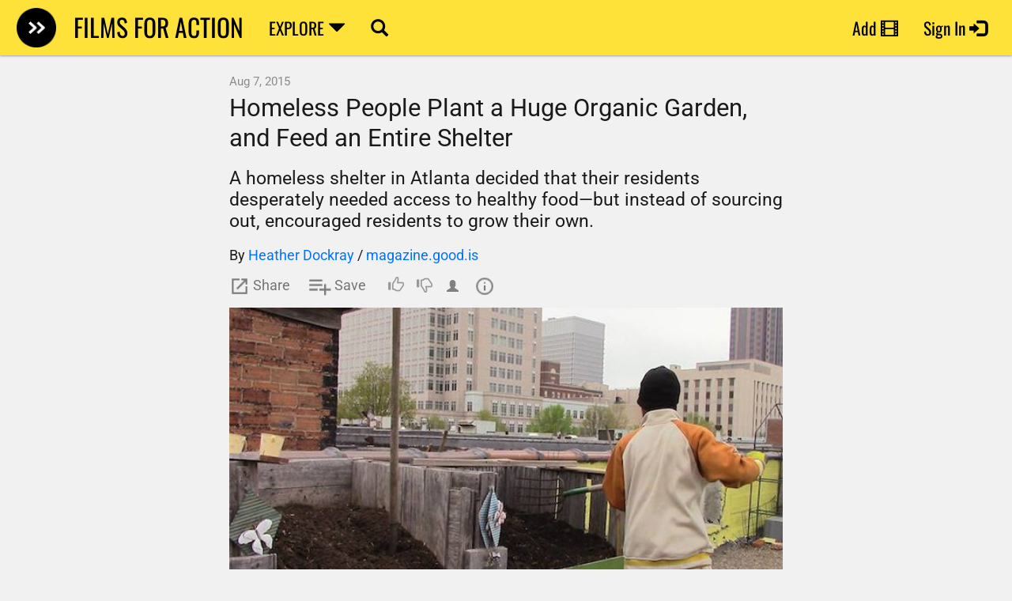

--- FILE ---
content_type: text/html; charset=utf-8
request_url: https://www.filmsforaction.org/articles/homeless-people-plant-a-huge-organic-garden-and-feed-an-entire-shelter/
body_size: 38146
content:


<!DOCTYPE html>

<html id="html">

<head><meta charset="utf-8" /><meta http-equiv="X-UA-Compatible" content="IE=edge" /><title>
	Homeless People Plant a Huge Organic Garden, and Feed an Entire Shelter | Heather Dockray
</title><link href="/bundles/styles?v=5CFJayTjCuYdwEfGOHYtf73HGsM6yI731fu8pi2D59o1" rel="stylesheet"/>


        <style type="text/css">@font-face {font-family:Open Sans;font-style:normal;font-weight:400;src:url(/cf-fonts/s/open-sans/5.0.20/vietnamese/400/normal.woff2);unicode-range:U+0102-0103,U+0110-0111,U+0128-0129,U+0168-0169,U+01A0-01A1,U+01AF-01B0,U+0300-0301,U+0303-0304,U+0308-0309,U+0323,U+0329,U+1EA0-1EF9,U+20AB;font-display:swap;}@font-face {font-family:Open Sans;font-style:normal;font-weight:400;src:url(/cf-fonts/s/open-sans/5.0.20/hebrew/400/normal.woff2);unicode-range:U+0590-05FF,U+200C-2010,U+20AA,U+25CC,U+FB1D-FB4F;font-display:swap;}@font-face {font-family:Open Sans;font-style:normal;font-weight:400;src:url(/cf-fonts/s/open-sans/5.0.20/greek/400/normal.woff2);unicode-range:U+0370-03FF;font-display:swap;}@font-face {font-family:Open Sans;font-style:normal;font-weight:400;src:url(/cf-fonts/s/open-sans/5.0.20/latin-ext/400/normal.woff2);unicode-range:U+0100-02AF,U+0304,U+0308,U+0329,U+1E00-1E9F,U+1EF2-1EFF,U+2020,U+20A0-20AB,U+20AD-20CF,U+2113,U+2C60-2C7F,U+A720-A7FF;font-display:swap;}@font-face {font-family:Open Sans;font-style:normal;font-weight:400;src:url(/cf-fonts/s/open-sans/5.0.20/latin/400/normal.woff2);unicode-range:U+0000-00FF,U+0131,U+0152-0153,U+02BB-02BC,U+02C6,U+02DA,U+02DC,U+0304,U+0308,U+0329,U+2000-206F,U+2074,U+20AC,U+2122,U+2191,U+2193,U+2212,U+2215,U+FEFF,U+FFFD;font-display:swap;}@font-face {font-family:Open Sans;font-style:normal;font-weight:400;src:url(/cf-fonts/s/open-sans/5.0.20/cyrillic-ext/400/normal.woff2);unicode-range:U+0460-052F,U+1C80-1C88,U+20B4,U+2DE0-2DFF,U+A640-A69F,U+FE2E-FE2F;font-display:swap;}@font-face {font-family:Open Sans;font-style:normal;font-weight:400;src:url(/cf-fonts/s/open-sans/5.0.20/cyrillic/400/normal.woff2);unicode-range:U+0301,U+0400-045F,U+0490-0491,U+04B0-04B1,U+2116;font-display:swap;}@font-face {font-family:Open Sans;font-style:normal;font-weight:400;src:url(/cf-fonts/s/open-sans/5.0.20/greek-ext/400/normal.woff2);unicode-range:U+1F00-1FFF;font-display:swap;}@font-face {font-family:Open Sans;font-style:normal;font-weight:800;src:url(/cf-fonts/s/open-sans/5.0.20/latin/800/normal.woff2);unicode-range:U+0000-00FF,U+0131,U+0152-0153,U+02BB-02BC,U+02C6,U+02DA,U+02DC,U+0304,U+0308,U+0329,U+2000-206F,U+2074,U+20AC,U+2122,U+2191,U+2193,U+2212,U+2215,U+FEFF,U+FFFD;font-display:swap;}@font-face {font-family:Open Sans;font-style:normal;font-weight:800;src:url(/cf-fonts/s/open-sans/5.0.20/vietnamese/800/normal.woff2);unicode-range:U+0102-0103,U+0110-0111,U+0128-0129,U+0168-0169,U+01A0-01A1,U+01AF-01B0,U+0300-0301,U+0303-0304,U+0308-0309,U+0323,U+0329,U+1EA0-1EF9,U+20AB;font-display:swap;}@font-face {font-family:Open Sans;font-style:normal;font-weight:800;src:url(/cf-fonts/s/open-sans/5.0.20/cyrillic-ext/800/normal.woff2);unicode-range:U+0460-052F,U+1C80-1C88,U+20B4,U+2DE0-2DFF,U+A640-A69F,U+FE2E-FE2F;font-display:swap;}@font-face {font-family:Open Sans;font-style:normal;font-weight:800;src:url(/cf-fonts/s/open-sans/5.0.20/hebrew/800/normal.woff2);unicode-range:U+0590-05FF,U+200C-2010,U+20AA,U+25CC,U+FB1D-FB4F;font-display:swap;}@font-face {font-family:Open Sans;font-style:normal;font-weight:800;src:url(/cf-fonts/s/open-sans/5.0.20/greek-ext/800/normal.woff2);unicode-range:U+1F00-1FFF;font-display:swap;}@font-face {font-family:Open Sans;font-style:normal;font-weight:800;src:url(/cf-fonts/s/open-sans/5.0.20/cyrillic/800/normal.woff2);unicode-range:U+0301,U+0400-045F,U+0490-0491,U+04B0-04B1,U+2116;font-display:swap;}@font-face {font-family:Open Sans;font-style:normal;font-weight:800;src:url(/cf-fonts/s/open-sans/5.0.20/greek/800/normal.woff2);unicode-range:U+0370-03FF;font-display:swap;}@font-face {font-family:Open Sans;font-style:normal;font-weight:800;src:url(/cf-fonts/s/open-sans/5.0.20/latin-ext/800/normal.woff2);unicode-range:U+0100-02AF,U+0304,U+0308,U+0329,U+1E00-1E9F,U+1EF2-1EFF,U+2020,U+20A0-20AB,U+20AD-20CF,U+2113,U+2C60-2C7F,U+A720-A7FF;font-display:swap;}@font-face {font-family:Oswald;font-style:normal;font-weight:400;src:url(/cf-fonts/s/oswald/5.0.18/latin-ext/400/normal.woff2);unicode-range:U+0100-02AF,U+0304,U+0308,U+0329,U+1E00-1E9F,U+1EF2-1EFF,U+2020,U+20A0-20AB,U+20AD-20CF,U+2113,U+2C60-2C7F,U+A720-A7FF;font-display:swap;}@font-face {font-family:Oswald;font-style:normal;font-weight:400;src:url(/cf-fonts/s/oswald/5.0.18/latin/400/normal.woff2);unicode-range:U+0000-00FF,U+0131,U+0152-0153,U+02BB-02BC,U+02C6,U+02DA,U+02DC,U+0304,U+0308,U+0329,U+2000-206F,U+2074,U+20AC,U+2122,U+2191,U+2193,U+2212,U+2215,U+FEFF,U+FFFD;font-display:swap;}@font-face {font-family:Oswald;font-style:normal;font-weight:400;src:url(/cf-fonts/s/oswald/5.0.18/vietnamese/400/normal.woff2);unicode-range:U+0102-0103,U+0110-0111,U+0128-0129,U+0168-0169,U+01A0-01A1,U+01AF-01B0,U+0300-0301,U+0303-0304,U+0308-0309,U+0323,U+0329,U+1EA0-1EF9,U+20AB;font-display:swap;}@font-face {font-family:Oswald;font-style:normal;font-weight:400;src:url(/cf-fonts/s/oswald/5.0.18/cyrillic-ext/400/normal.woff2);unicode-range:U+0460-052F,U+1C80-1C88,U+20B4,U+2DE0-2DFF,U+A640-A69F,U+FE2E-FE2F;font-display:swap;}@font-face {font-family:Oswald;font-style:normal;font-weight:400;src:url(/cf-fonts/s/oswald/5.0.18/cyrillic/400/normal.woff2);unicode-range:U+0301,U+0400-045F,U+0490-0491,U+04B0-04B1,U+2116;font-display:swap;}@font-face {font-family:Roboto;font-style:normal;font-weight:400;src:url(/cf-fonts/s/roboto/5.0.11/cyrillic/400/normal.woff2);unicode-range:U+0301,U+0400-045F,U+0490-0491,U+04B0-04B1,U+2116;font-display:swap;}@font-face {font-family:Roboto;font-style:normal;font-weight:400;src:url(/cf-fonts/s/roboto/5.0.11/latin/400/normal.woff2);unicode-range:U+0000-00FF,U+0131,U+0152-0153,U+02BB-02BC,U+02C6,U+02DA,U+02DC,U+0304,U+0308,U+0329,U+2000-206F,U+2074,U+20AC,U+2122,U+2191,U+2193,U+2212,U+2215,U+FEFF,U+FFFD;font-display:swap;}@font-face {font-family:Roboto;font-style:normal;font-weight:400;src:url(/cf-fonts/s/roboto/5.0.11/greek/400/normal.woff2);unicode-range:U+0370-03FF;font-display:swap;}@font-face {font-family:Roboto;font-style:normal;font-weight:400;src:url(/cf-fonts/s/roboto/5.0.11/latin-ext/400/normal.woff2);unicode-range:U+0100-02AF,U+0304,U+0308,U+0329,U+1E00-1E9F,U+1EF2-1EFF,U+2020,U+20A0-20AB,U+20AD-20CF,U+2113,U+2C60-2C7F,U+A720-A7FF;font-display:swap;}@font-face {font-family:Roboto;font-style:normal;font-weight:400;src:url(/cf-fonts/s/roboto/5.0.11/vietnamese/400/normal.woff2);unicode-range:U+0102-0103,U+0110-0111,U+0128-0129,U+0168-0169,U+01A0-01A1,U+01AF-01B0,U+0300-0301,U+0303-0304,U+0308-0309,U+0323,U+0329,U+1EA0-1EF9,U+20AB;font-display:swap;}@font-face {font-family:Roboto;font-style:normal;font-weight:400;src:url(/cf-fonts/s/roboto/5.0.11/cyrillic-ext/400/normal.woff2);unicode-range:U+0460-052F,U+1C80-1C88,U+20B4,U+2DE0-2DFF,U+A640-A69F,U+FE2E-FE2F;font-display:swap;}@font-face {font-family:Roboto;font-style:normal;font-weight:400;src:url(/cf-fonts/s/roboto/5.0.11/greek-ext/400/normal.woff2);unicode-range:U+1F00-1FFF;font-display:swap;}</style>

        <link rel="icon" type="image/png" href="/i/favicon.png">
    <meta name="viewport" content="width=device-width, initial-scale=1.0, maximum-scale=1.0, user-scalable=no" /><link rel="alternate" type="application/rss+xml" href="/feeds/data.ashx" title="Rss feed for www.filmsforaction.org" />
    
<meta name="robots" content="noindex, nofollow" />
<meta name="author" content="Heather Dockray" />
<meta property="og:title" content="Homeless People Plant a Huge Organic Garden, and Feed an Entire Shelter | Heather Dockray" />
<meta name="twitter:title" content="Homeless People Plant a Huge Organic Garden, and Feed an Entire Shelter | Heather Dockray" />
<meta name="description" content="A homeless shelter in Atlanta decided that their residents desperately needed access to healthy food—but instead of sourcing out, encouraged residents to grow their own." />
<meta property="og:description" content="A homeless shelter in Atlanta decided that their residents desperately needed access to healthy food—but instead of sourcing out, encouraged residents to grow their own." />
<meta name="twitter:description" content="A homeless shelter in Atlanta decided that their residents desperately needed access to healthy food—but instead of sourcing out, encouraged residents to grow their own." />
<link rel="canonical" href="https://www.filmsforaction.org/articles/homeless-people-plant-a-huge-organic-garden-and-feed-an-entire-shelter/" />
<meta property="og:url" content="https://www.filmsforaction.org/articles/homeless-people-plant-a-huge-organic-garden-and-feed-an-entire-shelter/" />
<link rel="image_src" href="https://www.filmsforaction.org/img/o/8f0d2f5f-b243-4977-a1cf-7431966288e9.jpg" />
<meta property="og:image" content="https://www.filmsforaction.org/img/o/8f0d2f5f-b243-4977-a1cf-7431966288e9.jpg" />
<meta name="twitter:image" content="https://www.filmsforaction.org/img/o/8f0d2f5f-b243-4977-a1cf-7431966288e9.jpg" />
<meta property="og:type" content="filmsforaction:article" />
<meta name="medium" content="news" />
<link rel="apple-touch-icon" href="https://www.filmsforaction.org/i/apple-touch-icon.png" />
<link rel="preload" as="image" href="/i/ffa-logo.png" /><meta property="og:site_name" content="Films For Action" />
<meta property="fb:app_id" content="346149216814" />
<meta name="twitter:card" content="summary_large_image" />
<meta name="twitter:site" content="@filmsforaction" />
</head>


    <body id="body" class=" device-desktop">


    <!-- Analytics -->
    
    <!-- Google tag (gtag.js) -->
    <script async src="https://www.googletagmanager.com/gtag/js?id=G-47WSSLG0QH"></script>
    <script>
        window.dataLayer = window.dataLayer || [];
        function gtag() { dataLayer.push(arguments); }
        gtag('js', new Date());
        gtag('config', 'G-47WSSLG0QH');
    </script>
    
    

    <!-- Intellisense -->
    


    <!-- Javascript Error Alert -->

    <form method="post" action="./" id="form1" novalidate="" onsubmit="return CkEditorTextBox_SetHiddenFieldIfAny();">
<div class="aspNetHidden">
<input type="hidden" name="__EVENTTARGET" id="__EVENTTARGET" value="" />
<input type="hidden" name="__EVENTARGUMENT" id="__EVENTARGUMENT" value="" />
<input type="hidden" name="__VIEWSTATE" id="__VIEWSTATE" value="8w2GoZhg1urLLZ7M4CpPx+NG5/zBbJROjhF4RJbWQ6IzgxJYwZxrKHfg0ar5SZNzIj+COg/CSyOix+UEB0g9Lsc846O6G/K3cBMbwc+gL0RWe24rX7p8eEX6IE/BiGGfRfdakZf9+Uj06FBjPFW4QY7W+9RPsZ8DXgMuHm9aeHjEO8Klg9z6JV7c506cuK/NvEQCEVA7I8PN5vmFdDNgcnlBI6TgIPa3ENyqTqP8WIdhp74i903Zu8pSeP1Vx6IScQukzlB3XTo39Xf+ZnGQzKoIHlh5qQ8Uab/uGAXJNLlXtsQbVauDefjOaMYpYQdNNPdoZ/[base64]/CKknfenbxUo1tVoDzju6QF0bMrV8mfPMcKAsd9myelBpsppdcknregBODKysp/zkznF0gYmmmPEH9BrcpG8oFZ3Rfx7D3sAGmROEIvJ/lREQgC/RFrTN9J9Adq3MyL/OIQmkp9T93DCKsRmW9fvG/[base64]/CJvN6CabR6gJxXupmROF9vi80cvjmREvX1cknOa9eS4Fa9GcPFp5Rw8NoglGos8xXabRd7NMnBFtHQ5j/gFnNQsfIXsXSAuIoePlbxK8y1qgoimP9P6g9o8atjd58g0lsTlWK9iwbgYKJZIQjxodWM/aVe5AsVHOdvrOzspDYVriQa4yN0l3JxUSEtGIj/OMuyImuU9NpKWffQp3oKp4DastIF2Ls5ugrUy1HuC751mFI+u98k64yk0nZ/L/iJiUjt5nIPl8vp2NLqx17YiZI+QjeRefKo65IR4zmuqD9nBKgBP/l34JTO9VLKC4+SajfyMw0g/TPWh7LhvU11qS4JDVKaXUm9zJJYIghxlSG5FRmkbwti+iskL5swGO+CxZtxbmt9HM+b9vbF3G5TTaPaiKfSGQoBoTOit8xS0FSFpFbKbVvqPKv68Ku/[base64]/kEMKpcazGNnH99ZlX9JXo7EqbNrOcid+YfA9vVla8LWZKzg8+9uVaD+epiAS36kCeLkCWS09cLXqFzUlxh527VHyRa9RKkhZCTPL4J0cA0/XNYxtPF65WJfxilJuh6uj2Cr7EeBhXodS5/ZAvnVlHVlq88WPJb0OGcIDJRzKuWCl2WV/9w68/ZV66EVroVKBAk5WSCZg1/0hxC45vkL5FwhIx2p0HInbxumWY2E/oQf+EqM/JJc2y0KuVtK3Tu/jbIrHW1gYEL5FIX7ZKtGYtTrQKVbggjtX1b2x8iwMhccw0NRN6cZqP8t+USRi8pxoTfH3ahwYPYa3Al8BA7V/x4hb3TI1xekkA/q6HzM13bPwTdhD6PJgqXPGAuSUKFX48jMm9R14YGgjTcyhXjiSY8aZypNgaIy85UtQzL4ObfEBCJEGpZnbb1YtN5JFpCXIrv+AU5RcPkKZPcBbpl5Af2nP/NT2VAWTrBAlKnUYMhoDQ6mIqxhGAGcX5yx9W7Z9Yh1LLa6OGH/[base64]/JauyVRAnjlm3Uh+yOzkn00IaGdQwZ7nY8ESRN6/6meg4LgPzqBajJQ+hLNHw6VQd/T25oUmEYz4bloNG6M4mlP0hDBVhnnQS/7EpKUBvem1+s0WjQAuV6JNA812bgjpkPH2hFeQmGIZD751w3Ph1GfonfZUSRDUqIrncuPwFNCxk2xD4dzwfvgUeLK3FAAVzTmRnJQxaGma/QbgUvt3KBnPeLnEil3V5teBkGL0vlAqo+YxQq6qDMC/Khnt43ESfuCbyuKEZPnh1nU9HmNaOH8asXorYYw1Ap1v8p2iD/7qxwZFrXJaa8rEt2lvI5OeK+IOaFIqM6hk7yjN2hM6ocg9IJBxuxb15xKJ8O12v7h/w80bl91YI+pJrWKVfVPG7E3LOGRMJVkmjEsyMZ4oXwvIDc9AnEnLZ8JlvcEK38/VVwFrWuEyyi0EUh6BKefGUfK4EoLcrmlAPZ+/[base64]/JwV0YZJPw4s530cTtV4F5tm9Z7R2LHSF6s0GYNwD+i4F+zdTF+Rss0RAyeYRom5fkEd5P557knUvJcenU7T5TxJup9FKBHHEqSK7Iw97quOf4JCva7QQ7ZJFV3KQ/SO0Q0oEvVw9Wq2xFOWeDeBT5nW8vu/uZCkjNUHBdTlj415txylXwf1qbADyaS/[base64]/7ao/LemcZz7gYPVyO7l9pi1RW4zNqwOrvgBpcVHMDgXU2hHAiguy4hDR33w/[base64]/qSRT3QBKYIt6qxOzXryesWwGyFs31lkRZ2o8h0dRDV/fCg3BAgU6XNmEOByu+TLH2qok3spOAjydgRoMlGu+wIzm4JFfEtSjIiWs8fUS2Ain69VU73WcTUjpNggMXP/2PFj+E9AVq0xGgEyrqk4dR87ZDgOWNtU6n+kNr1lJrxxV5UZmkO6FcYwMnxtBj1XXRHObHnqzOW+AqWth5I0qwmYG3sz9EZKm1aVuMMzZrV9Nvwn3EyTQflXREUid//BmAjWArdyQinmBUht8NP5LRDy0lhXVCyztqt/aut2m4xkvidKhdhdHP1Azkh/8yy1J10kpa7WKuiSMIBFGxfhke8T1SRnK41Mvvy9Co/aaHYKWg7ctFltTS7uiOd6/JzS456MdVVPgVK2+cpjXFDMtXdoRfa8W7rZiI/oy3uxSAAfoS29GV3Y16bkLfyleFL9WoWYWbVh/fONHFNqkXCjXq5WeSdNe7qIIQzU7LTqnc89QVDem7QWVieGbpBCmJc1xKi8P2/F+3+P5J8D71YWO3nR1SBTtNftqTdv3XZdz4wiwGncrAC4EUST4nJFuBKTWh23XdPeb5Da5bCfAsrG/Nx+IU8r3UcWpTNTKv5yt+b4NR8PkzEH/nkcTlSvvZqRrhKX3sdbmfA4bHQNp8PB+HOyY6DJ4xITp7Wqop7jgQbONiodo+seOYudjuojuJSqEKXKzIQCm66je4hpyp/MP4BlAh2DkIz6O4xVU9fxZb/GE7dCz4QQMoVgGFdd9cv+JF6venZDlb0qPSwVF0R1BVw/DjZwKWhHKFqQ3OnNxdp0aWzcU1v2AAb2/a020gLc5saPOzfKH383ap3WOUavEcYebm1dyY6X//CuWwe4iw3yC93jYpbmPN0Z3dACuMYvYwzI4lAWCdgzbuSgA8ZNI7/Upa+At4dcdmp1ogS74iQol9VwvD8hZ/tAhQ5oymBgBs0imYdFNqy4hFLKrjbMZrXFNP8WplBJKnkzVCQG6S1Hbm+QCkrsOtohl8WlYlppAzf/zZHggDtuQ2mc+9Dfx9hp+GX1sg6b+kx+b8z051e+YsXT2p0nJl67Ghv+uAkzJyJHlDUVBZYRw3yHgiFVQ4E6WiDqda3IP4yLmnaqShUwyLsK0VC4KX72BY5efCqftGKHnTOSLh1G/DsF7pKXYS0J3F8fnNDKliQjodFycRQEC/4uYCegaulybdIPJIHj2UZxec+APW3A31p50IU9Ea7rm1XRDFhFiPE6u/+2RbDlGKGvO/6myrEIqqkCpkmw05ss9VH0RPRpPPyAjlgrVzvcBm7wSipxGAIcAmCEUZcoaSpQoc8jYMu7E6Zry8dCgBdqmbdFgu/pDmT6A3l3AqqX0mh/aWGQ0zG0Isa9zFOu7VbUeTxlz6RE9Q2I7GEYslbn4jHnZNQvKl2mWXpbdaqx+gEnnhvZCrzqSoc0vVO3jTbZQHW3Q/GLS0Lk/D/v2C+xwX+ZTFVGe/Kpi+wdBKiPXDqfxcuRTF5lhS9tVA0OiSZJRhsTCQCOkufjbVQnhTTNiOZq99weE/B9Ru9yPN5TCTcuOwRjtAhw1zs2gqwEf0c8869xsonnkVuTij9kWns22zYAIPWL/eqTljIhhXFwFVL1JKcWkVmWN1lf5OYkKxCk2QQoBgnDyrS6vwJaK2JOT/5FTdH/2XdWSMcqKLMgA58O3K5smvWTUTEeck/QZ6ZMXOrgcPxvuSqEJE4Ig+In83W3ORS0+Py4lRGmjajMmy8aZt8FvmIK+iz9HxPj9y4GmsYTT+v1T2jVwd03zQ/UoQ9YfJHzzl9joej4qznfhG3LOHUz7ewgjxF9h7cxo5buKseYmTQtIdcjGJUxW4jbkCYR63b+PYN+kasjgbH3pf037Kwle3Du/kBi4hlNNjykquJjGxgDrRu2H3eSQchaKnGSXgMuDqqyWqFzOMxa7dzsxdjK89KHLC+1J4MCBKGkgYduS54Vasa3sjtyujdP9D3LxC+CmESvfi7guSzAUWiesJ9RQx2OgXHOPKnZkmPrMjCh1ucwYaVBlp9gWhif3+ryHE=" />
</div>

<script type="text/javascript">
//<![CDATA[
var theForm = document.forms['form1'];
if (!theForm) {
    theForm = document.form1;
}
function __doPostBack(eventTarget, eventArgument) {
    if (!theForm.onsubmit || (theForm.onsubmit() != false)) {
        theForm.__EVENTTARGET.value = eventTarget;
        theForm.__EVENTARGUMENT.value = eventArgument;
        theForm.submit();
    }
}
//]]>
</script>



<script src="/bundles/MsAjaxJs?v=Q41Cc6g3OyBc1qkvtjQSXbuBTNNqNuWBAQFWaQ_cFYE1" type="text/javascript"></script>
<script src="/bundles/WebFormsJs?v=HDzYbp1I-0OjeDOqgp58j1M7WkX_bTIZQ3Lzs5EexyQ1" type="text/javascript"></script>
<div class="aspNetHidden">

	<input type="hidden" name="__VIEWSTATEGENERATOR" id="__VIEWSTATEGENERATOR" value="622243BC" />
	<input type="hidden" name="__EVENTVALIDATION" id="__EVENTVALIDATION" value="NMz+W9GIpP1RD9WBXcME/3iHZC4p/7NYDG+i8WMjsZMeo9H6ou8X47xqrWYljo4JIXuXLpxtn1Icq8j25iWFcB+q651qljg2skFlcmjWOQIfCRZne3rRm/J6uTiv2F8D2k8yvI5b0HvyfoVikZT6cy7vsPaOAi1O5+axi4NZhppMbbnGTDdJI9gUrPLuxPKNJO2QDVfuhTWQpakzLQwHmyEan4FQbaIgFxCsJ4tsKvlbjraAyLsRLAuP1UGNMLJshW4+cf49Jh34OKutQOC9quPWU7Nlq/TUg4I7mTAxzsBB2WHXPugZdUiypB4Xioz9+7cDtFHOQG4Jf8dX66sMIXpTOr/0rWq6s4HycSLHuBxLDYbpPqxkR2n6lCNUsjalt7O2X1pZkVgMNE6iZdhURmXJ1PiTd3mj73tWVcrdtHfBMz8yIag/L4n4WwDm4DLe" />
</div>

        <script type="text/javascript">
//<![CDATA[
Sys.WebForms.PageRequestManager._initialize('ctl00$ctl07', 'form1', ['tctl00$header$ctl07','header_ctl07','fctl00$header$headerQuickSearch$updatePanelSiteSearch','header_headerQuickSearch_updatePanelSiteSearch','tctl00$C$ctl00','C_ctl00','tctl00$C$rate$updatePanel','C_rate_updatePanel','tctl00$C$rate$updatePanelUserRatingsList','C_rate_updatePanelUserRatingsList','tctl00$ctl08','ctl08','tctl00$updatePanelMaster_ModalLogIn','updatePanelMaster_ModalLogIn','tctl00$ctl13$upEmbed','ctl13_upEmbed','tctl00$ctl13$upButtons','ctl13_upButtons','tctl00$ctl13$upInfo','ctl13_upInfo','tctl00$ctl13$upTriggers','ctl13_upTriggers','tctl00$ctl13$updatePanelMoreInfo','ctl13_updatePanelMoreInfo','tctl00$ctl13$upInfoModal','ctl13_upInfoModal'], ['ctl00$header$headerQuickSearch$hiddenButtonSiteSearch','hiddenButtonSiteSearch'], ['ctl00$header$headerQuickSearch$buttonSiteSearchFull','buttonSiteSearchFull'], 90, 'ctl00');
//]]>
</script>



        

        <div class="toast"></div>

        


<div class="Header">
    
    
    <header class="Shadow-menu">

        <div class="container container-fullWidth">

            <div class="Flex-row">

               <!-- Logo - hidden on extra small mobile -->
            <div class="cursor-pointer Header-button Header-button-logo" onclick="Redirect(&#39;/library&#39;);">
	
                <div class="Header-logo">
                    <img src="/i/ffa-logo.png" alt="Films For Action" height="30" width="30" class="Header-brandLogo" loading="eager" decoding="async" fetchpriority="high" />
                </div>
            
</div>

            <!-- Separate link for the header title -->
            <div class="cursor-pointer Header-button Header-title" onclick="Redirect(&#39;/&#39;);">
	
                <div class="Header-buttonText Header-brandText">
                    FILMS FOR ACTION
                </div>
            
</div>

                  
                <div class="Header-button hidden-xs hidden-sm" data-animation="hoverFadeIn" data-hover-target="desktopExploreMenu" data-hover-full-hide="true" data-hover-delay="100">
                    <div id="desktopExploreMenu" class="Header-dropDownMenu Shadow-menu">   
                        

<div class="ExploreMenu">

	<!-- Admin Section - Now uses same styling as other sections -->
	

	<div class="clearfix">
		<!-- Categories Section -->
		<div class="ExploreMenu-section ExploreMenu-categories">
			<div class="Page-sectionTitle Page-sectionTitleBlack">
				Categories
			</div>
			<div class="ExploreMenu-list">	
				<a href="#" onclick="library.setFilter('category', undefined);return false;">Everything</a>
				<a href="#" onclick="library.setFilter('category', 'all films');return false;">All Films</a>
				<a href="#" onclick="library.setFilter('category', 'articles');return false;">Articles</a>
				<a href="#" onclick="library.setFilter('category', 'documentaries');return false;">Documentaries</a>				
									
				<a href="#" onclick="library.setFilter('category', 'patron films');return false;">Patron Films</a>
				<a href="#" onclick="library.setFilter('category', 'pay per view films');return false;">Pay Per View</a>
				<a href="#" onclick="library.setFilter('category', 'trailers');return false;">Trailers</a>
				<a href="#" onclick="library.setFilter('category', 'videos');return false;">Videos</a>
			</div>
		</div>

		<!-- Info Section -->
<div class="ExploreMenu-section ExploreMenu-ffa">
	<div class="Page-sectionTitle Page-sectionTitleBlack">
		Info 
	</div>
	<div class="ExploreMenu-list">
		<a href="/about">About</a>
		<a href="/contact">Contact</a>	
		<a href="/donate/">Donate</a>
		<a href="/about/faq/">F.A.Q.</a>
		<a href="/about/getinvolved/">Get Involved</a>
		<a href="/about/subscribe/">Subscribe</a>
		
		
	</div>
</div>

		<!-- Featured Section (separate from Categories) -->
		<div class="ExploreMenu-section ExploreMenu-categories">
			<div class="Page-sectionTitle Page-sectionTitleBlack">
				Featured
			</div>
			<div class="ExploreMenu-list">
				<a href="/trending-videos/">Trending Videos</a>			
				<a href="/trending-articles/">Trending Articles</a>	
				<a href="/trending-documentaries/">Trending Docs</a>
					
				<a href="/walloffilms/">Wall of Films</a>	
			</div>
		</div>

		
	</div>

	<!-- Topics Section - spans full width below -->
	<div class="ExploreMenu-section ExploreMenu-topics">
		<div class="Page-sectionTitle Page-sectionTitleBlack">
			Topics
		</div>
		<div class="ExploreMenu-list">
			<a href="#" onclick="library.setFilter('topic', '1562');return false;">Activism</a>
			<a href="#" onclick="library.setFilter('topic', '1582');return false;">Animal Rights</a>
			<a href="#" onclick="library.setFilter('topic', '1600');return false;">Big Ideas</a>
			<a href="#" onclick="library.setFilter('topic', '1595');return false;">Cities</a>
			<a href="#" onclick="library.setFilter('topic', '1577');return false;">Climate</a>
			<a href="#" onclick="library.setFilter('topic', '1570');return false;">Community</a>
			<a href="#" onclick="library.setFilter('topic', '1567');return false;">Consumerism</a>
			<a href="#" onclick="library.setFilter('topic', '1572');return false;">Corporations</a>
			<a href="#" onclick="library.setFilter('topic', '1564');return false;">Culture</a>
			<a href="#" onclick="library.setFilter('topic', '1573');return false;">Drug Prohibition</a>
			<a href="#" onclick="library.setFilter('topic', '1590');return false;">Economics</a>
			
			<a href="#" onclick="library.setFilter('topic', '1580');return false;">Education</a>
			<a href="#" onclick="library.setFilter('topic', '1591');return false;">Empire</a>
			<a href="#" onclick="library.setFilter('topic', '8421');return false;">Environment</a>
			<a href="#" onclick="library.setFilter('topic', '1574');return false;">Food</a>
			<a href="#" onclick="library.setFilter('topic', '169886');return false;">Gender</a>
			<a href="#" onclick="library.setFilter('topic', '1569');return false;">Globalization</a>
			<a href="#" onclick="library.setFilter('topic', '1575');return false;">Health</a>
			<a href="#" onclick="library.setFilter('topic', '1583');return false;">Human Rights</a>
			<a href="#" onclick="library.setFilter('topic', '1584');return false;">Indigeneity</a>
			<a href="#" onclick="library.setFilter('topic', '1593');return false;">Media</a>
			<a href="#" onclick="library.setFilter('topic', '1581');return false;">Media Literacy</a>
			<a href="#" onclick="library.setFilter('topic', '1601');return false;">Permaculture</a>
			<a href="#" onclick="library.setFilter('topic', '1594');return false;">Philosophy</a>
			<a href="#" onclick="library.setFilter('topic', '1602');return false;">Police & Prisons</a>
			<a href="#" onclick="library.setFilter('topic', '1587');return false;">Politics</a>
			<a href="#" onclick="library.setFilter('topic', '1585');return false;">Social Issues</a>
			<a href="#" onclick="library.setFilter('topic', '1586');return false;">Solutions</a>
			<a href="#" onclick="library.setFilter('topic', '1576');return false;">Sustainability</a>
			<a href="#" onclick="library.setFilter('topic', '1578');return false;">Technology</a>
			<a href="#" onclick="library.setFilter('topic', '1565');return false;">The Big Picture</a>
			<a href="#" onclick="library.setFilter('topic', '1596');return false;">Transition</a>
			<a href="#" onclick="library.setFilter('topic', '1599');return false;">Vision</a>
			<a href="#" onclick="library.setFilter('topic', '1571');return false;">War & Peace</a>
		</div>

		


	</div>
			<!-- Filmmakers Section (separate from Info) -->
<div class="ExploreMenu-section ExploreMenu-filmmakers">
	<div class="Page-sectionTitle Page-sectionTitleBlack">
		For Filmmakers 
	</div>
	<div class="ExploreMenu-list">
		<a href="/about/svod-service/">SVOD Service</a>	
		<a href="/about/tvod-service/">TVOD Service</a>
		<a href="/add/video/">Add Video</a>	
		<br />
	</div>
</div>


	
</div>
                                                    
                    </div>
                   
                    <div onclick="if (Device === 'desktop') { Redirect('/library/'); }" class="Header-buttonText">
                        EXPLORE
						<span class="glyphicon glyphicon-triangle-bottom "></span> 
                    </div>
                </div>

                
                <div class="Header-button hidden-xs hidden-sm" onclick="HeaderQuickSearch.open()">
                    <div class="Header-buttonText">
                        <span class="glyphicon glyphicon-search"></span>
                    </div>
                </div>

                <div class="Flex-grow3 active-on-mobile"></div>
                
                <div class="Flex-grow5"></div>

               
                <div class="Header-button Header-buttonAdd hidden-xs hidden-sm hidden-md" data-animation="hoverFadeIn" data-hover-target="addDropDown" data-hover-full-hide="true" data-hover-delay="100">

                    <div id="addDropDown" class="Header-dropDownMenu Shadow-menu">
                     <a href="/add/video/">Add&nbsp;Video</a>
						<div class="line"></div>

                        
                        
                        <a href="/add/article/">Add&nbsp;Article</a>
                        <div class="line"></div>
                        <a href="/create-list/">Create&nbsp;List</a>
                    </div>

                    <div onclick="Redirect('/add/video/');" class="Header-buttonText">
                        Add 
						<span class="glyphicon glyphicon-glyphicon glyphicon-film "></span> 
                    </div>

                </div>

       
       

<div class="Header-button Header-buttonLogIn Header-buttonAdd hidden-xs hidden-sm"
     data-animation="hoverFadeIn"
     data-hover-target="signUpDropDown"
     data-hover-full-hide="true"
     data-hover-delay="180">

    <div id="signUpDropDown" class="Header-dropDownMenu Shadow-menu">
        <a href="/sign-up/">Sign Up </a>
        <div class="line"></div>
        <a href="/contact/">Contact </a>
    </div>

    <div onclick="Redirect('/sign-in');" class="Header-buttonText">
        Sign In
        <span class="glyphicon glyphicon-log-in "></span> 
    </div>

</div>











                <div class="Flex-grow1 visible-xs visible-sm"></div>

                
                <button class="Header-mobileSearchButton navbar-toggle collapsed visible-xs visible-sm" onclick="HeaderQuickSearch.open()" type="button" style="border:none; background:transparent;">
                    <span class="glyphicon glyphicon-search" style="font-size:18px; color:#333; position:relative; top:4px;"></span>
                </button>

               
                <button class="Header-mobileExploreButton navbar-toggle collapsed visible-xs visible-sm" onclick="Header.CollapseLogInMenu();" type="button" data-toggle="collapse" data-target="#mobileExploreMenu">
                    <span class="icon-bar"></span>
                    <span class="icon-bar"></span>
                    <span class="icon-bar"></span>
                </button>


                <button class="Header-mobileLogInButton navbar-toggle collapsed visible-xs visible-sm" onclick="Header.CollapseExploreMenu();" type="button" data-toggle="collapse" data-target="#mobileLogInMenu">
                    <div id="header_personButtonImageMobile">

</div>
                    <span class="glyphicon glyphicon-log-in"></span>
                </button>

            </div>

        </div>

    </header>

    
    <div class="visible-xs visible-sm">
        
        <nav id="mobileLogInMenu" style="height: 0" class="Header-mobileLogInMenu Shadow-menu navbar-collapse collapse" role="navigation" aria-expanded="false">

            <ul class="nav navbar-nav">
                 <li>
                     <a href="/sign-in"><span class="glyphicon glyphicon-log-in "></span> Sign In</a>
                 </li>  
 
                 <li>
                     <a href="/sign-up"><span class="glyphicon glyphicon-user "></span> Sign Up</a>             
                 </li>

                <li>
                    
                </li>

                <li >    
                  <a id="header_myList" href="/member/my-list"><span class="glyphicon glyphicon-glyphicon glyphicon-th-list "></span> My List</a>
                 </li>

                <li>
                    
                 </li>  

                <li>    
                    
                </li> 
                
                <li>
                    
                </li> 
                
                <li>
                    
                </li>

                

                

                
            </ul>

        </nav>

        
        <nav id="mobileExploreMenu" style="height: 0" class="Header-mobileExploreMenu Shadow-menu navbar-collapse collapse" role="navigation" aria-expanded="false">
            
            

<div class="ExploreMenu">

	<!-- Admin Section - Now uses same styling as other sections -->
	

	<div class="clearfix">
		<!-- Categories Section -->
		<div class="ExploreMenu-section ExploreMenu-categories">
			<div class="Page-sectionTitle Page-sectionTitleBlack">
				Categories
			</div>
			<div class="ExploreMenu-list">	
				<a href="#" onclick="library.setFilter('category', undefined);return false;">Everything</a>
				<a href="#" onclick="library.setFilter('category', 'all films');return false;">All Films</a>
				<a href="#" onclick="library.setFilter('category', 'articles');return false;">Articles</a>
				<a href="#" onclick="library.setFilter('category', 'documentaries');return false;">Documentaries</a>				
									
				<a href="#" onclick="library.setFilter('category', 'patron films');return false;">Patron Films</a>
				<a href="#" onclick="library.setFilter('category', 'pay per view films');return false;">Pay Per View</a>
				<a href="#" onclick="library.setFilter('category', 'trailers');return false;">Trailers</a>
				<a href="#" onclick="library.setFilter('category', 'videos');return false;">Videos</a>
			</div>
		</div>

		<!-- Info Section -->
<div class="ExploreMenu-section ExploreMenu-ffa">
	<div class="Page-sectionTitle Page-sectionTitleBlack">
		Info 
	</div>
	<div class="ExploreMenu-list">
		<a href="/about">About</a>
		<a href="/contact">Contact</a>	
		<a href="/donate/">Donate</a>
		<a href="/about/faq/">F.A.Q.</a>
		<a href="/about/getinvolved/">Get Involved</a>
		<a href="/about/subscribe/">Subscribe</a>
		
		
	</div>
</div>

		<!-- Featured Section (separate from Categories) -->
		<div class="ExploreMenu-section ExploreMenu-categories">
			<div class="Page-sectionTitle Page-sectionTitleBlack">
				Featured
			</div>
			<div class="ExploreMenu-list">
				<a href="/trending-videos/">Trending Videos</a>			
				<a href="/trending-articles/">Trending Articles</a>	
				<a href="/trending-documentaries/">Trending Docs</a>
					
				<a href="/walloffilms/">Wall of Films</a>	
			</div>
		</div>

		
	</div>

	<!-- Topics Section - spans full width below -->
	<div class="ExploreMenu-section ExploreMenu-topics">
		<div class="Page-sectionTitle Page-sectionTitleBlack">
			Topics
		</div>
		<div class="ExploreMenu-list">
			<a href="#" onclick="library.setFilter('topic', '1562');return false;">Activism</a>
			<a href="#" onclick="library.setFilter('topic', '1582');return false;">Animal Rights</a>
			<a href="#" onclick="library.setFilter('topic', '1600');return false;">Big Ideas</a>
			<a href="#" onclick="library.setFilter('topic', '1595');return false;">Cities</a>
			<a href="#" onclick="library.setFilter('topic', '1577');return false;">Climate</a>
			<a href="#" onclick="library.setFilter('topic', '1570');return false;">Community</a>
			<a href="#" onclick="library.setFilter('topic', '1567');return false;">Consumerism</a>
			<a href="#" onclick="library.setFilter('topic', '1572');return false;">Corporations</a>
			<a href="#" onclick="library.setFilter('topic', '1564');return false;">Culture</a>
			<a href="#" onclick="library.setFilter('topic', '1573');return false;">Drug Prohibition</a>
			<a href="#" onclick="library.setFilter('topic', '1590');return false;">Economics</a>
			
			<a href="#" onclick="library.setFilter('topic', '1580');return false;">Education</a>
			<a href="#" onclick="library.setFilter('topic', '1591');return false;">Empire</a>
			<a href="#" onclick="library.setFilter('topic', '8421');return false;">Environment</a>
			<a href="#" onclick="library.setFilter('topic', '1574');return false;">Food</a>
			<a href="#" onclick="library.setFilter('topic', '169886');return false;">Gender</a>
			<a href="#" onclick="library.setFilter('topic', '1569');return false;">Globalization</a>
			<a href="#" onclick="library.setFilter('topic', '1575');return false;">Health</a>
			<a href="#" onclick="library.setFilter('topic', '1583');return false;">Human Rights</a>
			<a href="#" onclick="library.setFilter('topic', '1584');return false;">Indigeneity</a>
			<a href="#" onclick="library.setFilter('topic', '1593');return false;">Media</a>
			<a href="#" onclick="library.setFilter('topic', '1581');return false;">Media Literacy</a>
			<a href="#" onclick="library.setFilter('topic', '1601');return false;">Permaculture</a>
			<a href="#" onclick="library.setFilter('topic', '1594');return false;">Philosophy</a>
			<a href="#" onclick="library.setFilter('topic', '1602');return false;">Police & Prisons</a>
			<a href="#" onclick="library.setFilter('topic', '1587');return false;">Politics</a>
			<a href="#" onclick="library.setFilter('topic', '1585');return false;">Social Issues</a>
			<a href="#" onclick="library.setFilter('topic', '1586');return false;">Solutions</a>
			<a href="#" onclick="library.setFilter('topic', '1576');return false;">Sustainability</a>
			<a href="#" onclick="library.setFilter('topic', '1578');return false;">Technology</a>
			<a href="#" onclick="library.setFilter('topic', '1565');return false;">The Big Picture</a>
			<a href="#" onclick="library.setFilter('topic', '1596');return false;">Transition</a>
			<a href="#" onclick="library.setFilter('topic', '1599');return false;">Vision</a>
			<a href="#" onclick="library.setFilter('topic', '1571');return false;">War & Peace</a>
		</div>

		


	</div>
			<!-- Filmmakers Section (separate from Info) -->
<div class="ExploreMenu-section ExploreMenu-filmmakers">
	<div class="Page-sectionTitle Page-sectionTitleBlack">
		For Filmmakers 
	</div>
	<div class="ExploreMenu-list">
		<a href="/about/svod-service/">SVOD Service</a>	
		<a href="/about/tvod-service/">TVOD Service</a>
		<a href="/add/video/">Add Video</a>	
		<br />
	</div>
</div>


	
</div>


            <div class="cl hhhh"></div>
        </nav>

    </div>

    
    

    <div id="header_ctl07">
	
            <input type="submit" name="ctl00$header$hiddenButtonCloseHeaderPatreonCta" value="" id="hiddenButtonCloseHeaderPatreonCta" style="display:none;" />
        
</div>

    
    

<div class="HeaderQuickSearch">
    
    <!-- Search Modal Backdrop -->
    <div id="searchBackdrop" class="search-backdrop" style="display:none;" onclick="HeaderQuickSearch.close()"></div>
    
    <!-- Search Modal Container -->
    <div id="searchModal" class="search-modal" style="display:none;" onclick="if(event.target === this) HeaderQuickSearch.close();">
        
        <div class="search-close" onclick="HeaderQuickSearch.close()">
            <span class="glyphicon glyphicon-remove"></span>
        </div>

        <div class="search-modal-content">
            <!-- Search Inputs -->
            <div id="PanelSiteSearchControls" class="search-controls-container" onkeypress="javascript:return WebForm_FireDefaultButton(event, &#39;header_headerQuickSearch_BEnterPressed&#39;)">
	

                <input type="submit" name="ctl00$header$headerQuickSearch$BEnterPressed" value="" onclick="return false;" id="header_headerQuickSearch_BEnterPressed" style="display:none" />
            
                <input name="ctl00$header$headerQuickSearch$textBoxSiteSearch" maxlength="100" id="textBoxSiteSearch" class="form-control" type="search" placeholder="Search 7,268 videos" autocomplete="off" />
            
                <input type="image" name="ctl00$header$headerQuickSearch$buttonSiteSearchFull" id="buttonSiteSearchFull" class="HeaderQuickSearch-searchIcon" title="" formnovalidate="formnovalidate" src="/i/search-icon-white.png" alt=" " />

            
</div>

            <!-- Search Results -->
            <div class="search-results-container">
                <div id="panelSiteSearchWrapper" class="quick-search-results-wrapper">
	

                    <div id="header_headerQuickSearch_updatePanelSiteSearch">
		

                            

                        
	</div>

                    <input type="submit" name="ctl00$header$headerQuickSearch$hiddenButtonSiteSearch" value="" id="hiddenButtonSiteSearch" style="display:none;" />

                
</div>
            </div>
        </div>
    </div>
</div>

<script>
    var HeaderQuickSearch = {
        open: function () {
            // Check if we need to initialize (first open)
            if (!this._initialized) {
                this._init();
            }
            
            $('#searchBackdrop').fadeIn(200);
            $('#searchModal').css('display', 'flex').hide().fadeIn(200);
            
            // Focus input after transition
            setTimeout(function() {
                $('#textBoxSiteSearch').focus();
            }, 300);
            
            // Lock body scroll
            $('body').addClass('modal-open-no-scroll');
            if (typeof ContentPreviewHelper !== 'undefined') {
                ContentPreviewHelper._lockScroll();
            } else {
                 $('body').css('overflow', 'hidden');
            }
        },
        
        close: function () {
            $('#searchBackdrop').fadeOut(200);
            $('#searchModal').fadeOut(200);
            
            // Unlock body scroll
            $('body').removeClass('modal-open-no-scroll');
            if (typeof ContentPreviewHelper !== 'undefined') {
                ContentPreviewHelper._unlockScroll();
            } else {
                 $('body').css('overflow', '');
            }
        },
        
        _initialized: false,
        _init: function() {
            var self = this;
            // Close on Escape key
            $(document).on('keydown', function(e) {
                if (e.which === 27 && $('#searchModal').is(':visible')) {
                    self.close();
                }
            });
            // Bind navigation keys for search box
            $('#textBoxSiteSearch').on('keydown', function(e) {
                // If global function exists, use it
                if (typeof textBoxSiteSearchKeyPressed === 'function') {
                    textBoxSiteSearchKeyPressed(e);
                }
            });
            this._initialized = true;
        }
    };
</script>
    
</div>



        

        <div id="Master_panelPage" class="Page clearfix">
	

            

            

            

    <div class="Article">

        <div class="Article-sectionHeader container">

            

            
            
            <div class="m h7 Article-width">
                Aug 7, 2015
            </div>
            
            <h1 class="page-title Article-width">
                Homeless People Plant a Huge Organic Garden, and Feed an Entire&nbsp;Shelter
            </h1>

            <div class="hidden-xs h"></div>

            <div id="C_panelDescription" class="Article-description Article-width">
		
                A homeless shelter in Atlanta decided that their residents desperately needed access to healthy food—but instead of sourcing out, encouraged residents to grow their own.
            
	</div>

            

            

            <div class="relative">
                 
                <div class="Article-attributionTop clearfix Article-width">
                    By <a href="/author/heather-dockray/"   >Heather Dockray</a>
                    / <a href="http://magazine.good.is/articles/residents-homeless-shelter-plant-organic-garden-feed-shelter"   >magazine.good.is</a>
                </div>
               
                <div class="Flex-row Flex-alignItemsCenter Video-controlsBelowList m Article-width">

                     
                     <div>
                         <button type="button" class="btn btn-lg btn-clear Video-buttonMoreInfo" onclick="ContentPreviewHelper.openShareButtonFromContentPage(166812, false);">                      
                         <img src="/i/mat-icons-share.png" /> Share 
                         </button>
                      </div>   

                     
                    <div>
                        <div id="C_ctl00">
		
                                <button id="C_buttonAddToWatchlist" type="button" class="btn btn-lg btn-clear Video-buttonAddToWatchlist" onclick="$(&#39;#hiddenButtonAddToWatchlist&#39;).click();">
                                    <img src="/i/mat-icons-playlist-add.png" />Save
                                </button>
                                
                                <input type="submit" name="ctl00$C$hiddenButtonAddToWatchlist" value="" id="hiddenButtonAddToWatchlist" style="display:none;" />
                             
	</div>
                    </div>
                   
                    <!-- Rate this content  -->                  
                    <div id="C_rate_panelWrapper" class="hidden-xxxs">
		 
    
	<div id="C_rate_updatePanel">
			
			<table id="C_rate_tableDisplay" class="vertical-align-middle">
				<tr>
					<td>
						<table>
							<tr>
								<td>
									<span id="C_rate_LabelText" class="Gray"></span>
								</td>
								<td>
									<div class="rateContent-thumbsWrapper">
										
			<div class="thumbs-rating-control" data-content-id="166812" data-enabled="true" data-user-rating="">
				<button type="button" class="thumb-btn thumb-up" data-rating="up" title="Thumbs up">
					<span class="glyphicon glyphicon-thumbs-up"></span>
				</button>
				<button type="button" class="thumb-btn thumb-down" data-rating="down" title="Thumbs down">
					<span class="glyphicon glyphicon-thumbs-down"></span>
				</button>
				<span class="rating-percentage" onclick="$('#hiddenButtonOpenUserRatings').click();"></span>
			</div>
										<input type="hidden" name="ctl00$C$rate$hiddenFieldRating" id="hiddenFieldRating" />
										<input type="submit" name="ctl00$C$rate$ctl03" value="" style="display:none;" />
									</div>
								</td>
							</tr>
						</table>
					</td>
					<td class="text-center">
						<div id="C_rate_divLoadUserRatings" class="cursor-pointer" onclick="$(&#39;#hiddenButtonOpenUserRatings&#39;).click();" title="number of user ratings" style="display:inline;cursor:pointer">
						
							<span class="gray small"><span class="glyphicon glyphicon-user "></span> </span>
							
						
					</div>
					</td>
				</tr>
			</table>
			
		
		</div>

	</div>

<div class="modal fade" id="modalUserRatingsList" tabindex="-1" role="dialog" aria-labelledby="modalUserRatingsListLabel" aria-hidden="true">	<div class="modal-dialog " style="">		<div class="modal-content">			<div class="modal-header">				<button type="button" class="close" data-dismiss="modal" aria-hidden="true">&times;</button>				<h4 class="modal-title" id="modalUserRatingsListLabel">User Ratings</h4>			</div>			<div class="modal-body">
	<div id="C_rate_updatePanelUserRatingsList">
		
            <div class="h1 mmmm">
                
            </div>
            <div class="mmmm">
               
            </div>
            <div id="C_rate_repeaterUserRatings" class=" clearfix" ></div>
            <input type="submit" name="ctl00$C$rate$hiddenButtonOpenUserRatings" value="" id="hiddenButtonOpenUserRatings" style="display:none;" />
        
	</div>
			</div>		</div>	</div></div>
                    
                    
                    <div>
                        
                        <button type="button" class="btn btn-lg btn-clear Video-buttonMoreInfo" onclick="ContentPreviewHelper.openInfoFromContentPage(166812, false);">
                             <img src="/i/mat-icons-info.png" /> 
                            
                        </button>
                    </div>
                </div>

                <img id="C_imageArticle" class="center full-width mm Article-width" src="/img/large-wide/8f0d2f5f-b243-4977-a1cf-7431966288e9.jpg" alt="Homeless People Plant a Huge Organic Garden, and Feed an Entire Shelter" />

                
                
                <div class="user-text ck-content Article-sectionArticle center ">

                    <p style="margin-left:auto;">Organic vegetables and community gardens are typically associated with well-meaning, tote bag-carrying, volunteer at the Coop (and never miss a shift) types. But good, local, nutritious food shouldn&rsquo;t be expensive, and shouldn&rsquo;t only be enjoyed&nbsp;by&nbsp;people who can afford it.&nbsp; A homeless shelter in Atlanta decided that their residents desperately needed access to healthy&nbsp;food&mdash;but instead of sourcing out, encouraged residents to grow their own. Now, the shelter is home to a huge rooftop garden&nbsp;planted by the residents themselves,&nbsp;which is expected to yield hundreds of pounds of great quality greens.</p>

<p style="margin-left:auto;"><a href="http://www.huffingtonpost.com/2013/12/05/eating-healthy-vs-unhealthy_n_4383633.html" target="_blank">Eating healthy</a>&nbsp;costs the average American an extra $550 dollars per year, with processed meats and snacks often priced disproportionately cheap. While eating discounted snacks&nbsp;might give homeless residents short-term financial benefits, the long-term&nbsp;<a href="http://magazine.good.is/articles/beyond-the-food-desert-why-we-can-t-get-healthy-foods-in-poor-communities">health consequences are substantial</a>. The Metro Atlanta Task Force for the Homeless, who runs the gardening program, wanted to give homeless people access to food previously considered out-of-reach. Now, residents are responsible for 80 garden&nbsp;beds, producing kale, carrots, chard, and squash, among other vegetables. A full meal, featuring freshly produced greens, is available on site every day.</p>

<p style="margin-left:auto;">Outside of the garden, the Task Force also provides a transitional shelter, a 24-hour hotline, and casework services. &nbsp;Residents who participate in the gardening program also learn certifiable gardening and marketing skills&mdash;which the Task Force believes may help them find future jobs. To learn more about the organization and their awesome work, check out&nbsp;<a href="http://atlantataskforceforhomeless.org/" target="_blank">their site here</a>.</p>               

                
                
                   <!-- End of Content Description  -->
                 
                    <div class="Article-width">
 
                      <div style="height: 5px;"></div>      
                      <div class="line"></div>    
                      <div style="height: 5px;"></div>

    
                        <!-- Attribution (Added by) moved to Info popup -->
                        

                        
                       
                             <a href="/library?quality=best&topic=1574" class="">
                                 Food
                             </a>
                           &nbsp; 
                             <a href="/library?quality=best&topic=1586" class="">
                                 Solutions
                             </a>
                           &nbsp; 
                             <a href="/library?quality=best&topic=1576" class="">
                                 Sustainability
                             </a>
                          
                      


                   
                   
                    
                    </div>  

                </div>             

                <div class="cb" id="divEndAffix"></div>

            </div>

            <div class="cb h-20"></div>

            

        </div>

        <!-- Subject Slider  -->
        <div class="container container-flushAll">
            <div class="Sliders-section">
                <div id="C_subjectSlider_slider" class="Slider Slider-atStart">
    
    
        <div class="Page-sectionTitle">Sustainability</div>
    

    <div class="Slider-prevWrapper">
        <div class="Slider-prev"></div>
    </div>

    <div class="Slider-nextWrapper">
        <div class="Slider-next"></div>
    </div>
    
<div id="C_subjectSlider_repeater" class="Slider-repeater clearfix" data-animation="lazyLoad">
        <div class="Slider-item" data-id="402314">
            <div class="Slider-itemInner ">

                <div class="contentPreview-trigger">
                    <a href="/articles/where-will-we-stand-what-world-do-we-want-to-live-in/">
                        
                        <img class="Slider-itemImage" src="/img/wide/d3018d52-0396-4f8c-8447-6fd2a7f029dc.jpg" />
                    </a>
                </div>

                <div class="Slider-itemText">
                    <a class="Slider-itemLink" href="/articles/where-will-we-stand-what-world-do-we-want-to-live-in/">

                        <div class="Slider-itemName">
                            Where Will We Stand? What World Do We Want To Live In?
                        </div>
                        
                        
                        
                        

                        
                        <span class="h6 Slider-itemInfo"></span>
                        <div style="height:19px"></div>
                    </a>
                    <button type="button"
                            class="content-action-trigger content-action-trigger--overlay Slider-itemAction"
                            aria-label="More options"
                            aria-haspopup="true"
                            aria-expanded="false"
                            data-content-id='402314'
                            data-content-url='/articles/where-will-we-stand-what-world-do-we-want-to-live-in/'
                            data-content-type='article'
                            data-saved='false'>
                        <img src="/i/mat-icons-more-vert.png" alt="" />
                    </button>
                </div>
            </div>
        </div>
    
        <div class="Slider-item" data-id="402234">
            <div class="Slider-itemInner ">

                <div class="contentPreview-trigger">
                    <a href="/articles/the-pathology-of-power-how-america-learned-to-love-state-violence/">
                        
                        <img class="Slider-itemImage" src="/img/wide/2b03e6e2-8c66-4631-894a-1a492d4c0219.jpg" />
                    </a>
                </div>

                <div class="Slider-itemText">
                    <a class="Slider-itemLink" href="/articles/the-pathology-of-power-how-america-learned-to-love-state-violence/">

                        <div class="Slider-itemName">
                            The Pathology of Power: How America Learned to Love State Violence
                        </div>
                        
                        
                        
                        

                        
                        <span class="h6 Slider-itemInfo"></span>
                        <div style="height:19px"></div>
                    </a>
                    <button type="button"
                            class="content-action-trigger content-action-trigger--overlay Slider-itemAction"
                            aria-label="More options"
                            aria-haspopup="true"
                            aria-expanded="false"
                            data-content-id='402234'
                            data-content-url='/articles/the-pathology-of-power-how-america-learned-to-love-state-violence/'
                            data-content-type='article'
                            data-saved='false'>
                        <img src="/i/mat-icons-more-vert.png" alt="" />
                    </button>
                </div>
            </div>
        </div>
    
        <div class="Slider-item" data-id="402201">
            <div class="Slider-itemInner ">

                <div class="contentPreview-trigger">
                    <a href="/articles/the-renewable-energy-revolution-is-unstoppable/">
                        
                        <img class="Slider-itemImage" src="/img/wide/7df346f0-d301-42ed-8a68-04e2d7349c3b.jpg" />
                    </a>
                </div>

                <div class="Slider-itemText">
                    <a class="Slider-itemLink" href="/articles/the-renewable-energy-revolution-is-unstoppable/">

                        <div class="Slider-itemName">
                            The Renewable Energy Revolution Is Unstoppable
                        </div>
                        
                        
                        
                        

                        
                        <span class="h6 Slider-itemInfo"></span>
                        <div style="height:19px"></div>
                    </a>
                    <button type="button"
                            class="content-action-trigger content-action-trigger--overlay Slider-itemAction"
                            aria-label="More options"
                            aria-haspopup="true"
                            aria-expanded="false"
                            data-content-id='402201'
                            data-content-url='/articles/the-renewable-energy-revolution-is-unstoppable/'
                            data-content-type='article'
                            data-saved='false'>
                        <img src="/i/mat-icons-more-vert.png" alt="" />
                    </button>
                </div>
            </div>
        </div>
    
        <div class="Slider-item" data-id="401509">
            <div class="Slider-itemInner ">

                <div class="contentPreview-trigger">
                    <a href="/articles/ozymandias-on-the-potomac-american-decline-in-the-fossil-fuel-age/">
                        
                        <img class="Slider-itemImage" src="/img/wide/d1c25bc5-9ed5-4adc-b4e3-df6bc3f3c289.jpg" />
                    </a>
                </div>

                <div class="Slider-itemText">
                    <a class="Slider-itemLink" href="/articles/ozymandias-on-the-potomac-american-decline-in-the-fossil-fuel-age/">

                        <div class="Slider-itemName">
                            American Decline in the Fossil Fuel Age
                        </div>
                        
                        
                        
                        

                        
                        <span class="h6 Slider-itemInfo"></span>
                        <div style="height:19px"></div>
                    </a>
                    <button type="button"
                            class="content-action-trigger content-action-trigger--overlay Slider-itemAction"
                            aria-label="More options"
                            aria-haspopup="true"
                            aria-expanded="false"
                            data-content-id='401509'
                            data-content-url='/articles/ozymandias-on-the-potomac-american-decline-in-the-fossil-fuel-age/'
                            data-content-type='article'
                            data-saved='false'>
                        <img src="/i/mat-icons-more-vert.png" alt="" />
                    </button>
                </div>
            </div>
        </div>
    
        <div class="Slider-item" data-id="401491">
            <div class="Slider-itemInner ">

                <div class="contentPreview-trigger">
                    <a href="/articles/giving-thanks-on-an-endangered-earth/">
                        
                        <img class="Slider-itemImage" src="/img/wide/d6f951ed-4fe6-422f-b2b9-d9b091c6944d.jpg" />
                    </a>
                </div>

                <div class="Slider-itemText">
                    <a class="Slider-itemLink" href="/articles/giving-thanks-on-an-endangered-earth/">

                        <div class="Slider-itemName">
                            Giving Thanks on an Endangered Earth
                        </div>
                        
                        
                        
                        

                        
                        <span class="h6 Slider-itemInfo"></span>
                        <div style="height:19px"></div>
                    </a>
                    <button type="button"
                            class="content-action-trigger content-action-trigger--overlay Slider-itemAction"
                            aria-label="More options"
                            aria-haspopup="true"
                            aria-expanded="false"
                            data-content-id='401491'
                            data-content-url='/articles/giving-thanks-on-an-endangered-earth/'
                            data-content-type='article'
                            data-saved='false'>
                        <img src="/i/mat-icons-more-vert.png" alt="" />
                    </button>
                </div>
            </div>
        </div>
    
        <div class="Slider-item" data-id="401200">
            <div class="Slider-itemInner ">

                <div class="contentPreview-trigger">
                    <a href="/articles/lets-talk-about-communism/">
                        
                        <img class="Slider-itemImage" src="/img/wide/3110a271-692a-4cd8-9c89-8105fd1bc43d.jpg" />
                    </a>
                </div>

                <div class="Slider-itemText">
                    <a class="Slider-itemLink" href="/articles/lets-talk-about-communism/">

                        <div class="Slider-itemName">
                            Let’s Talk About Communism
                        </div>
                        
                        
                        
                        

                        
                        <span class="h6 Slider-itemInfo"></span>
                        <div style="height:19px"></div>
                    </a>
                    <button type="button"
                            class="content-action-trigger content-action-trigger--overlay Slider-itemAction"
                            aria-label="More options"
                            aria-haspopup="true"
                            aria-expanded="false"
                            data-content-id='401200'
                            data-content-url='/articles/lets-talk-about-communism/'
                            data-content-type='article'
                            data-saved='false'>
                        <img src="/i/mat-icons-more-vert.png" alt="" />
                    </button>
                </div>
            </div>
        </div>
    
        <div class="Slider-item" data-id="401036">
            <div class="Slider-itemInner ">

                <div class="contentPreview-trigger">
                    <a href="/articles/designing-land-access-with-deep-time-in-mind-moving-toward-a-timeless-ethic-of-land-stewardship/">
                        
                        <img class="Slider-itemImage lazy-load" data-original="/img/wide/31cdf7a9-fd8e-439c-a883-0906de3a3a44.jpg" src="/i/blank-wide.png" />
                    </a>
                </div>

                <div class="Slider-itemText">
                    <a class="Slider-itemLink" href="/articles/designing-land-access-with-deep-time-in-mind-moving-toward-a-timeless-ethic-of-land-stewardship/">

                        <div class="Slider-itemName">
                            Designing Land Access With Deep Time in Mind: Moving Toward a Timeless Ethic of Land Stewardship
                        </div>
                        
                        
                        
                        

                        
                        <span class="h6 Slider-itemInfo"></span>
                        <div style="height:19px"></div>
                    </a>
                    <button type="button"
                            class="content-action-trigger content-action-trigger--overlay Slider-itemAction"
                            aria-label="More options"
                            aria-haspopup="true"
                            aria-expanded="false"
                            data-content-id='401036'
                            data-content-url='/articles/designing-land-access-with-deep-time-in-mind-moving-toward-a-timeless-ethic-of-land-stewardship/'
                            data-content-type='article'
                            data-saved='false'>
                        <img src="/i/mat-icons-more-vert.png" alt="" />
                    </button>
                </div>
            </div>
        </div>
    
        <div class="Slider-item" data-id="400966">
            <div class="Slider-itemInner ">

                <div class="contentPreview-trigger">
                    <a href="/articles/bioregioning-the-defining-practice-of-regenerative-cultures/">
                        
                        <img class="Slider-itemImage lazy-load" data-original="/img/wide/5146ed9e-1939-4c01-b3c6-d31185d9b75e.jpg" src="/i/blank-wide.png" />
                    </a>
                </div>

                <div class="Slider-itemText">
                    <a class="Slider-itemLink" href="/articles/bioregioning-the-defining-practice-of-regenerative-cultures/">

                        <div class="Slider-itemName">
                            Bioregioning: The Defining Practice of Regenerative Cultures
                        </div>
                        
                        
                        
                        

                        
                        <span class="h6 Slider-itemInfo"></span>
                        <div style="height:19px"></div>
                    </a>
                    <button type="button"
                            class="content-action-trigger content-action-trigger--overlay Slider-itemAction"
                            aria-label="More options"
                            aria-haspopup="true"
                            aria-expanded="false"
                            data-content-id='400966'
                            data-content-url='/articles/bioregioning-the-defining-practice-of-regenerative-cultures/'
                            data-content-type='article'
                            data-saved='false'>
                        <img src="/i/mat-icons-more-vert.png" alt="" />
                    </button>
                </div>
            </div>
        </div>
    
        <div class="Slider-item" data-id="400919">
            <div class="Slider-itemInner ">

                <div class="contentPreview-trigger">
                    <a href="/articles/peak-oil-for-gen-z-seven-questions-and-answers-for-a-new-generation/">
                        
                        <img class="Slider-itemImage lazy-load" data-original="/img/wide/4c816fe0-de06-4026-8cc7-6de8c191acd0.jpg" src="/i/blank-wide.png" />
                    </a>
                </div>

                <div class="Slider-itemText">
                    <a class="Slider-itemLink" href="/articles/peak-oil-for-gen-z-seven-questions-and-answers-for-a-new-generation/">

                        <div class="Slider-itemName">
                            Peak Oil for Gen Z: Seven Questions and Answers for a New Generation
                        </div>
                        
                        
                        
                        

                        
                        <span class="h6 Slider-itemInfo"></span>
                        <div style="height:19px"></div>
                    </a>
                    <button type="button"
                            class="content-action-trigger content-action-trigger--overlay Slider-itemAction"
                            aria-label="More options"
                            aria-haspopup="true"
                            aria-expanded="false"
                            data-content-id='400919'
                            data-content-url='/articles/peak-oil-for-gen-z-seven-questions-and-answers-for-a-new-generation/'
                            data-content-type='article'
                            data-saved='false'>
                        <img src="/i/mat-icons-more-vert.png" alt="" />
                    </button>
                </div>
            </div>
        </div>
    
        <div class="Slider-item" data-id="400829">
            <div class="Slider-itemInner ">

                <div class="contentPreview-trigger">
                    <a href="/articles/degrowth-and-liberty-being-free-with-less/">
                        
                        <img class="Slider-itemImage lazy-load" data-original="/img/wide/0d51d551-857b-4b98-8b60-4c3f90e05e4f.jpg" src="/i/blank-wide.png" />
                    </a>
                </div>

                <div class="Slider-itemText">
                    <a class="Slider-itemLink" href="/articles/degrowth-and-liberty-being-free-with-less/">

                        <div class="Slider-itemName">
                            Degrowth and Liberty: Being Free With Less
                        </div>
                        
                        
                        
                        

                        
                        <span class="h6 Slider-itemInfo"></span>
                        <div style="height:19px"></div>
                    </a>
                    <button type="button"
                            class="content-action-trigger content-action-trigger--overlay Slider-itemAction"
                            aria-label="More options"
                            aria-haspopup="true"
                            aria-expanded="false"
                            data-content-id='400829'
                            data-content-url='/articles/degrowth-and-liberty-being-free-with-less/'
                            data-content-type='article'
                            data-saved='false'>
                        <img src="/i/mat-icons-more-vert.png" alt="" />
                    </button>
                </div>
            </div>
        </div>
    
        <div class="Slider-item" data-id="400701">
            <div class="Slider-itemInner ">

                <div class="contentPreview-trigger">
                    <a href="/articles/the-real-prison-is-traffic-debunking-the-15minute-city-conspiracy/">
                        
                        <img class="Slider-itemImage lazy-load" data-original="/img/wide/2805adb9-8321-495a-97f5-869da586de90.jpg" src="/i/blank-wide.png" />
                    </a>
                </div>

                <div class="Slider-itemText">
                    <a class="Slider-itemLink" href="/articles/the-real-prison-is-traffic-debunking-the-15minute-city-conspiracy/">

                        <div class="Slider-itemName">
                            The Real Prison Is Traffic: Debunking The 15-minute City Conspiracy
                        </div>
                        
                        
                        
                        

                        
                        <span class="h6 Slider-itemInfo"></span>
                        <div style="height:19px"></div>
                    </a>
                    <button type="button"
                            class="content-action-trigger content-action-trigger--overlay Slider-itemAction"
                            aria-label="More options"
                            aria-haspopup="true"
                            aria-expanded="false"
                            data-content-id='400701'
                            data-content-url='/articles/the-real-prison-is-traffic-debunking-the-15minute-city-conspiracy/'
                            data-content-type='article'
                            data-saved='false'>
                        <img src="/i/mat-icons-more-vert.png" alt="" />
                    </button>
                </div>
            </div>
        </div>
    
        <div class="Slider-item" data-id="400379">
            <div class="Slider-itemInner ">

                <div class="contentPreview-trigger">
                    <a href="/articles/regenerative-living-a-documentary-guide-to-regenerating-local-economies-ecosystems-and-healthier-joyful-lives/">
                        
                        <img class="Slider-itemImage lazy-load" data-original="/img/wide/6f01bd00-1433-4df2-b6d3-531ea0af8b0c.jpg" src="/i/blank-wide.png" />
                    </a>
                </div>

                <div class="Slider-itemText">
                    <a class="Slider-itemLink" href="/articles/regenerative-living-a-documentary-guide-to-regenerating-local-economies-ecosystems-and-healthier-joyful-lives/">

                        <div class="Slider-itemName">
                            The Regenerative Revolution Is Now: 30 Documentaries About Regenerating Ecosystems, Local Economies, and Healthier, Joyful Lives
                        </div>
                        
                        
                        
                        

                        
                        <span class="h6 Slider-itemInfo"></span>
                        <div style="height:19px"></div>
                    </a>
                    <button type="button"
                            class="content-action-trigger content-action-trigger--overlay Slider-itemAction"
                            aria-label="More options"
                            aria-haspopup="true"
                            aria-expanded="false"
                            data-content-id='400379'
                            data-content-url='/articles/regenerative-living-a-documentary-guide-to-regenerating-local-economies-ecosystems-and-healthier-joyful-lives/'
                            data-content-type='article'
                            data-saved='false'>
                        <img src="/i/mat-icons-more-vert.png" alt="" />
                    </button>
                </div>
            </div>
        </div>
    
        <div class="Slider-item" data-id="398476">
            <div class="Slider-itemInner ">

                <div class="contentPreview-trigger">
                    <a href="/articles/open-reality-meeting-the-polycrisis-together-with-all-beings/">
                        
                        <img class="Slider-itemImage lazy-load" data-original="/img/wide/537c19f8-a78e-4f4e-b100-5971ead06fa6.jpg" src="/i/blank-wide.png" />
                    </a>
                </div>

                <div class="Slider-itemText">
                    <a class="Slider-itemLink" href="/articles/open-reality-meeting-the-polycrisis-together-with-all-beings/">

                        <div class="Slider-itemName">
                            Open Reality: Meeting the Polycrisis Together With All Beings
                        </div>
                        
                        
                        
                        

                        
                        <span class="h6 Slider-itemInfo"></span>
                        <div style="height:19px"></div>
                    </a>
                    <button type="button"
                            class="content-action-trigger content-action-trigger--overlay Slider-itemAction"
                            aria-label="More options"
                            aria-haspopup="true"
                            aria-expanded="false"
                            data-content-id='398476'
                            data-content-url='/articles/open-reality-meeting-the-polycrisis-together-with-all-beings/'
                            data-content-type='article'
                            data-saved='false'>
                        <img src="/i/mat-icons-more-vert.png" alt="" />
                    </button>
                </div>
            </div>
        </div>
    
        <div class="Slider-item" data-id="398475">
            <div class="Slider-itemInner ">

                <div class="contentPreview-trigger">
                    <a href="/articles/doubling-down-on-regeneration/">
                        
                        <img class="Slider-itemImage lazy-load" data-original="/img/wide/11de843e-145f-462e-9d2a-e8234927acc5.jpg" src="/i/blank-wide.png" />
                    </a>
                </div>

                <div class="Slider-itemText">
                    <a class="Slider-itemLink" href="/articles/doubling-down-on-regeneration/">

                        <div class="Slider-itemName">
                            From Despair to Possibility: Regeneration as an Antidote to the Great Unraveling
                        </div>
                        
                        
                        
                        

                        
                        <span class="h6 Slider-itemInfo"></span>
                        <div style="height:19px"></div>
                    </a>
                    <button type="button"
                            class="content-action-trigger content-action-trigger--overlay Slider-itemAction"
                            aria-label="More options"
                            aria-haspopup="true"
                            aria-expanded="false"
                            data-content-id='398475'
                            data-content-url='/articles/doubling-down-on-regeneration/'
                            data-content-type='article'
                            data-saved='false'>
                        <img src="/i/mat-icons-more-vert.png" alt="" />
                    </button>
                </div>
            </div>
        </div>
    
        <div class="Slider-item" data-id="398411">
            <div class="Slider-itemInner ">

                <div class="contentPreview-trigger">
                    <a href="/articles/universal-basic-income-answering-the-common-objections/">
                        
                        <img class="Slider-itemImage lazy-load" data-original="/img/wide/986942e9-6265-423a-b23c-4f83bcea7132.jpg" src="/i/blank-wide.png" />
                    </a>
                </div>

                <div class="Slider-itemText">
                    <a class="Slider-itemLink" href="/articles/universal-basic-income-answering-the-common-objections/">

                        <div class="Slider-itemName">
                            Universal Basic Income: Answering The Common Objections
                        </div>
                        
                        
                        
                        

                        
                        <span class="h6 Slider-itemInfo"></span>
                        <div style="height:19px"></div>
                    </a>
                    <button type="button"
                            class="content-action-trigger content-action-trigger--overlay Slider-itemAction"
                            aria-label="More options"
                            aria-haspopup="true"
                            aria-expanded="false"
                            data-content-id='398411'
                            data-content-url='/articles/universal-basic-income-answering-the-common-objections/'
                            data-content-type='article'
                            data-saved='false'>
                        <img src="/i/mat-icons-more-vert.png" alt="" />
                    </button>
                </div>
            </div>
        </div>
    
        <div class="Slider-item" data-id="397714">
            <div class="Slider-itemInner ">

                <div class="contentPreview-trigger">
                    <a href="/articles/localization-action-guide-137-actions-to-resist-and-renew/">
                        
                        <img class="Slider-itemImage lazy-load" data-original="/img/wide/f47ae25d-67af-4918-8b35-a867fc9cf1a1.jpg" src="/i/blank-wide.png" />
                    </a>
                </div>

                <div class="Slider-itemText">
                    <a class="Slider-itemLink" href="/articles/localization-action-guide-137-actions-to-resist-and-renew/">

                        <div class="Slider-itemName">
                            Localization Action Guide: 137 Actions to Resist and Renew
                        </div>
                        
                        
                        
                        

                        
                        <span class="h6 Slider-itemInfo"></span>
                        <div style="height:19px"></div>
                    </a>
                    <button type="button"
                            class="content-action-trigger content-action-trigger--overlay Slider-itemAction"
                            aria-label="More options"
                            aria-haspopup="true"
                            aria-expanded="false"
                            data-content-id='397714'
                            data-content-url='/articles/localization-action-guide-137-actions-to-resist-and-renew/'
                            data-content-type='article'
                            data-saved='false'>
                        <img src="/i/mat-icons-more-vert.png" alt="" />
                    </button>
                </div>
            </div>
        </div>
    
        <div class="Slider-item" data-id="392768">
            <div class="Slider-itemInner ">

                <div class="contentPreview-trigger">
                    <a href="/articles/yasuni-the-yes-heard-around-the-world/">
                        
                        <img class="Slider-itemImage lazy-load" data-original="/img/wide/c34d4ad8-b24d-437a-8f90-634046d28491.jpg" src="/i/blank-wide.png" />
                    </a>
                </div>

                <div class="Slider-itemText">
                    <a class="Slider-itemLink" href="/articles/yasuni-the-yes-heard-around-the-world/">

                        <div class="Slider-itemName">
                            Yasuní: The “Yes” Heard Around the World
                        </div>
                        
                        
                        
                        

                        
                        <span class="h6 Slider-itemInfo"></span>
                        <div style="height:19px"></div>
                    </a>
                    <button type="button"
                            class="content-action-trigger content-action-trigger--overlay Slider-itemAction"
                            aria-label="More options"
                            aria-haspopup="true"
                            aria-expanded="false"
                            data-content-id='392768'
                            data-content-url='/articles/yasuni-the-yes-heard-around-the-world/'
                            data-content-type='article'
                            data-saved='false'>
                        <img src="/i/mat-icons-more-vert.png" alt="" />
                    </button>
                </div>
            </div>
        </div>
    
        <div class="Slider-item" data-id="392767">
            <div class="Slider-itemInner ">

                <div class="contentPreview-trigger">
                    <a href="/articles/allaboard-for-free-public-transport/">
                        
                        <img class="Slider-itemImage lazy-load" data-original="/img/wide/47561299-7ac1-4f45-a819-e09d26309531.jpg" src="/i/blank-wide.png" />
                    </a>
                </div>

                <div class="Slider-itemText">
                    <a class="Slider-itemLink" href="/articles/allaboard-for-free-public-transport/">

                        <div class="Slider-itemName">
                            All-Aboard for Free Public Transport
                        </div>
                        
                        
                        
                        

                        
                        <span class="h6 Slider-itemInfo"></span>
                        <div style="height:19px"></div>
                    </a>
                    <button type="button"
                            class="content-action-trigger content-action-trigger--overlay Slider-itemAction"
                            aria-label="More options"
                            aria-haspopup="true"
                            aria-expanded="false"
                            data-content-id='392767'
                            data-content-url='/articles/allaboard-for-free-public-transport/'
                            data-content-type='article'
                            data-saved='false'>
                        <img src="/i/mat-icons-more-vert.png" alt="" />
                    </button>
                </div>
            </div>
        </div>
    
        <div class="Slider-item" data-id="392328">
            <div class="Slider-itemInner ">

                <div class="contentPreview-trigger">
                    <a href="/articles/documentaries-inspiring-the-transition-from-empire-to-earth-community/">
                        
                        <img class="Slider-itemImage lazy-load" data-original="/img/wide/32f891ef-8480-4854-8f00-3a88fc681479.jpg" src="/i/blank-wide.png" />
                    </a>
                </div>

                <div class="Slider-itemText">
                    <a class="Slider-itemLink" href="/articles/documentaries-inspiring-the-transition-from-empire-to-earth-community/">

                        <div class="Slider-itemName">
                            65 Documentaries Inspiring the Transition From Empire to Earth Community
                        </div>
                        
                        
                        
                        

                        
                        <span class="h6 Slider-itemInfo"></span>
                        <div style="height:19px"></div>
                    </a>
                    <button type="button"
                            class="content-action-trigger content-action-trigger--overlay Slider-itemAction"
                            aria-label="More options"
                            aria-haspopup="true"
                            aria-expanded="false"
                            data-content-id='392328'
                            data-content-url='/articles/documentaries-inspiring-the-transition-from-empire-to-earth-community/'
                            data-content-type='article'
                            data-saved='false'>
                        <img src="/i/mat-icons-more-vert.png" alt="" />
                    </button>
                </div>
            </div>
        </div>
    
        <div class="Slider-item" data-id="391515">
            <div class="Slider-itemInner ">

                <div class="contentPreview-trigger">
                    <a href="/articles/the-real-climate-scam/">
                        
                        <img class="Slider-itemImage lazy-load" data-original="/img/wide/66994c5a-1339-41f6-900b-419431bc87c1.jpg" src="/i/blank-wide.png" />
                    </a>
                </div>

                <div class="Slider-itemText">
                    <a class="Slider-itemLink" href="/articles/the-real-climate-scam/">

                        <div class="Slider-itemName">
                            The Real Climate Scam Is Business as Usual — Here's How We Challenge It
                        </div>
                        
                        
                        
                        

                        
                        <span class="h6 Slider-itemInfo"></span>
                        <div style="height:19px"></div>
                    </a>
                    <button type="button"
                            class="content-action-trigger content-action-trigger--overlay Slider-itemAction"
                            aria-label="More options"
                            aria-haspopup="true"
                            aria-expanded="false"
                            data-content-id='391515'
                            data-content-url='/articles/the-real-climate-scam/'
                            data-content-type='article'
                            data-saved='false'>
                        <img src="/i/mat-icons-more-vert.png" alt="" />
                    </button>
                </div>
            </div>
        </div>
    
        <div class="Slider-item" data-id="388480">
            <div class="Slider-itemInner ">

                <div class="contentPreview-trigger">
                    <a href="/articles/we-need-a-plan-for-the-transition-to-renewable-energy/">
                        
                        <img class="Slider-itemImage lazy-load" data-original="/img/wide/0cb1e671-f2e2-4ed9-9fea-eee26911e8d5.jpg" src="/i/blank-wide.png" />
                    </a>
                </div>

                <div class="Slider-itemText">
                    <a class="Slider-itemLink" href="/articles/we-need-a-plan-for-the-transition-to-renewable-energy/">

                        <div class="Slider-itemName">
                            We Need a Plan for the Transition to Renewable Energy
                        </div>
                        
                        
                        
                        

                        
                        <span class="h6 Slider-itemInfo"></span>
                        <div style="height:19px"></div>
                    </a>
                    <button type="button"
                            class="content-action-trigger content-action-trigger--overlay Slider-itemAction"
                            aria-label="More options"
                            aria-haspopup="true"
                            aria-expanded="false"
                            data-content-id='388480'
                            data-content-url='/articles/we-need-a-plan-for-the-transition-to-renewable-energy/'
                            data-content-type='article'
                            data-saved='false'>
                        <img src="/i/mat-icons-more-vert.png" alt="" />
                    </button>
                </div>
            </div>
        </div>
    
        <div class="Slider-item" data-id="278335">
            <div class="Slider-itemInner ">

                <div class="contentPreview-trigger">
                    <a href="/articles/films-for-patrons/">
                        
                        <img class="Slider-itemImage lazy-load" data-original="/img/wide/6de374fc-dd78-4769-be2c-6ce22320fe52.jpg" src="/i/blank-wide.png" />
                    </a>
                </div>

                <div class="Slider-itemText">
                    <a class="Slider-itemLink" href="/articles/films-for-patrons/">

                        <div class="Slider-itemName">
                            Films for Patrons: Donate $5/Mo and Gain Access to These Great Documentaries
                        </div>
                        
                        
                        
                        

                        
                        <span class="h6 Slider-itemInfo"></span>
                        <div style="height:19px"></div>
                    </a>
                    <button type="button"
                            class="content-action-trigger content-action-trigger--overlay Slider-itemAction"
                            aria-label="More options"
                            aria-haspopup="true"
                            aria-expanded="false"
                            data-content-id='278335'
                            data-content-url='/articles/films-for-patrons/'
                            data-content-type='article'
                            data-saved='false'>
                        <img src="/i/mat-icons-more-vert.png" alt="" />
                    </button>
                </div>
            </div>
        </div>
    
        <div class="Slider-item" data-id="276986">
            <div class="Slider-itemInner ">

                <div class="contentPreview-trigger">
                    <a href="/articles/from-columbus-to-enbridge-colonial-exploitation-continues/">
                        
                        <img class="Slider-itemImage lazy-load" data-original="/img/wide/e44adf12-3844-472d-9468-94de7ce2c5c3.jpg" src="/i/blank-wide.png" />
                    </a>
                </div>

                <div class="Slider-itemText">
                    <a class="Slider-itemLink" href="/articles/from-columbus-to-enbridge-colonial-exploitation-continues/">

                        <div class="Slider-itemName">
                            From Columbus to Enbridge: Colonial Exploitation Continues
                        </div>
                        
                        
                        
                        

                        
                        <span class="h6 Slider-itemInfo"></span>
                        <div style="height:19px"></div>
                    </a>
                    <button type="button"
                            class="content-action-trigger content-action-trigger--overlay Slider-itemAction"
                            aria-label="More options"
                            aria-haspopup="true"
                            aria-expanded="false"
                            data-content-id='276986'
                            data-content-url='/articles/from-columbus-to-enbridge-colonial-exploitation-continues/'
                            data-content-type='article'
                            data-saved='false'>
                        <img src="/i/mat-icons-more-vert.png" alt="" />
                    </button>
                </div>
            </div>
        </div>
    
        <div class="Slider-item" data-id="273221">
            <div class="Slider-itemInner ">

                <div class="contentPreview-trigger">
                    <a href="/articles/source-temple-and-the-great-reset/">
                        
                        <img class="Slider-itemImage lazy-load" data-original="/img/wide/ce0c436d-c2dc-43b1-be6f-f5827a3a5e21.jpg" src="/i/blank-wide.png" />
                    </a>
                </div>

                <div class="Slider-itemText">
                    <a class="Slider-itemLink" href="/articles/source-temple-and-the-great-reset/">

                        <div class="Slider-itemName">
                            Principles for Reversing Globalization and Creating a Future Designed for People, Not Corporations
                        </div>
                        
                        
                        
                        

                        
                        <span class="h6 Slider-itemInfo"></span>
                        <div style="height:19px"></div>
                    </a>
                    <button type="button"
                            class="content-action-trigger content-action-trigger--overlay Slider-itemAction"
                            aria-label="More options"
                            aria-haspopup="true"
                            aria-expanded="false"
                            data-content-id='273221'
                            data-content-url='/articles/source-temple-and-the-great-reset/'
                            data-content-type='article'
                            data-saved='false'>
                        <img src="/i/mat-icons-more-vert.png" alt="" />
                    </button>
                </div>
            </div>
        </div>
    
        <div class="Slider-item" data-id="249000">
            <div class="Slider-itemInner ">

                <div class="contentPreview-trigger">
                    <a href="/articles/world-on-fire-charles-eisenstein/">
                        
                        <img class="Slider-itemImage lazy-load" data-original="/img/wide/1fcf7a58-2716-460d-9ec1-c87ebd3a2417.jpg" src="/i/blank-wide.png" />
                    </a>
                </div>

                <div class="Slider-itemText">
                    <a class="Slider-itemLink" href="/articles/world-on-fire-charles-eisenstein/">

                        <div class="Slider-itemName">
                            World on Fire
                        </div>
                        
                        
                        
                        

                        
                        <span class="h6 Slider-itemInfo"></span>
                        <div style="height:19px"></div>
                    </a>
                    <button type="button"
                            class="content-action-trigger content-action-trigger--overlay Slider-itemAction"
                            aria-label="More options"
                            aria-haspopup="true"
                            aria-expanded="false"
                            data-content-id='249000'
                            data-content-url='/articles/world-on-fire-charles-eisenstein/'
                            data-content-type='article'
                            data-saved='false'>
                        <img src="/i/mat-icons-more-vert.png" alt="" />
                    </button>
                </div>
            </div>
        </div>
    
        <div class="Slider-item" data-id="245395">
            <div class="Slider-itemInner ">

                <div class="contentPreview-trigger">
                    <a href="/articles/the-cure-of-the-earth/">
                        
                        <img class="Slider-itemImage lazy-load" data-original="/img/wide/3157b357-f7e4-4f78-acf2-c9574b384caa.jpg" src="/i/blank-wide.png" />
                    </a>
                </div>

                <div class="Slider-itemText">
                    <a class="Slider-itemLink" href="/articles/the-cure-of-the-earth/">

                        <div class="Slider-itemName">
                            The Cure of the Earth
                        </div>
                        
                        
                        
                        

                        
                        <span class="h6 Slider-itemInfo"></span>
                        <div style="height:19px"></div>
                    </a>
                    <button type="button"
                            class="content-action-trigger content-action-trigger--overlay Slider-itemAction"
                            aria-label="More options"
                            aria-haspopup="true"
                            aria-expanded="false"
                            data-content-id='245395'
                            data-content-url='/articles/the-cure-of-the-earth/'
                            data-content-type='article'
                            data-saved='false'>
                        <img src="/i/mat-icons-more-vert.png" alt="" />
                    </button>
                </div>
            </div>
        </div>
    
        <div class="Slider-item" data-id="242331">
            <div class="Slider-itemInner ">

                <div class="contentPreview-trigger">
                    <a href="/articles/biodiversity-now/">
                        
                        <img class="Slider-itemImage lazy-load" data-original="/img/wide/82daefca-350a-4481-b187-60fc03c57127.jpg" src="/i/blank-wide.png" />
                    </a>
                </div>

                <div class="Slider-itemText">
                    <a class="Slider-itemLink" href="/articles/biodiversity-now/">

                        <div class="Slider-itemName">
                            Biodiversity Now!
                        </div>
                        
                        
                        
                        

                        
                        <span class="h6 Slider-itemInfo"></span>
                        <div style="height:19px"></div>
                    </a>
                    <button type="button"
                            class="content-action-trigger content-action-trigger--overlay Slider-itemAction"
                            aria-label="More options"
                            aria-haspopup="true"
                            aria-expanded="false"
                            data-content-id='242331'
                            data-content-url='/articles/biodiversity-now/'
                            data-content-type='article'
                            data-saved='false'>
                        <img src="/i/mat-icons-more-vert.png" alt="" />
                    </button>
                </div>
            </div>
        </div>
    
        <div class="Slider-item" data-id="242330">
            <div class="Slider-itemInner ">

                <div class="contentPreview-trigger">
                    <a href="/articles/nobody-takes-the-renewable-energy-transition-seriously/">
                        
                        <img class="Slider-itemImage lazy-load" data-original="/img/wide/8308ed3f-ce5d-4d0b-902a-7f721d535c4c.jpg" src="/i/blank-wide.png" />
                    </a>
                </div>

                <div class="Slider-itemText">
                    <a class="Slider-itemLink" href="/articles/nobody-takes-the-renewable-energy-transition-seriously/">

                        <div class="Slider-itemName">
                            Nobody Takes the Renewable Energy Transition Seriously
                        </div>
                        
                        
                        
                        

                        
                        <span class="h6 Slider-itemInfo"></span>
                        <div style="height:19px"></div>
                    </a>
                    <button type="button"
                            class="content-action-trigger content-action-trigger--overlay Slider-itemAction"
                            aria-label="More options"
                            aria-haspopup="true"
                            aria-expanded="false"
                            data-content-id='242330'
                            data-content-url='/articles/nobody-takes-the-renewable-energy-transition-seriously/'
                            data-content-type='article'
                            data-saved='false'>
                        <img src="/i/mat-icons-more-vert.png" alt="" />
                    </button>
                </div>
            </div>
        </div>
    
        <div class="Slider-item" data-id="242329">
            <div class="Slider-itemInner ">

                <div class="contentPreview-trigger">
                    <a href="/articles/a-degrowth-perspective-on-the-coronavirus-crisis/">
                        
                        <img class="Slider-itemImage lazy-load" data-original="/img/wide/320c5a92-a4c5-433d-8e16-d664a3ff81ea.jpg" src="/i/blank-wide.png" />
                    </a>
                </div>

                <div class="Slider-itemText">
                    <a class="Slider-itemLink" href="/articles/a-degrowth-perspective-on-the-coronavirus-crisis/">

                        <div class="Slider-itemName">
                            A Degrowth Perspective on the Coronavirus Crisis
                        </div>
                        
                        
                        
                        

                        
                        <span class="h6 Slider-itemInfo"></span>
                        <div style="height:19px"></div>
                    </a>
                    <button type="button"
                            class="content-action-trigger content-action-trigger--overlay Slider-itemAction"
                            aria-label="More options"
                            aria-haspopup="true"
                            aria-expanded="false"
                            data-content-id='242329'
                            data-content-url='/articles/a-degrowth-perspective-on-the-coronavirus-crisis/'
                            data-content-type='article'
                            data-saved='false'>
                        <img src="/i/mat-icons-more-vert.png" alt="" />
                    </button>
                </div>
            </div>
        </div>
    
        <div class="Slider-item" data-id="242077">
            <div class="Slider-itemInner ">

                <div class="contentPreview-trigger">
                    <a href="/articles/the-bizarre-blindspot-in-planet-of-the-humans/">
                        
                        <img class="Slider-itemImage lazy-load" data-original="/img/wide/93406d30-0ab8-49fa-9d9c-18208211109d.jpg" src="/i/blank-wide.png" />
                    </a>
                </div>

                <div class="Slider-itemText">
                    <a class="Slider-itemLink" href="/articles/the-bizarre-blindspot-in-planet-of-the-humans/">

                        <div class="Slider-itemName">
                            The Bizarre Blindspot in 'Planet of the Humans'
                        </div>
                        
                        
                        
                        

                        
                        <span class="h6 Slider-itemInfo"></span>
                        <div style="height:19px"></div>
                    </a>
                    <button type="button"
                            class="content-action-trigger content-action-trigger--overlay Slider-itemAction"
                            aria-label="More options"
                            aria-haspopup="true"
                            aria-expanded="false"
                            data-content-id='242077'
                            data-content-url='/articles/the-bizarre-blindspot-in-planet-of-the-humans/'
                            data-content-type='article'
                            data-saved='false'>
                        <img src="/i/mat-icons-more-vert.png" alt="" />
                    </button>
                </div>
            </div>
        </div>
    
        <div class="Slider-item" data-id="241881">
            <div class="Slider-itemInner ">

                <div class="contentPreview-trigger">
                    <a href="/articles/the-class-divide-in-a-time-of-pandemic-a-permaculture-perspective/">
                        
                        <img class="Slider-itemImage lazy-load" data-original="/img/wide/e5564a1b-d94b-4a45-8e07-46b60bcc5d7a.jpg" src="/i/blank-wide.png" />
                    </a>
                </div>

                <div class="Slider-itemText">
                    <a class="Slider-itemLink" href="/articles/the-class-divide-in-a-time-of-pandemic-a-permaculture-perspective/">

                        <div class="Slider-itemName">
                            The Class Divide in a Time of Pandemic: a Permaculture Perspective
                        </div>
                        
                        
                        
                        

                        
                        <span class="h6 Slider-itemInfo"></span>
                        <div style="height:19px"></div>
                    </a>
                    <button type="button"
                            class="content-action-trigger content-action-trigger--overlay Slider-itemAction"
                            aria-label="More options"
                            aria-haspopup="true"
                            aria-expanded="false"
                            data-content-id='241881'
                            data-content-url='/articles/the-class-divide-in-a-time-of-pandemic-a-permaculture-perspective/'
                            data-content-type='article'
                            data-saved='false'>
                        <img src="/i/mat-icons-more-vert.png" alt="" />
                    </button>
                </div>
            </div>
        </div>
    
        <div class="Slider-item" data-id="241828">
            <div class="Slider-itemInner ">

                <div class="contentPreview-trigger">
                    <a href="/articles/tawai-a-film-about-reconnection/">
                        
                        <img class="Slider-itemImage lazy-load" data-original="/img/wide/84b25f41-3343-4e47-8552-1dad593d0368.jpg" src="/i/blank-wide.png" />
                    </a>
                </div>

                <div class="Slider-itemText">
                    <a class="Slider-itemLink" href="/articles/tawai-a-film-about-reconnection/">

                        <div class="Slider-itemName">
                            TAWAI: a Film About Reconnection
                        </div>
                        
                        
                        
                        

                        
                        <span class="h6 Slider-itemInfo"></span>
                        <div style="height:19px"></div>
                    </a>
                    <button type="button"
                            class="content-action-trigger content-action-trigger--overlay Slider-itemAction"
                            aria-label="More options"
                            aria-haspopup="true"
                            aria-expanded="false"
                            data-content-id='241828'
                            data-content-url='/articles/tawai-a-film-about-reconnection/'
                            data-content-type='article'
                            data-saved='false'>
                        <img src="/i/mat-icons-more-vert.png" alt="" />
                    </button>
                </div>
            </div>
        </div>
    
        <div class="Slider-item" data-id="241563">
            <div class="Slider-itemInner ">

                <div class="contentPreview-trigger">
                    <a href="/articles/the-great-giving-up-and-the-film-that-made-it-worse/">
                        
                        <img class="Slider-itemImage lazy-load" data-original="/img/wide/b148c953-2bbf-4144-9369-149dfbe584d6.jpg" src="/i/blank-wide.png" />
                    </a>
                </div>

                <div class="Slider-itemText">
                    <a class="Slider-itemLink" href="/articles/the-great-giving-up-and-the-film-that-made-it-worse/">

                        <div class="Slider-itemName">
                            The Great Giving Up (and The Film that Made It Worse)
                        </div>
                        
                        
                        
                        

                        
                        <span class="h6 Slider-itemInfo"></span>
                        <div style="height:19px"></div>
                    </a>
                    <button type="button"
                            class="content-action-trigger content-action-trigger--overlay Slider-itemAction"
                            aria-label="More options"
                            aria-haspopup="true"
                            aria-expanded="false"
                            data-content-id='241563'
                            data-content-url='/articles/the-great-giving-up-and-the-film-that-made-it-worse/'
                            data-content-type='article'
                            data-saved='false'>
                        <img src="/i/mat-icons-more-vert.png" alt="" />
                    </button>
                </div>
            </div>
        </div>
    
        <div class="Slider-item" data-id="241500">
            <div class="Slider-itemInner ">

                <div class="contentPreview-trigger">
                    <a href="/articles/who-owns-the-future-of-californias-energy-its-residents/">
                        
                        <img class="Slider-itemImage lazy-load" data-original="/img/wide/e37e166a-3dca-4574-ae9e-84c4bd437fc8.jpg" src="/i/blank-wide.png" />
                    </a>
                </div>

                <div class="Slider-itemText">
                    <a class="Slider-itemLink" href="/articles/who-owns-the-future-of-californias-energy-its-residents/">

                        <div class="Slider-itemName">
                            Who Owns the Future of California's Energy? Its Residents
                        </div>
                        
                        
                        
                        

                        
                        <span class="h6 Slider-itemInfo"></span>
                        <div style="height:19px"></div>
                    </a>
                    <button type="button"
                            class="content-action-trigger content-action-trigger--overlay Slider-itemAction"
                            aria-label="More options"
                            aria-haspopup="true"
                            aria-expanded="false"
                            data-content-id='241500'
                            data-content-url='/articles/who-owns-the-future-of-californias-energy-its-residents/'
                            data-content-type='article'
                            data-saved='false'>
                        <img src="/i/mat-icons-more-vert.png" alt="" />
                    </button>
                </div>
            </div>
        </div>
    
        <div class="Slider-item" data-id="241392">
            <div class="Slider-itemInner ">

                <div class="contentPreview-trigger">
                    <a href="/articles/the-important-debate-planet-of-the-humans-misses/">
                        
                        <img class="Slider-itemImage lazy-load" data-original="/img/wide/58aaf970-a62b-4cb8-845d-6180e288956a.jpg" src="/i/blank-wide.png" />
                    </a>
                </div>

                <div class="Slider-itemText">
                    <a class="Slider-itemLink" href="/articles/the-important-debate-planet-of-the-humans-misses/">

                        <div class="Slider-itemName">
                            The Important Debate Planet of the Humans Misses
                        </div>
                        
                        
                        
                        

                        
                        <span class="h6 Slider-itemInfo"></span>
                        <div style="height:19px"></div>
                    </a>
                    <button type="button"
                            class="content-action-trigger content-action-trigger--overlay Slider-itemAction"
                            aria-label="More options"
                            aria-haspopup="true"
                            aria-expanded="false"
                            data-content-id='241392'
                            data-content-url='/articles/the-important-debate-planet-of-the-humans-misses/'
                            data-content-type='article'
                            data-saved='false'>
                        <img src="/i/mat-icons-more-vert.png" alt="" />
                    </button>
                </div>
            </div>
        </div>
    
        <div class="Slider-item" data-id="241324">
            <div class="Slider-itemInner ">

                <div class="contentPreview-trigger">
                    <a href="/articles/thoughts-about-planet-of-the-humans/">
                        
                        <img class="Slider-itemImage lazy-load" data-original="/img/wide/eb6eb089-6729-407a-b9f6-e49757bd6490.jpg" src="/i/blank-wide.png" />
                    </a>
                </div>

                <div class="Slider-itemText">
                    <a class="Slider-itemLink" href="/articles/thoughts-about-planet-of-the-humans/">

                        <div class="Slider-itemName">
                            Planet of the Humans Is the Media Literacy Exercise of the Year
                        </div>
                        
                        
                        
                        

                        
                        <span class="h6 Slider-itemInfo"></span>
                        <div style="height:19px"></div>
                    </a>
                    <button type="button"
                            class="content-action-trigger content-action-trigger--overlay Slider-itemAction"
                            aria-label="More options"
                            aria-haspopup="true"
                            aria-expanded="false"
                            data-content-id='241324'
                            data-content-url='/articles/thoughts-about-planet-of-the-humans/'
                            data-content-type='article'
                            data-saved='false'>
                        <img src="/i/mat-icons-more-vert.png" alt="" />
                    </button>
                </div>
            </div>
        </div>
    </div>

    <script>
    // Spotlight description cleanup is now handled server-side in GetSpotlightDescription.
    // This script is kept as a minimal safety net for any edge cases.
    (function(){
        var el = document.querySelector('.Slider-spotlight .js-clampDescription');
        if(!el) return;
        
        // Safety: if any raw URLs leaked through, hide the element to prevent layout break
        var text = el.textContent || el.innerText || '';
        if(/https?:\/\/[^\s]+\s*https?:\/\//.test(text)) {
            // Multiple consecutive URLs detected - likely broken formatting
            el.style.display = 'none';
            console.warn('Spotlight description hidden due to malformed URL content');
        }
    })();
    </script>


</div>

            </div>
        </div>

       
       <!-- Democracy Now! Static Playlist Embed -->
<div class="Page-sectionDarkBackground">
  <div style="margin: 0 auto; max-width: 1100px;">
    <div style="position: relative; padding-bottom: 56.25%; height: 0; overflow: hidden;">
      <iframe
        src="https://www.youtube.com/embed/videoseries?list=PLneypbodq-jYq9a6Y8BjobC6KJOIBLCZB"
        title="Democracy Now! Playlist"
        frameborder="0"
        allow="accelerometer; autoplay; clipboard-write; encrypted-media; gyroscope; picture-in-picture; web-share"
        allowfullscreen
        referrerpolicy="strict-origin-when-cross-origin"
        style="position: absolute; top: 0; left: 0; width: 100%; height: 100%;">
      </iframe>
    </div>
  </div>
</div>
        
<div style="margin-bottom: 16px;"></div> 
<!-- end dm! -->
                <!-- Democracy Now! Dynamic Playlist Embed -->


<!-- end dm! -->


        
        


 
<div style="margin-bottom: -16px;"></div> 

 
<div class="Page-section Sliders-section">
    <div class="container container-flushAll">
      
        <div id="C_ctl01_repeaterLists2" class=" clearfix" >
                <div id="C_ctl01_repeaterLists2_slider_0_slider_0" class="Slider Slider-atStart">
    
    
        <div class="Page-sectionTitle">A List of Top Lists!</div>
    

    <div class="Slider-prevWrapper">
        <div class="Slider-prev"></div>
    </div>

    <div class="Slider-nextWrapper">
        <div class="Slider-next"></div>
    </div>
    
<div id="C_ctl01_repeaterLists2_slider_0_repeater_0" class="Slider-repeater clearfix" data-animation="lazyLoad">
        <div class="Slider-item" data-id="383038">
            <div class="Slider-itemInner ">

                <div class="contentPreview-trigger">
                    <a href="/articles/top-250-documentaries/">
                        
                        <img class="Slider-itemImage" src="/img/wide/79197c1b-e1e3-48cc-9ecf-6615ea2f1a95.jpg" />
                    </a>
                </div>

                <div class="Slider-itemText">
                    <a class="Slider-itemLink" href="/articles/top-250-documentaries/">

                        <div class="Slider-itemName">
                            The Top 250 Documentaries We Can Use to Change The World
                        </div>
                        
                        
                        
                        

                        
                        <span class="h6 Slider-itemInfo"></span>
                        <div style="height:19px"></div>
                    </a>
                    <button type="button"
                            class="content-action-trigger content-action-trigger--overlay Slider-itemAction"
                            aria-label="More options"
                            aria-haspopup="true"
                            aria-expanded="false"
                            data-content-id='383038'
                            data-content-url='/articles/top-250-documentaries/'
                            data-content-type='article'
                            data-saved='false'>
                        <img src="/i/mat-icons-more-vert.png" alt="" />
                    </button>
                </div>
            </div>
        </div>
    
        <div class="Slider-item" data-id="400379">
            <div class="Slider-itemInner ">

                <div class="contentPreview-trigger">
                    <a href="/articles/regenerative-living-a-documentary-guide-to-regenerating-local-economies-ecosystems-and-healthier-joyful-lives/">
                        
                        <img class="Slider-itemImage" src="/img/wide/6f01bd00-1433-4df2-b6d3-531ea0af8b0c.jpg" />
                    </a>
                </div>

                <div class="Slider-itemText">
                    <a class="Slider-itemLink" href="/articles/regenerative-living-a-documentary-guide-to-regenerating-local-economies-ecosystems-and-healthier-joyful-lives/">

                        <div class="Slider-itemName">
                            The Regenerative Revolution Is Now: 30 Documentaries About Regenerating Ecosystems, Local Economies, and Healthier, Joyful Lives
                        </div>
                        
                        
                        
                        

                        
                        <span class="h6 Slider-itemInfo"></span>
                        <div style="height:19px"></div>
                    </a>
                    <button type="button"
                            class="content-action-trigger content-action-trigger--overlay Slider-itemAction"
                            aria-label="More options"
                            aria-haspopup="true"
                            aria-expanded="false"
                            data-content-id='400379'
                            data-content-url='/articles/regenerative-living-a-documentary-guide-to-regenerating-local-economies-ecosystems-and-healthier-joyful-lives/'
                            data-content-type='article'
                            data-saved='false'>
                        <img src="/i/mat-icons-more-vert.png" alt="" />
                    </button>
                </div>
            </div>
        </div>
    
        <div class="Slider-item" data-id="199373">
            <div class="Slider-itemInner ">

                <div class="contentPreview-trigger">
                    <a href="/articles/films-for-action-university/">
                        
                        <img class="Slider-itemImage" src="/img/wide/a1c7b510-6d76-46c0-9987-d99129e2b924.jpg" />
                    </a>
                </div>

                <div class="Slider-itemText">
                    <a class="Slider-itemLink" href="/articles/films-for-action-university/">

                        <div class="Slider-itemName">
                            Films For Action University: a Map for Navigating the Transition From Empire to Earth Community
                        </div>
                        
                        
                        
                        

                        
                        <span class="h6 Slider-itemInfo"></span>
                        <div style="height:19px"></div>
                    </a>
                    <button type="button"
                            class="content-action-trigger content-action-trigger--overlay Slider-itemAction"
                            aria-label="More options"
                            aria-haspopup="true"
                            aria-expanded="false"
                            data-content-id='199373'
                            data-content-url='/articles/films-for-action-university/'
                            data-content-type='article'
                            data-saved='false'>
                        <img src="/i/mat-icons-more-vert.png" alt="" />
                    </button>
                </div>
            </div>
        </div>
    
        <div class="Slider-item" data-id="392328">
            <div class="Slider-itemInner ">

                <div class="contentPreview-trigger">
                    <a href="/articles/documentaries-inspiring-the-transition-from-empire-to-earth-community/">
                        
                        <img class="Slider-itemImage" src="/img/wide/32f891ef-8480-4854-8f00-3a88fc681479.jpg" />
                    </a>
                </div>

                <div class="Slider-itemText">
                    <a class="Slider-itemLink" href="/articles/documentaries-inspiring-the-transition-from-empire-to-earth-community/">

                        <div class="Slider-itemName">
                            65 Documentaries Inspiring the Transition From Empire to Earth Community
                        </div>
                        
                        
                        
                        

                        
                        <span class="h6 Slider-itemInfo"></span>
                        <div style="height:19px"></div>
                    </a>
                    <button type="button"
                            class="content-action-trigger content-action-trigger--overlay Slider-itemAction"
                            aria-label="More options"
                            aria-haspopup="true"
                            aria-expanded="false"
                            data-content-id='392328'
                            data-content-url='/articles/documentaries-inspiring-the-transition-from-empire-to-earth-community/'
                            data-content-type='article'
                            data-saved='false'>
                        <img src="/i/mat-icons-more-vert.png" alt="" />
                    </button>
                </div>
            </div>
        </div>
    
        <div class="Slider-item" data-id="181382">
            <div class="Slider-itemInner ">

                <div class="contentPreview-trigger">
                    <a href="/articles/films-of-visionary-ways-of-seeing-the-world-both-ancient-and-new/">
                        
                        <img class="Slider-itemImage" src="/img/wide/b7645ad3-ca97-4ac0-a4e4-3ab7d9960a27.jpg" />
                    </a>
                </div>

                <div class="Slider-itemText">
                    <a class="Slider-itemLink" href="/articles/films-of-visionary-ways-of-seeing-the-world-both-ancient-and-new/">

                        <div class="Slider-itemName">
                            90 Inspiring, Visionary Films That Will Change How You See the World in Profound Ways
                        </div>
                        
                        
                        
                        

                        
                        <span class="h6 Slider-itemInfo"></span>
                        <div style="height:19px"></div>
                    </a>
                    <button type="button"
                            class="content-action-trigger content-action-trigger--overlay Slider-itemAction"
                            aria-label="More options"
                            aria-haspopup="true"
                            aria-expanded="false"
                            data-content-id='181382'
                            data-content-url='/articles/films-of-visionary-ways-of-seeing-the-world-both-ancient-and-new/'
                            data-content-type='article'
                            data-saved='false'>
                        <img src="/i/mat-icons-more-vert.png" alt="" />
                    </button>
                </div>
            </div>
        </div>
    
        <div class="Slider-item" data-id="159862">
            <div class="Slider-itemInner ">

                <div class="contentPreview-trigger">
                    <a href="/articles/the-top-100-films-for-action/">
                        
                        <img class="Slider-itemImage" src="/img/wide/42f1d381-3053-4528-8e0e-472ed64b08d8.jpg" />
                    </a>
                </div>

                <div class="Slider-itemText">
                    <a class="Slider-itemLink" href="/articles/the-top-100-films-for-action/">

                        <div class="Slider-itemName">
                            The Top 100 Documentaries We Can Use to Change the World
                        </div>
                        
                        
                        
                        

                        
                        <span class="h6 Slider-itemInfo"></span>
                        <div style="height:19px"></div>
                    </a>
                    <button type="button"
                            class="content-action-trigger content-action-trigger--overlay Slider-itemAction"
                            aria-label="More options"
                            aria-haspopup="true"
                            aria-expanded="false"
                            data-content-id='159862'
                            data-content-url='/articles/the-top-100-films-for-action/'
                            data-content-type='article'
                            data-saved='false'>
                        <img src="/i/mat-icons-more-vert.png" alt="" />
                    </button>
                </div>
            </div>
        </div>
    
        <div class="Slider-item" data-id="200353">
            <div class="Slider-itemInner ">

                <div class="contentPreview-trigger">
                    <a href="/articles/subversive-films-that-challenge-the-status-quo/">
                        
                        <img class="Slider-itemImage lazy-load" data-original="/img/wide/ff04be66-8e35-431e-b883-192fb95a0d26.jpg" src="/i/blank-wide.png" />
                    </a>
                </div>

                <div class="Slider-itemText">
                    <a class="Slider-itemLink" href="/articles/subversive-films-that-challenge-the-status-quo/">

                        <div class="Slider-itemName">
                            123 Subversive Documentaries That Challenge the Status Quo
                        </div>
                        
                        
                        
                        

                        
                        <span class="h6 Slider-itemInfo"></span>
                        <div style="height:19px"></div>
                    </a>
                    <button type="button"
                            class="content-action-trigger content-action-trigger--overlay Slider-itemAction"
                            aria-label="More options"
                            aria-haspopup="true"
                            aria-expanded="false"
                            data-content-id='200353'
                            data-content-url='/articles/subversive-films-that-challenge-the-status-quo/'
                            data-content-type='article'
                            data-saved='false'>
                        <img src="/i/mat-icons-more-vert.png" alt="" />
                    </button>
                </div>
            </div>
        </div>
    
        <div class="Slider-item" data-id="214753">
            <div class="Slider-itemInner ">

                <div class="contentPreview-trigger">
                    <a href="/articles/the-top-100-short-films-for-action/">
                        
                        <img class="Slider-itemImage lazy-load" data-original="/img/wide/252ff57b-04a8-4720-a12c-8978ea015191.jpg" src="/i/blank-wide.png" />
                    </a>
                </div>

                <div class="Slider-itemText">
                    <a class="Slider-itemLink" href="/articles/the-top-100-short-films-for-action/">

                        <div class="Slider-itemName">
                            100 Short Films to Expand Your Consciousness
                        </div>
                        
                        
                        
                        

                        
                        <span class="h6 Slider-itemInfo"></span>
                        <div style="height:19px"></div>
                    </a>
                    <button type="button"
                            class="content-action-trigger content-action-trigger--overlay Slider-itemAction"
                            aria-label="More options"
                            aria-haspopup="true"
                            aria-expanded="false"
                            data-content-id='214753'
                            data-content-url='/articles/the-top-100-short-films-for-action/'
                            data-content-type='article'
                            data-saved='false'>
                        <img src="/i/mat-icons-more-vert.png" alt="" />
                    </button>
                </div>
            </div>
        </div>
    
        <div class="Slider-item" data-id="166500">
            <div class="Slider-itemInner ">

                <div class="contentPreview-trigger">
                    <a href="/articles/activist-films-about-women/">
                        
                        <img class="Slider-itemImage lazy-load" data-original="/img/wide/abf4913e-284b-496d-bfd6-b65318e9b343.jpg" src="/i/blank-wide.png" />
                    </a>
                </div>

                <div class="Slider-itemText">
                    <a class="Slider-itemLink" href="/articles/activist-films-about-women/">

                        <div class="Slider-itemName">
                            50+ Films About Women That Will Inspire You, Anger You, and Make You Want to Change the World
                        </div>
                        
                        
                        
                        

                        
                        <span class="h6 Slider-itemInfo"></span>
                        <div style="height:19px"></div>
                    </a>
                    <button type="button"
                            class="content-action-trigger content-action-trigger--overlay Slider-itemAction"
                            aria-label="More options"
                            aria-haspopup="true"
                            aria-expanded="false"
                            data-content-id='166500'
                            data-content-url='/articles/activist-films-about-women/'
                            data-content-type='article'
                            data-saved='false'>
                        <img src="/i/mat-icons-more-vert.png" alt="" />
                    </button>
                </div>
            </div>
        </div>
    
        <div class="Slider-item" data-id="206159">
            <div class="Slider-itemInner ">

                <div class="contentPreview-trigger">
                    <a href="/articles/documentaries-about-war/">
                        
                        <img class="Slider-itemImage lazy-load" data-original="/img/wide/60c0ecd3-f4ac-4354-b230-ee16ddc6a022.jpg" src="/i/blank-wide.png" />
                    </a>
                </div>

                <div class="Slider-itemText">
                    <a class="Slider-itemLink" href="/articles/documentaries-about-war/">

                        <div class="Slider-itemName">
                            37 Documentaries About War That the US Government Doesn't Want You to See
                        </div>
                        
                        
                        
                        

                        
                        <span class="h6 Slider-itemInfo"></span>
                        <div style="height:19px"></div>
                    </a>
                    <button type="button"
                            class="content-action-trigger content-action-trigger--overlay Slider-itemAction"
                            aria-label="More options"
                            aria-haspopup="true"
                            aria-expanded="false"
                            data-content-id='206159'
                            data-content-url='/articles/documentaries-about-war/'
                            data-content-type='article'
                            data-saved='false'>
                        <img src="/i/mat-icons-more-vert.png" alt="" />
                    </button>
                </div>
            </div>
        </div>
    
        <div class="Slider-item" data-id="184935">
            <div class="Slider-itemInner ">

                <div class="contentPreview-trigger">
                    <a href="/articles/documentaries-to-expand-your-consciousness/">
                        
                        <img class="Slider-itemImage lazy-load" data-original="/img/wide/a5c94bbb-7bde-48c6-bbe3-bd80825752d8.jpg" src="/i/blank-wide.png" />
                    </a>
                </div>

                <div class="Slider-itemText">
                    <a class="Slider-itemLink" href="/articles/documentaries-to-expand-your-consciousness/">

                        <div class="Slider-itemName">
                            93 Documentaries to Expand Your Consciousness
                        </div>
                        
                        
                        
                        

                        
                        <span class="h6 Slider-itemInfo"></span>
                        <div style="height:19px"></div>
                    </a>
                    <button type="button"
                            class="content-action-trigger content-action-trigger--overlay Slider-itemAction"
                            aria-label="More options"
                            aria-haspopup="true"
                            aria-expanded="false"
                            data-content-id='184935'
                            data-content-url='/articles/documentaries-to-expand-your-consciousness/'
                            data-content-type='article'
                            data-saved='false'>
                        <img src="/i/mat-icons-more-vert.png" alt="" />
                    </button>
                </div>
            </div>
        </div>
    
        <div class="Slider-item" data-id="31923">
            <div class="Slider-itemInner ">

                <div class="contentPreview-trigger">
                    <a href="/articles/the-top-10-documentaries-about-the-israelpalestine-conflict/">
                        
                        <img class="Slider-itemImage lazy-load" data-original="/img/wide/ad5475fd-d50b-48f9-ba5c-0d53fc666fb0.jpg" src="/i/blank-wide.png" />
                    </a>
                </div>

                <div class="Slider-itemText">
                    <a class="Slider-itemLink" href="/articles/the-top-10-documentaries-about-the-israelpalestine-conflict/">

                        <div class="Slider-itemName">
                            The Top 10 Documentaries About the Israel / Palestine Conflict
                        </div>
                        
                        
                        
                        

                        
                        <span class="h6 Slider-itemInfo"></span>
                        <div style="height:19px"></div>
                    </a>
                    <button type="button"
                            class="content-action-trigger content-action-trigger--overlay Slider-itemAction"
                            aria-label="More options"
                            aria-haspopup="true"
                            aria-expanded="false"
                            data-content-id='31923'
                            data-content-url='/articles/the-top-10-documentaries-about-the-israelpalestine-conflict/'
                            data-content-type='article'
                            data-saved='false'>
                        <img src="/i/mat-icons-more-vert.png" alt="" />
                    </button>
                </div>
            </div>
        </div>
    
        <div class="Slider-item" data-id="352221">
            <div class="Slider-itemInner ">

                <div class="contentPreview-trigger">
                    <a href="/articles/paradigmshifting-documentaries-for-a-wise-earth/">
                        
                        <img class="Slider-itemImage lazy-load" data-original="/img/wide/65a383ec-2908-41ca-aff1-c808e56145d7.jpg" src="/i/blank-wide.png" />
                    </a>
                </div>

                <div class="Slider-itemText">
                    <a class="Slider-itemLink" href="/articles/paradigmshifting-documentaries-for-a-wise-earth/">

                        <div class="Slider-itemName">
                            50 Paradigm-Shifting Documentaries for a Wise Earth
                        </div>
                        
                        
                        
                        

                        
                        <span class="h6 Slider-itemInfo"></span>
                        <div style="height:19px"></div>
                    </a>
                    <button type="button"
                            class="content-action-trigger content-action-trigger--overlay Slider-itemAction"
                            aria-label="More options"
                            aria-haspopup="true"
                            aria-expanded="false"
                            data-content-id='352221'
                            data-content-url='/articles/paradigmshifting-documentaries-for-a-wise-earth/'
                            data-content-type='article'
                            data-saved='false'>
                        <img src="/i/mat-icons-more-vert.png" alt="" />
                    </button>
                </div>
            </div>
        </div>
    </div>

    <script>
    // Spotlight description cleanup is now handled server-side in GetSpotlightDescription.
    // This script is kept as a minimal safety net for any edge cases.
    (function(){
        var el = document.querySelector('.Slider-spotlight .js-clampDescription');
        if(!el) return;
        
        // Safety: if any raw URLs leaked through, hide the element to prevent layout break
        var text = el.textContent || el.innerText || '';
        if(/https?:\/\/[^\s]+\s*https?:\/\//.test(text)) {
            // Multiple consecutive URLs detected - likely broken formatting
            el.style.display = 'none';
            console.warn('Spotlight description hidden due to malformed URL content');
        }
    })();
    </script>


</div>

            
                <div class="Home-listsSeperator"></div>
            
                <div id="C_ctl01_repeaterLists2_slider_1_slider_1" class="Slider Slider-atStart">
    
    
        <div class="Page-sectionTitle">Patron Documentaries</div>
    

    <div class="Slider-prevWrapper">
        <div class="Slider-prev"></div>
    </div>

    <div class="Slider-nextWrapper">
        <div class="Slider-next"></div>
    </div>
    
<div id="C_ctl01_repeaterLists2_slider_1_repeater_1" class="Slider-repeater clearfix" data-animation="lazyLoad">
        <div class="Slider-item" data-id="318943">
            <div class="Slider-itemInner ">

                <div class="contentPreview-trigger">
                    <a href="/watch/war-made-easy-how-presidents-and-pundits-keep-spinning-us-to-death/">
                        
                        <img class="Slider-itemImage" src="/img/wide/bec62cdf-419a-42ff-8b7d-c7514b880183.jpg" />
                    </a>
                </div>

                <div class="Slider-itemText">
                    <a class="Slider-itemLink" href="/watch/war-made-easy-how-presidents-and-pundits-keep-spinning-us-to-death/">

                        <div class="Slider-itemName">
                            War Made Easy: How Presidents and Pundits Keep Spinning Us to Death (2007)
                        </div>
                        
                        
                        
                        

                        
                        <span class="h6 Slider-itemInfo"></span>
                        <div style="height:19px"></div>
                    </a>
                    <button type="button"
                            class="content-action-trigger content-action-trigger--overlay Slider-itemAction"
                            aria-label="More options"
                            aria-haspopup="true"
                            aria-expanded="false"
                            data-content-id='318943'
                            data-content-url='/watch/war-made-easy-how-presidents-and-pundits-keep-spinning-us-to-death/'
                            data-content-type='video'
                            data-saved='false'>
                        <img src="/i/mat-icons-more-vert.png" alt="" />
                    </button>
                </div>
            </div>
        </div>
    
        <div class="Slider-item" data-id="276739">
            <div class="Slider-itemInner ">

                <div class="contentPreview-trigger">
                    <a href="/watch/oyler/">
                        
                        <img class="Slider-itemImage" src="/img/wide/bc9e9d69-d189-4679-8089-ee6e6d246b99.jpg" />
                    </a>
                </div>

                <div class="Slider-itemText">
                    <a class="Slider-itemLink" href="/watch/oyler/">

                        <div class="Slider-itemName">
                            Oyler: Can a School Save a Community? (2015)
                        </div>
                        
                        
                        
                        

                        
                        <span class="h6 Slider-itemInfo"></span>
                        <div style="height:19px"></div>
                    </a>
                    <button type="button"
                            class="content-action-trigger content-action-trigger--overlay Slider-itemAction"
                            aria-label="More options"
                            aria-haspopup="true"
                            aria-expanded="false"
                            data-content-id='276739'
                            data-content-url='/watch/oyler/'
                            data-content-type='video'
                            data-saved='false'>
                        <img src="/i/mat-icons-more-vert.png" alt="" />
                    </button>
                </div>
            </div>
        </div>
    
        <div class="Slider-item" data-id="140024">
            <div class="Slider-itemInner ">

                <div class="contentPreview-trigger">
                    <a href="/watch/freedom-ahead/">
                        
                        <img class="Slider-itemImage" src="/img/wide/c032da0b-4519-444d-88ef-3d0bcbf4c72f.jpg" />
                    </a>
                </div>

                <div class="Slider-itemText">
                    <a class="Slider-itemLink" href="/watch/freedom-ahead/">

                        <div class="Slider-itemName">
                            Freedom Ahead: Democracy Does Not Offer Freedom, Nature Does (2012)
                        </div>
                        
                        
                        
                        

                        
                        <span class="h6 Slider-itemInfo"></span>
                        <div style="height:19px"></div>
                    </a>
                    <button type="button"
                            class="content-action-trigger content-action-trigger--overlay Slider-itemAction"
                            aria-label="More options"
                            aria-haspopup="true"
                            aria-expanded="false"
                            data-content-id='140024'
                            data-content-url='/watch/freedom-ahead/'
                            data-content-type='video'
                            data-saved='false'>
                        <img src="/i/mat-icons-more-vert.png" alt="" />
                    </button>
                </div>
            </div>
        </div>
    
        <div class="Slider-item" data-id="267959">
            <div class="Slider-itemInner ">

                <div class="contentPreview-trigger">
                    <a href="/watch/dancing-with-the-cannibal-giant/">
                        
                        <img class="Slider-itemImage" src="/img/wide/37904907-63ce-4c71-bddd-a30c542dc147.jpg" />
                    </a>
                </div>

                <div class="Slider-itemText">
                    <a class="Slider-itemLink" href="/watch/dancing-with-the-cannibal-giant/">

                        <div class="Slider-itemName">
                            Dancing With The Cannibal Giant: New Stories for the Great Transition (2019)
                        </div>
                        
                        
                        
                        

                        
                        <span class="h6 Slider-itemInfo"></span>
                        <div style="height:19px"></div>
                    </a>
                    <button type="button"
                            class="content-action-trigger content-action-trigger--overlay Slider-itemAction"
                            aria-label="More options"
                            aria-haspopup="true"
                            aria-expanded="false"
                            data-content-id='267959'
                            data-content-url='/watch/dancing-with-the-cannibal-giant/'
                            data-content-type='video'
                            data-saved='false'>
                        <img src="/i/mat-icons-more-vert.png" alt="" />
                    </button>
                </div>
            </div>
        </div>
    
        <div class="Slider-item" data-id="317974">
            <div class="Slider-itemInner ">

                <div class="contentPreview-trigger">
                    <a href="/watch/the-next-american-revolution/">
                        
                        <img class="Slider-itemImage" src="/img/wide/4da4ba58-f2b6-4d2f-bd2a-b6ba626fea20.jpg" />
                    </a>
                </div>

                <div class="Slider-itemText">
                    <a class="Slider-itemLink" href="/watch/the-next-american-revolution/">

                        <div class="Slider-itemName">
                            The Next American Revolution: Beyond Corporate Capitalism & State Socialism (2013)
                        </div>
                        
                        
                        
                        

                        
                        <span class="h6 Slider-itemInfo"></span>
                        <div style="height:19px"></div>
                    </a>
                    <button type="button"
                            class="content-action-trigger content-action-trigger--overlay Slider-itemAction"
                            aria-label="More options"
                            aria-haspopup="true"
                            aria-expanded="false"
                            data-content-id='317974'
                            data-content-url='/watch/the-next-american-revolution/'
                            data-content-type='video'
                            data-saved='false'>
                        <img src="/i/mat-icons-more-vert.png" alt="" />
                    </button>
                </div>
            </div>
        </div>
    
        <div class="Slider-item" data-id="11187">
            <div class="Slider-itemInner ">

                <div class="contentPreview-trigger">
                    <a href="/watch/we-are-many/">
                        
                        <img class="Slider-itemImage" src="/img/wide/47985512-7d74-4a77-8d8f-a9cf0da2190a.jpg" />
                    </a>
                </div>

                <div class="Slider-itemText">
                    <a class="Slider-itemLink" href="/watch/we-are-many/">

                        <div class="Slider-itemName">
                            We Are Many (2020)
                        </div>
                        
                        
                        
                        

                        
                        <span class="h6 Slider-itemInfo"></span>
                        <div style="height:19px"></div>
                    </a>
                    <button type="button"
                            class="content-action-trigger content-action-trigger--overlay Slider-itemAction"
                            aria-label="More options"
                            aria-haspopup="true"
                            aria-expanded="false"
                            data-content-id='11187'
                            data-content-url='/watch/we-are-many/'
                            data-content-type='video'
                            data-saved='false'>
                        <img src="/i/mat-icons-more-vert.png" alt="" />
                    </button>
                </div>
            </div>
        </div>
    
        <div class="Slider-item" data-id="302304">
            <div class="Slider-itemInner ">

                <div class="contentPreview-trigger">
                    <a href="/watch/overload/">
                        
                        <img class="Slider-itemImage lazy-load" data-original="/img/wide/77e7043a-4384-456f-9764-be55303444fb.jpg" src="/i/blank-wide.png" />
                    </a>
                </div>

                <div class="Slider-itemText">
                    <a class="Slider-itemLink" href="/watch/overload/">

                        <div class="Slider-itemName">
                            Overload: America's Toxic Love Story (2019)
                        </div>
                        
                        
                        
                        

                        
                        <span class="h6 Slider-itemInfo"></span>
                        <div style="height:19px"></div>
                    </a>
                    <button type="button"
                            class="content-action-trigger content-action-trigger--overlay Slider-itemAction"
                            aria-label="More options"
                            aria-haspopup="true"
                            aria-expanded="false"
                            data-content-id='302304'
                            data-content-url='/watch/overload/'
                            data-content-type='video'
                            data-saved='false'>
                        <img src="/i/mat-icons-more-vert.png" alt="" />
                    </button>
                </div>
            </div>
        </div>
    
        <div class="Slider-item" data-id="252103">
            <div class="Slider-itemInner ">

                <div class="contentPreview-trigger">
                    <a href="/watch/invisible-hand/">
                        
                        <img class="Slider-itemImage lazy-load" data-original="/img/wide/3b769f99-fbe5-4b3b-a2d4-4de1f1f58ee4.jpg" src="/i/blank-wide.png" />
                    </a>
                </div>

                <div class="Slider-itemText">
                    <a class="Slider-itemLink" href="/watch/invisible-hand/">

                        <div class="Slider-itemName">
                            Invisible Hand: Who Will Speak For Nature? (2020)
                        </div>
                        
                        
                        
                        

                        
                        <span class="h6 Slider-itemInfo"></span>
                        <div style="height:19px"></div>
                    </a>
                    <button type="button"
                            class="content-action-trigger content-action-trigger--overlay Slider-itemAction"
                            aria-label="More options"
                            aria-haspopup="true"
                            aria-expanded="false"
                            data-content-id='252103'
                            data-content-url='/watch/invisible-hand/'
                            data-content-type='video'
                            data-saved='false'>
                        <img src="/i/mat-icons-more-vert.png" alt="" />
                    </button>
                </div>
            </div>
        </div>
    
        <div class="Slider-item" data-id="317903">
            <div class="Slider-itemInner ">

                <div class="contentPreview-trigger">
                    <a href="/watch/the-myth-of-the-liberal-media/">
                        
                        <img class="Slider-itemImage lazy-load" data-original="/img/wide/fc3e8d17-f4c4-428e-8c8a-f0657d8557d1.jpg" src="/i/blank-wide.png" />
                    </a>
                </div>

                <div class="Slider-itemText">
                    <a class="Slider-itemLink" href="/watch/the-myth-of-the-liberal-media/">

                        <div class="Slider-itemName">
                            The Myth of the Liberal Media: The Propaganda Model of News (1997)
                        </div>
                        
                        
                        
                        

                        
                        <span class="h6 Slider-itemInfo"></span>
                        <div style="height:19px"></div>
                    </a>
                    <button type="button"
                            class="content-action-trigger content-action-trigger--overlay Slider-itemAction"
                            aria-label="More options"
                            aria-haspopup="true"
                            aria-expanded="false"
                            data-content-id='317903'
                            data-content-url='/watch/the-myth-of-the-liberal-media/'
                            data-content-type='video'
                            data-saved='false'>
                        <img src="/i/mat-icons-more-vert.png" alt="" />
                    </button>
                </div>
            </div>
        </div>
    
        <div class="Slider-item" data-id="217989">
            <div class="Slider-itemInner ">

                <div class="contentPreview-trigger">
                    <a href="/watch/abundant-land-soil-seeds-and-sovereignty/">
                        
                        <img class="Slider-itemImage lazy-load" data-original="/img/wide/31db3573-c06b-4814-914f-6e5f182edd8a.jpg" src="/i/blank-wide.png" />
                    </a>
                </div>

                <div class="Slider-itemText">
                    <a class="Slider-itemLink" href="/watch/abundant-land-soil-seeds-and-sovereignty/">

                        <div class="Slider-itemName">
                            Abundant Land: Soil, Seeds and Sovereignty (2017)
                        </div>
                        
                        
                        
                        

                        
                        <span class="h6 Slider-itemInfo"></span>
                        <div style="height:19px"></div>
                    </a>
                    <button type="button"
                            class="content-action-trigger content-action-trigger--overlay Slider-itemAction"
                            aria-label="More options"
                            aria-haspopup="true"
                            aria-expanded="false"
                            data-content-id='217989'
                            data-content-url='/watch/abundant-land-soil-seeds-and-sovereignty/'
                            data-content-type='video'
                            data-saved='false'>
                        <img src="/i/mat-icons-more-vert.png" alt="" />
                    </button>
                </div>
            </div>
        </div>
    
        <div class="Slider-item" data-id="316021">
            <div class="Slider-itemInner ">

                <div class="contentPreview-trigger">
                    <a href="/watch/captive-audience/">
                        
                        <img class="Slider-itemImage lazy-load" data-original="/img/wide/e78b5b0e-9541-4535-ab88-4264215d2238.jpg" src="/i/blank-wide.png" />
                    </a>
                </div>

                <div class="Slider-itemText">
                    <a class="Slider-itemLink" href="/watch/captive-audience/">

                        <div class="Slider-itemName">
                            Captive Audience: Advertising Invades the Classroom (2003)
                        </div>
                        
                        
                        
                        

                        
                        <span class="h6 Slider-itemInfo"></span>
                        <div style="height:19px"></div>
                    </a>
                    <button type="button"
                            class="content-action-trigger content-action-trigger--overlay Slider-itemAction"
                            aria-label="More options"
                            aria-haspopup="true"
                            aria-expanded="false"
                            data-content-id='316021'
                            data-content-url='/watch/captive-audience/'
                            data-content-type='video'
                            data-saved='false'>
                        <img src="/i/mat-icons-more-vert.png" alt="" />
                    </button>
                </div>
            </div>
        </div>
    
        <div class="Slider-item" data-id="316020">
            <div class="Slider-itemInner ">

                <div class="contentPreview-trigger">
                    <a href="/watch/capitalism-hits-the-fan/">
                        
                        <img class="Slider-itemImage lazy-load" data-original="/img/wide/3f5e9cb1-59a3-4356-8d74-6ee2706708bf.jpg" src="/i/blank-wide.png" />
                    </a>
                </div>

                <div class="Slider-itemText">
                    <a class="Slider-itemLink" href="/watch/capitalism-hits-the-fan/">

                        <div class="Slider-itemName">
                            Capitalism Hits The Fan (2008)
                        </div>
                        
                        
                        
                        

                        
                        <span class="h6 Slider-itemInfo"></span>
                        <div style="height:19px"></div>
                    </a>
                    <button type="button"
                            class="content-action-trigger content-action-trigger--overlay Slider-itemAction"
                            aria-label="More options"
                            aria-haspopup="true"
                            aria-expanded="false"
                            data-content-id='316020'
                            data-content-url='/watch/capitalism-hits-the-fan/'
                            data-content-type='video'
                            data-saved='false'>
                        <img src="/i/mat-icons-more-vert.png" alt="" />
                    </button>
                </div>
            </div>
        </div>
    
        <div class="Slider-item" data-id="281669">
            <div class="Slider-itemInner ">

                <div class="contentPreview-trigger">
                    <a href="/watch/the-wisdom-to-survive/">
                        
                        <img class="Slider-itemImage lazy-load" data-original="/img/wide/3685e658-d22b-492a-9534-38446c435907.jpg" src="/i/blank-wide.png" />
                    </a>
                </div>

                <div class="Slider-itemText">
                    <a class="Slider-itemLink" href="/watch/the-wisdom-to-survive/">

                        <div class="Slider-itemName">
                            The Wisdom To Survive (2014)
                        </div>
                        
                        
                        
                        

                        
                        <span class="h6 Slider-itemInfo"></span>
                        <div style="height:19px"></div>
                    </a>
                    <button type="button"
                            class="content-action-trigger content-action-trigger--overlay Slider-itemAction"
                            aria-label="More options"
                            aria-haspopup="true"
                            aria-expanded="false"
                            data-content-id='281669'
                            data-content-url='/watch/the-wisdom-to-survive/'
                            data-content-type='video'
                            data-saved='false'>
                        <img src="/i/mat-icons-more-vert.png" alt="" />
                    </button>
                </div>
            </div>
        </div>
    
        <div class="Slider-item" data-id="316022">
            <div class="Slider-itemInner ">

                <div class="contentPreview-trigger">
                    <a href="/watch/constructing-public-opinion-how-politicians-and-the-media-misrepresent-the-public/">
                        
                        <img class="Slider-itemImage lazy-load" data-original="/img/wide/39ead217-aa6e-436c-9371-18d860262de0.jpg" src="/i/blank-wide.png" />
                    </a>
                </div>

                <div class="Slider-itemText">
                    <a class="Slider-itemLink" href="/watch/constructing-public-opinion-how-politicians-and-the-media-misrepresent-the-public/">

                        <div class="Slider-itemName">
                            Constructing Public Opinion: How Politicians & the Media Misrepresent the Public (2001)
                        </div>
                        
                        
                        
                        

                        
                        <span class="h6 Slider-itemInfo"></span>
                        <div style="height:19px"></div>
                    </a>
                    <button type="button"
                            class="content-action-trigger content-action-trigger--overlay Slider-itemAction"
                            aria-label="More options"
                            aria-haspopup="true"
                            aria-expanded="false"
                            data-content-id='316022'
                            data-content-url='/watch/constructing-public-opinion-how-politicians-and-the-media-misrepresent-the-public/'
                            data-content-type='video'
                            data-saved='false'>
                        <img src="/i/mat-icons-more-vert.png" alt="" />
                    </button>
                </div>
            </div>
        </div>
    
        <div class="Slider-item" data-id="317878">
            <div class="Slider-itemInner ">

                <div class="contentPreview-trigger">
                    <a href="/watch/dysfunctional-societies/">
                        
                        <img class="Slider-itemImage lazy-load" data-original="/img/wide/ec621c91-2fdb-4927-9c4b-1b807fb84dda.jpg" src="/i/blank-wide.png" />
                    </a>
                </div>

                <div class="Slider-itemText">
                    <a class="Slider-itemLink" href="/watch/dysfunctional-societies/">

                        <div class="Slider-itemName">
                            Dysfunctional Societies: How Equality Makes Societies Stronger (2015)
                        </div>
                        
                        
                        
                        

                        
                        <span class="h6 Slider-itemInfo"></span>
                        <div style="height:19px"></div>
                    </a>
                    <button type="button"
                            class="content-action-trigger content-action-trigger--overlay Slider-itemAction"
                            aria-label="More options"
                            aria-haspopup="true"
                            aria-expanded="false"
                            data-content-id='317878'
                            data-content-url='/watch/dysfunctional-societies/'
                            data-content-type='video'
                            data-saved='false'>
                        <img src="/i/mat-icons-more-vert.png" alt="" />
                    </button>
                </div>
            </div>
        </div>
    
        <div class="Slider-item" data-id="122899">
            <div class="Slider-itemInner ">

                <div class="contentPreview-trigger">
                    <a href="/watch/call-of-life/">
                        
                        <img class="Slider-itemImage lazy-load" data-original="/img/wide/6d4e766a-802c-4035-aa70-df4eac1a771a.jpg" src="/i/blank-wide.png" />
                    </a>
                </div>

                <div class="Slider-itemText">
                    <a class="Slider-itemLink" href="/watch/call-of-life/">

                        <div class="Slider-itemName">
                            Call Of Life: Facing The Mass Extinction (2010)
                        </div>
                        
                        
                        
                        

                        
                        <span class="h6 Slider-itemInfo"></span>
                        <div style="height:19px"></div>
                    </a>
                    <button type="button"
                            class="content-action-trigger content-action-trigger--overlay Slider-itemAction"
                            aria-label="More options"
                            aria-haspopup="true"
                            aria-expanded="false"
                            data-content-id='122899'
                            data-content-url='/watch/call-of-life/'
                            data-content-type='video'
                            data-saved='false'>
                        <img src="/i/mat-icons-more-vert.png" alt="" />
                    </button>
                </div>
            </div>
        </div>
    
        <div class="Slider-item" data-id="233633">
            <div class="Slider-itemInner ">

                <div class="contentPreview-trigger">
                    <a href="/watch/school-circles/">
                        
                        <img class="Slider-itemImage lazy-load" data-original="/img/wide/43c67ffa-d9b2-4e62-94e6-7eeae25923cc.jpg" src="/i/blank-wide.png" />
                    </a>
                </div>

                <div class="Slider-itemText">
                    <a class="Slider-itemLink" href="/watch/school-circles/">

                        <div class="Slider-itemName">
                            School Circles: Democratic Schools in the Netherlands (2018)
                        </div>
                        
                        
                        
                        

                        
                        <span class="h6 Slider-itemInfo"></span>
                        <div style="height:19px"></div>
                    </a>
                    <button type="button"
                            class="content-action-trigger content-action-trigger--overlay Slider-itemAction"
                            aria-label="More options"
                            aria-haspopup="true"
                            aria-expanded="false"
                            data-content-id='233633'
                            data-content-url='/watch/school-circles/'
                            data-content-type='video'
                            data-saved='false'>
                        <img src="/i/mat-icons-more-vert.png" alt="" />
                    </button>
                </div>
            </div>
        </div>
    
        <div class="Slider-item" data-id="246022">
            <div class="Slider-itemInner ">

                <div class="contentPreview-trigger">
                    <a href="/watch/broken-on-all-sides/">
                        
                        <img class="Slider-itemImage lazy-load" data-original="/img/wide/1153f4a1-12ea-4501-afbc-5bb42103b93f.jpg" src="/i/blank-wide.png" />
                    </a>
                </div>

                <div class="Slider-itemText">
                    <a class="Slider-itemLink" href="/watch/broken-on-all-sides/">

                        <div class="Slider-itemName">
                            Broken On All Sides: Race, Mass Incarceration and New Visions for Criminal Justice (2012)
                        </div>
                        
                        
                        
                        

                        
                        <span class="h6 Slider-itemInfo"></span>
                        <div style="height:19px"></div>
                    </a>
                    <button type="button"
                            class="content-action-trigger content-action-trigger--overlay Slider-itemAction"
                            aria-label="More options"
                            aria-haspopup="true"
                            aria-expanded="false"
                            data-content-id='246022'
                            data-content-url='/watch/broken-on-all-sides/'
                            data-content-type='video'
                            data-saved='false'>
                        <img src="/i/mat-icons-more-vert.png" alt="" />
                    </button>
                </div>
            </div>
        </div>
    
        <div class="Slider-item" data-id="140338">
            <div class="Slider-itemInner ">

                <div class="contentPreview-trigger">
                    <a href="/watch/the-nature-of-cities/">
                        
                        <img class="Slider-itemImage lazy-load" data-original="/img/wide/80382a78-0fdc-4b98-ac4d-324446cbdc34.jpg" src="/i/blank-wide.png" />
                    </a>
                </div>

                <div class="Slider-itemText">
                    <a class="Slider-itemLink" href="/watch/the-nature-of-cities/">

                        <div class="Slider-itemName">
                            The Nature of Cities (2010)
                        </div>
                        
                        
                        
                        

                        
                        <span class="h6 Slider-itemInfo"></span>
                        <div style="height:19px"></div>
                    </a>
                    <button type="button"
                            class="content-action-trigger content-action-trigger--overlay Slider-itemAction"
                            aria-label="More options"
                            aria-haspopup="true"
                            aria-expanded="false"
                            data-content-id='140338'
                            data-content-url='/watch/the-nature-of-cities/'
                            data-content-type='video'
                            data-saved='false'>
                        <img src="/i/mat-icons-more-vert.png" alt="" />
                    </button>
                </div>
            </div>
        </div>
    
        <div class="Slider-item" data-id="203842">
            <div class="Slider-itemInner ">

                <div class="contentPreview-trigger">
                    <a href="/watch/the-staging-post/">
                        
                        <img class="Slider-itemImage lazy-load" data-original="/img/wide/f031b538-c836-470b-b695-245df460f4c5.jpg" src="/i/blank-wide.png" />
                    </a>
                </div>

                <div class="Slider-itemText">
                    <a class="Slider-itemLink" href="/watch/the-staging-post/">

                        <div class="Slider-itemName">
                            The Staging Post: Courageous People Never Give Up! (2017)
                        </div>
                        
                        
                        
                        

                        
                        <span class="h6 Slider-itemInfo"></span>
                        <div style="height:19px"></div>
                    </a>
                    <button type="button"
                            class="content-action-trigger content-action-trigger--overlay Slider-itemAction"
                            aria-label="More options"
                            aria-haspopup="true"
                            aria-expanded="false"
                            data-content-id='203842'
                            data-content-url='/watch/the-staging-post/'
                            data-content-type='video'
                            data-saved='false'>
                        <img src="/i/mat-icons-more-vert.png" alt="" />
                    </button>
                </div>
            </div>
        </div>
    
        <div class="Slider-item" data-id="383028">
            <div class="Slider-itemInner ">

                <div class="contentPreview-trigger">
                    <a href="/watch/walled-off/">
                        
                        <img class="Slider-itemImage lazy-load" data-original="/img/wide/cf788fcc-3f9c-4734-95f0-657934afa712.jpg" src="/i/blank-wide.png" />
                    </a>
                </div>

                <div class="Slider-itemText">
                    <a class="Slider-itemLink" href="/watch/walled-off/">

                        <div class="Slider-itemName">
                            Walled Off: Banksy, Palestine and the Struggle for Freedom (2024)
                        </div>
                        
                        
                        
                        

                        
                        <span class="h6 Slider-itemInfo"></span>
                        <div style="height:19px"></div>
                    </a>
                    <button type="button"
                            class="content-action-trigger content-action-trigger--overlay Slider-itemAction"
                            aria-label="More options"
                            aria-haspopup="true"
                            aria-expanded="false"
                            data-content-id='383028'
                            data-content-url='/watch/walled-off/'
                            data-content-type='video'
                            data-saved='false'>
                        <img src="/i/mat-icons-more-vert.png" alt="" />
                    </button>
                </div>
            </div>
        </div>
    
        <div class="Slider-item" data-id="304917">
            <div class="Slider-itemInner ">

                <div class="contentPreview-trigger">
                    <a href="/watch/biophilic-design/">
                        
                        <img class="Slider-itemImage lazy-load" data-original="/img/wide/68a93353-b69d-4ce8-99ca-329c17020270.jpg" src="/i/blank-wide.png" />
                    </a>
                </div>

                <div class="Slider-itemText">
                    <a class="Slider-itemLink" href="/watch/biophilic-design/">

                        <div class="Slider-itemName">
                            Biophilic Design: The Architecture of Life (2011)
                        </div>
                        
                        
                        
                        

                        
                        <span class="h6 Slider-itemInfo"></span>
                        <div style="height:19px"></div>
                    </a>
                    <button type="button"
                            class="content-action-trigger content-action-trigger--overlay Slider-itemAction"
                            aria-label="More options"
                            aria-haspopup="true"
                            aria-expanded="false"
                            data-content-id='304917'
                            data-content-url='/watch/biophilic-design/'
                            data-content-type='video'
                            data-saved='false'>
                        <img src="/i/mat-icons-more-vert.png" alt="" />
                    </button>
                </div>
            </div>
        </div>
    
        <div class="Slider-item" data-id="125875">
            <div class="Slider-itemInner ">

                <div class="contentPreview-trigger">
                    <a href="/watch/affluenza/">
                        
                        <img class="Slider-itemImage lazy-load" data-original="/img/wide/cd7b7b54-c108-416f-b676-a9c56fb75f45.jpg" src="/i/blank-wide.png" />
                    </a>
                </div>

                <div class="Slider-itemText">
                    <a class="Slider-itemLink" href="/watch/affluenza/">

                        <div class="Slider-itemName">
                            Affluenza (1997)
                        </div>
                        
                        
                        
                        

                        
                        <span class="h6 Slider-itemInfo"></span>
                        <div style="height:19px"></div>
                    </a>
                    <button type="button"
                            class="content-action-trigger content-action-trigger--overlay Slider-itemAction"
                            aria-label="More options"
                            aria-haspopup="true"
                            aria-expanded="false"
                            data-content-id='125875'
                            data-content-url='/watch/affluenza/'
                            data-content-type='video'
                            data-saved='false'>
                        <img src="/i/mat-icons-more-vert.png" alt="" />
                    </button>
                </div>
            </div>
        </div>
    
        <div class="Slider-item" data-id="157182">
            <div class="Slider-itemInner ">

                <div class="contentPreview-trigger">
                    <a href="/watch/inhabit/">
                        
                        <img class="Slider-itemImage lazy-load" data-original="/img/wide/576e5087-c8bd-4914-b2b1-d2e6829cc2a5.jpg" src="/i/blank-wide.png" />
                    </a>
                </div>

                <div class="Slider-itemText">
                    <a class="Slider-itemLink" href="/watch/inhabit/">

                        <div class="Slider-itemName">
                            Inhabit: A Permaculture Perspective (2015)
                        </div>
                        
                        
                        
                        

                        
                        <span class="h6 Slider-itemInfo"></span>
                        <div style="height:19px"></div>
                    </a>
                    <button type="button"
                            class="content-action-trigger content-action-trigger--overlay Slider-itemAction"
                            aria-label="More options"
                            aria-haspopup="true"
                            aria-expanded="false"
                            data-content-id='157182'
                            data-content-url='/watch/inhabit/'
                            data-content-type='video'
                            data-saved='false'>
                        <img src="/i/mat-icons-more-vert.png" alt="" />
                    </button>
                </div>
            </div>
        </div>
    
        <div class="Slider-item" data-id="239175">
            <div class="Slider-itemInner ">

                <div class="contentPreview-trigger">
                    <a href="/watch/self-taught/">
                        
                        <img class="Slider-itemImage lazy-load" data-original="/img/wide/758595c6-9c8f-4b9f-be6e-3e448ba4709c.jpg" src="/i/blank-wide.png" />
                    </a>
                </div>

                <div class="Slider-itemText">
                    <a class="Slider-itemLink" href="/watch/self-taught/">

                        <div class="Slider-itemName">
                            Self-Taught: Life Stories From Self-Directed Learners (2019)
                        </div>
                        
                        
                        
                        

                        
                        <span class="h6 Slider-itemInfo"></span>
                        <div style="height:19px"></div>
                    </a>
                    <button type="button"
                            class="content-action-trigger content-action-trigger--overlay Slider-itemAction"
                            aria-label="More options"
                            aria-haspopup="true"
                            aria-expanded="false"
                            data-content-id='239175'
                            data-content-url='/watch/self-taught/'
                            data-content-type='video'
                            data-saved='false'>
                        <img src="/i/mat-icons-more-vert.png" alt="" />
                    </button>
                </div>
            </div>
        </div>
    
        <div class="Slider-item" data-id="277192">
            <div class="Slider-itemInner ">

                <div class="contentPreview-trigger">
                    <a href="/watch/fly-by-light/">
                        
                        <img class="Slider-itemImage lazy-load" data-original="/img/wide/14f0299e-cc0d-448c-9e68-382e5dfb0486.jpg" src="/i/blank-wide.png" />
                    </a>
                </div>

                <div class="Slider-itemText">
                    <a class="Slider-itemLink" href="/watch/fly-by-light/">

                        <div class="Slider-itemName">
                            Fly By Light: A Film about Discovering Your True Nature (2015)
                        </div>
                        
                        
                        
                        

                        
                        <span class="h6 Slider-itemInfo"></span>
                        <div style="height:19px"></div>
                    </a>
                    <button type="button"
                            class="content-action-trigger content-action-trigger--overlay Slider-itemAction"
                            aria-label="More options"
                            aria-haspopup="true"
                            aria-expanded="false"
                            data-content-id='277192'
                            data-content-url='/watch/fly-by-light/'
                            data-content-type='video'
                            data-saved='false'>
                        <img src="/i/mat-icons-more-vert.png" alt="" />
                    </button>
                </div>
            </div>
        </div>
    
        <div class="Slider-item" data-id="18842">
            <div class="Slider-itemInner ">

                <div class="contentPreview-trigger">
                    <a href="/watch/paradise-with-side-effects/">
                        
                        <img class="Slider-itemImage lazy-load" data-original="/img/wide/abbf7759-c213-410f-a8e8-492cc5350f97.jpg" src="/i/blank-wide.png" />
                    </a>
                </div>

                <div class="Slider-itemText">
                    <a class="Slider-itemLink" href="/watch/paradise-with-side-effects/">

                        <div class="Slider-itemName">
                            Paradise with Side Effects (2004)
                        </div>
                        
                        
                        
                        

                        
                        <span class="h6 Slider-itemInfo"></span>
                        <div style="height:19px"></div>
                    </a>
                    <button type="button"
                            class="content-action-trigger content-action-trigger--overlay Slider-itemAction"
                            aria-label="More options"
                            aria-haspopup="true"
                            aria-expanded="false"
                            data-content-id='18842'
                            data-content-url='/watch/paradise-with-side-effects/'
                            data-content-type='video'
                            data-saved='false'>
                        <img src="/i/mat-icons-more-vert.png" alt="" />
                    </button>
                </div>
            </div>
        </div>
    
        <div class="Slider-item" data-id="316015">
            <div class="Slider-itemInner ">

                <div class="contentPreview-trigger">
                    <a href="/watch/advertising-and-the-end-of-the-world-documentary/">
                        
                        <img class="Slider-itemImage lazy-load" data-original="/img/wide/350b0fde-7718-4e61-82ec-40c4a222f722.jpg" src="/i/blank-wide.png" />
                    </a>
                </div>

                <div class="Slider-itemText">
                    <a class="Slider-itemLink" href="/watch/advertising-and-the-end-of-the-world-documentary/">

                        <div class="Slider-itemName">
                            Advertising & The End of The World (1997)
                        </div>
                        
                        
                        
                        

                        
                        <span class="h6 Slider-itemInfo"></span>
                        <div style="height:19px"></div>
                    </a>
                    <button type="button"
                            class="content-action-trigger content-action-trigger--overlay Slider-itemAction"
                            aria-label="More options"
                            aria-haspopup="true"
                            aria-expanded="false"
                            data-content-id='316015'
                            data-content-url='/watch/advertising-and-the-end-of-the-world-documentary/'
                            data-content-type='video'
                            data-saved='false'>
                        <img src="/i/mat-icons-more-vert.png" alt="" />
                    </button>
                </div>
            </div>
        </div>
    
        <div class="Slider-item" data-id="284094">
            <div class="Slider-itemInner ">

                <div class="contentPreview-trigger">
                    <a href="/watch/the-third-harmony/">
                        
                        <img class="Slider-itemImage lazy-load" data-original="/img/wide/1ca378f2-c426-41eb-beb6-42debf1a950d.jpg" src="/i/blank-wide.png" />
                    </a>
                </div>

                <div class="Slider-itemText">
                    <a class="Slider-itemLink" href="/watch/the-third-harmony/">

                        <div class="Slider-itemName">
                            The Third Harmony: Nonviolence and the New Story of Human Nature (2020)
                        </div>
                        
                        
                        
                        

                        
                        <span class="h6 Slider-itemInfo"></span>
                        <div style="height:19px"></div>
                    </a>
                    <button type="button"
                            class="content-action-trigger content-action-trigger--overlay Slider-itemAction"
                            aria-label="More options"
                            aria-haspopup="true"
                            aria-expanded="false"
                            data-content-id='284094'
                            data-content-url='/watch/the-third-harmony/'
                            data-content-type='video'
                            data-saved='false'>
                        <img src="/i/mat-icons-more-vert.png" alt="" />
                    </button>
                </div>
            </div>
        </div>
    
        <div class="Slider-item" data-id="197133">
            <div class="Slider-itemInner ">

                <div class="contentPreview-trigger">
                    <a href="/watch/a-quest-for-meaning/">
                        
                        <img class="Slider-itemImage lazy-load" data-original="/img/wide/fdee4cba-a0c4-42d1-8b2a-9fbfcfc80d63.jpg" src="/i/blank-wide.png" />
                    </a>
                </div>

                <div class="Slider-itemText">
                    <a class="Slider-itemLink" href="/watch/a-quest-for-meaning/">

                        <div class="Slider-itemName">
                            A Quest For Meaning (2017)
                        </div>
                        
                        
                        
                        

                        
                        <span class="h6 Slider-itemInfo"></span>
                        <div style="height:19px"></div>
                    </a>
                    <button type="button"
                            class="content-action-trigger content-action-trigger--overlay Slider-itemAction"
                            aria-label="More options"
                            aria-haspopup="true"
                            aria-expanded="false"
                            data-content-id='197133'
                            data-content-url='/watch/a-quest-for-meaning/'
                            data-content-type='video'
                            data-saved='false'>
                        <img src="/i/mat-icons-more-vert.png" alt="" />
                    </button>
                </div>
            </div>
        </div>
    
        <div class="Slider-item" data-id="334355">
            <div class="Slider-itemInner ">

                <div class="contentPreview-trigger">
                    <a href="/watch/the-great-disconnect/">
                        
                        <img class="Slider-itemImage lazy-load" data-original="/img/wide/25730f39-0991-404e-bcdb-c45441cbf550.jpg" src="/i/blank-wide.png" />
                    </a>
                </div>

                <div class="Slider-itemText">
                    <a class="Slider-itemLink" href="/watch/the-great-disconnect/">

                        <div class="Slider-itemName">
                            The Great Disconnect (2020)
                        </div>
                        
                        
                        
                        

                        
                        <span class="h6 Slider-itemInfo"></span>
                        <div style="height:19px"></div>
                    </a>
                    <button type="button"
                            class="content-action-trigger content-action-trigger--overlay Slider-itemAction"
                            aria-label="More options"
                            aria-haspopup="true"
                            aria-expanded="false"
                            data-content-id='334355'
                            data-content-url='/watch/the-great-disconnect/'
                            data-content-type='video'
                            data-saved='false'>
                        <img src="/i/mat-icons-more-vert.png" alt="" />
                    </button>
                </div>
            </div>
        </div>
    
        <div class="Slider-item" data-id="317898">
            <div class="Slider-itemInner ">

                <div class="contentPreview-trigger">
                    <a href="/watch/hijacking-catastrophe/">
                        
                        <img class="Slider-itemImage lazy-load" data-original="/img/wide/01633e38-15ae-4a18-bfa9-9daa8d4bbfef.jpg" src="/i/blank-wide.png" />
                    </a>
                </div>

                <div class="Slider-itemText">
                    <a class="Slider-itemLink" href="/watch/hijacking-catastrophe/">

                        <div class="Slider-itemName">
                            Hijacking Catastrophe: 9/11, Fear & the Selling of American Empire (2004)
                        </div>
                        
                        
                        
                        

                        
                        <span class="h6 Slider-itemInfo"></span>
                        <div style="height:19px"></div>
                    </a>
                    <button type="button"
                            class="content-action-trigger content-action-trigger--overlay Slider-itemAction"
                            aria-label="More options"
                            aria-haspopup="true"
                            aria-expanded="false"
                            data-content-id='317898'
                            data-content-url='/watch/hijacking-catastrophe/'
                            data-content-type='video'
                            data-saved='false'>
                        <img src="/i/mat-icons-more-vert.png" alt="" />
                    </button>
                </div>
            </div>
        </div>
    
        <div class="Slider-item" data-id="232864">
            <div class="Slider-itemInner ">

                <div class="contentPreview-trigger">
                    <a href="/watch/spiritually-incorrect/">
                        
                        <img class="Slider-itemImage lazy-load" data-original="/img/wide/2d1921d3-98d2-462d-a918-3d6f5e346084.jpg" src="/i/blank-wide.png" />
                    </a>
                </div>

                <div class="Slider-itemText">
                    <a class="Slider-itemLink" href="/watch/spiritually-incorrect/">

                        <div class="Slider-itemName">
                            Spiritually Incorrect (2020)
                        </div>
                        
                        
                        
                        

                        
                        <span class="h6 Slider-itemInfo"></span>
                        <div style="height:19px"></div>
                    </a>
                    <button type="button"
                            class="content-action-trigger content-action-trigger--overlay Slider-itemAction"
                            aria-label="More options"
                            aria-haspopup="true"
                            aria-expanded="false"
                            data-content-id='232864'
                            data-content-url='/watch/spiritually-incorrect/'
                            data-content-type='video'
                            data-saved='false'>
                        <img src="/i/mat-icons-more-vert.png" alt="" />
                    </button>
                </div>
            </div>
        </div>
    
        <div class="Slider-item" data-id="43464">
            <div class="Slider-itemInner ">

                <div class="contentPreview-trigger">
                    <a href="/watch/shift-change/">
                        
                        <img class="Slider-itemImage lazy-load" data-original="/img/wide/b8c61a5c-7266-4bb7-a3f5-29a804b153b2.jpg" src="/i/blank-wide.png" />
                    </a>
                </div>

                <div class="Slider-itemText">
                    <a class="Slider-itemLink" href="/watch/shift-change/">

                        <div class="Slider-itemName">
                            Shift Change: True Stories of Dignified Jobs in Democratic Workplaces (2013)
                        </div>
                        
                        
                        
                        

                        
                        <span class="h6 Slider-itemInfo"></span>
                        <div style="height:19px"></div>
                    </a>
                    <button type="button"
                            class="content-action-trigger content-action-trigger--overlay Slider-itemAction"
                            aria-label="More options"
                            aria-haspopup="true"
                            aria-expanded="false"
                            data-content-id='43464'
                            data-content-url='/watch/shift-change/'
                            data-content-type='video'
                            data-saved='false'>
                        <img src="/i/mat-icons-more-vert.png" alt="" />
                    </button>
                </div>
            </div>
        </div>
    
        <div class="Slider-item" data-id="317975">
            <div class="Slider-itemInner ">

                <div class="contentPreview-trigger">
                    <a href="/watch/the-occupation-of-the-american-mind-israels-public-relations-war/">
                        
                        <img class="Slider-itemImage lazy-load" data-original="/img/wide/7393e977-43f9-4a1c-968e-2dd174bf8900.jpg" src="/i/blank-wide.png" />
                    </a>
                </div>

                <div class="Slider-itemText">
                    <a class="Slider-itemLink" href="/watch/the-occupation-of-the-american-mind-israels-public-relations-war/">

                        <div class="Slider-itemName">
                            The Occupation of the American Mind: Israel's Public Relations War in the United States (2016)
                        </div>
                        
                        
                        
                        

                        
                        <span class="h6 Slider-itemInfo"></span>
                        <div style="height:19px"></div>
                    </a>
                    <button type="button"
                            class="content-action-trigger content-action-trigger--overlay Slider-itemAction"
                            aria-label="More options"
                            aria-haspopup="true"
                            aria-expanded="false"
                            data-content-id='317975'
                            data-content-url='/watch/the-occupation-of-the-american-mind-israels-public-relations-war/'
                            data-content-type='video'
                            data-saved='false'>
                        <img src="/i/mat-icons-more-vert.png" alt="" />
                    </button>
                </div>
            </div>
        </div>
    
        <div class="Slider-item" data-id="300694">
            <div class="Slider-itemInner ">

                <div class="contentPreview-trigger">
                    <a href="/watch/redefining-prosperity/">
                        
                        <img class="Slider-itemImage lazy-load" data-original="/img/wide/eba316fd-dede-43ec-8340-cb6466ce07cb.jpg" src="/i/blank-wide.png" />
                    </a>
                </div>

                <div class="Slider-itemText">
                    <a class="Slider-itemLink" href="/watch/redefining-prosperity/">

                        <div class="Slider-itemName">
                            Redefining Prosperity (2018)
                        </div>
                        
                        
                        
                        

                        
                        <span class="h6 Slider-itemInfo"></span>
                        <div style="height:19px"></div>
                    </a>
                    <button type="button"
                            class="content-action-trigger content-action-trigger--overlay Slider-itemAction"
                            aria-label="More options"
                            aria-haspopup="true"
                            aria-expanded="false"
                            data-content-id='300694'
                            data-content-url='/watch/redefining-prosperity/'
                            data-content-type='video'
                            data-saved='false'>
                        <img src="/i/mat-icons-more-vert.png" alt="" />
                    </button>
                </div>
            </div>
        </div>
    
        <div class="Slider-item" data-id="11155">
            <div class="Slider-itemInner ">

                <div class="contentPreview-trigger">
                    <a href="/watch/a-convenient-truth/">
                        
                        <img class="Slider-itemImage lazy-load" data-original="/img/wide/25d69fd9-87a3-418a-9181-3e60330aee47.jpg" src="/i/blank-wide.png" />
                    </a>
                </div>

                <div class="Slider-itemText">
                    <a class="Slider-itemLink" href="/watch/a-convenient-truth/">

                        <div class="Slider-itemName">
                            A Convenient Truth: Urban Solutions from Curitiba, Brazil (2006)
                        </div>
                        
                        
                        
                        

                        
                        <span class="h6 Slider-itemInfo"></span>
                        <div style="height:19px"></div>
                    </a>
                    <button type="button"
                            class="content-action-trigger content-action-trigger--overlay Slider-itemAction"
                            aria-label="More options"
                            aria-haspopup="true"
                            aria-expanded="false"
                            data-content-id='11155'
                            data-content-url='/watch/a-convenient-truth/'
                            data-content-type='video'
                            data-saved='false'>
                        <img src="/i/mat-icons-more-vert.png" alt="" />
                    </button>
                </div>
            </div>
        </div>
    
        <div class="Slider-item" data-id="132559">
            <div class="Slider-itemInner ">

                <div class="contentPreview-trigger">
                    <a href="/watch/within-reach/">
                        
                        <img class="Slider-itemImage lazy-load" data-original="/img/wide/0b179c3d-990c-4ab5-8e37-93f810e14d70.jpg" src="/i/blank-wide.png" />
                    </a>
                </div>

                <div class="Slider-itemText">
                    <a class="Slider-itemLink" href="/watch/within-reach/">

                        <div class="Slider-itemName">
                            Within Reach: Journey to Find Sustainable Community (2013)
                        </div>
                        
                        
                        
                        

                        
                        <span class="h6 Slider-itemInfo"></span>
                        <div style="height:19px"></div>
                    </a>
                    <button type="button"
                            class="content-action-trigger content-action-trigger--overlay Slider-itemAction"
                            aria-label="More options"
                            aria-haspopup="true"
                            aria-expanded="false"
                            data-content-id='132559'
                            data-content-url='/watch/within-reach/'
                            data-content-type='video'
                            data-saved='false'>
                        <img src="/i/mat-icons-more-vert.png" alt="" />
                    </button>
                </div>
            </div>
        </div>
    
        <div class="Slider-item" data-id="234973">
            <div class="Slider-itemInner ">

                <div class="contentPreview-trigger">
                    <a href="/watch/inhabitants/">
                        
                        <img class="Slider-itemImage lazy-load" data-original="/img/wide/00dc7550-64c1-48a5-84c7-68651a04f694.jpg" src="/i/blank-wide.png" />
                    </a>
                </div>

                <div class="Slider-itemText">
                    <a class="Slider-itemLink" href="/watch/inhabitants/">

                        <div class="Slider-itemName">
                            Inhabitants: Indigenous Perspectives On Restoring Our World (2021)
                        </div>
                        
                        
                        
                        

                        
                        <span class="h6 Slider-itemInfo"></span>
                        <div style="height:19px"></div>
                    </a>
                    <button type="button"
                            class="content-action-trigger content-action-trigger--overlay Slider-itemAction"
                            aria-label="More options"
                            aria-haspopup="true"
                            aria-expanded="false"
                            data-content-id='234973'
                            data-content-url='/watch/inhabitants/'
                            data-content-type='video'
                            data-saved='false'>
                        <img src="/i/mat-icons-more-vert.png" alt="" />
                    </button>
                </div>
            </div>
        </div>
    
        <div class="Slider-item" data-id="317973">
            <div class="Slider-itemInner ">

                <div class="contentPreview-trigger">
                    <a href="/watch/the-new-economics-101/">
                        
                        <img class="Slider-itemImage lazy-load" data-original="/img/wide/8411d3e4-b672-454e-84ee-83f944dd98a3.jpg" src="/i/blank-wide.png" />
                    </a>
                </div>

                <div class="Slider-itemText">
                    <a class="Slider-itemLink" href="/watch/the-new-economics-101/">

                        <div class="Slider-itemName">
                            The New Economics 101: True Wealth in the New Economy (2013)
                        </div>
                        
                        
                        
                        

                        
                        <span class="h6 Slider-itemInfo"></span>
                        <div style="height:19px"></div>
                    </a>
                    <button type="button"
                            class="content-action-trigger content-action-trigger--overlay Slider-itemAction"
                            aria-label="More options"
                            aria-haspopup="true"
                            aria-expanded="false"
                            data-content-id='317973'
                            data-content-url='/watch/the-new-economics-101/'
                            data-content-type='video'
                            data-saved='false'>
                        <img src="/i/mat-icons-more-vert.png" alt="" />
                    </button>
                </div>
            </div>
        </div>
    
        <div class="Slider-item" data-id="238487">
            <div class="Slider-itemInner ">

                <div class="contentPreview-trigger">
                    <a href="/watch/the-sequel/">
                        
                        <img class="Slider-itemImage lazy-load" data-original="/img/wide/64c41ed5-1165-4a97-8649-f6e39dfe2f9a.jpg" src="/i/blank-wide.png" />
                    </a>
                </div>

                <div class="Slider-itemText">
                    <a class="Slider-itemLink" href="/watch/the-sequel/">

                        <div class="Slider-itemName">
                            The Sequel: What Will Follow Our Troubled Civilisation? (2020)
                        </div>
                        
                        
                        
                        

                        
                        <span class="h6 Slider-itemInfo"></span>
                        <div style="height:19px"></div>
                    </a>
                    <button type="button"
                            class="content-action-trigger content-action-trigger--overlay Slider-itemAction"
                            aria-label="More options"
                            aria-haspopup="true"
                            aria-expanded="false"
                            data-content-id='238487'
                            data-content-url='/watch/the-sequel/'
                            data-content-type='video'
                            data-saved='false'>
                        <img src="/i/mat-icons-more-vert.png" alt="" />
                    </button>
                </div>
            </div>
        </div>
    
        <div class="Slider-item" data-id="24751">
            <div class="Slider-itemInner ">

                <div class="contentPreview-trigger">
                    <a href="/watch/ancient-futures-learning-from-ladakh-1993/">
                        
                        <img class="Slider-itemImage lazy-load" data-original="/img/wide/a8b219aa-b2a5-4c9e-9571-8eb92663b13e.jpg" src="/i/blank-wide.png" />
                    </a>
                </div>

                <div class="Slider-itemText">
                    <a class="Slider-itemLink" href="/watch/ancient-futures-learning-from-ladakh-1993/">

                        <div class="Slider-itemName">
                            Ancient Futures:  Learning From Ladakh (1993)
                        </div>
                        
                        
                        
                        

                        
                        <span class="h6 Slider-itemInfo"></span>
                        <div style="height:19px"></div>
                    </a>
                    <button type="button"
                            class="content-action-trigger content-action-trigger--overlay Slider-itemAction"
                            aria-label="More options"
                            aria-haspopup="true"
                            aria-expanded="false"
                            data-content-id='24751'
                            data-content-url='/watch/ancient-futures-learning-from-ladakh-1993/'
                            data-content-type='video'
                            data-saved='false'>
                        <img src="/i/mat-icons-more-vert.png" alt="" />
                    </button>
                </div>
            </div>
        </div>
    
        <div class="Slider-item" data-id="200398">
            <div class="Slider-itemInner ">

                <div class="contentPreview-trigger">
                    <a href="/watch/accidental-anarchist/">
                        
                        <img class="Slider-itemImage lazy-load" data-original="/img/wide/0a397c09-facd-4444-8517-0730613de28e.jpg" src="/i/blank-wide.png" />
                    </a>
                </div>

                <div class="Slider-itemText">
                    <a class="Slider-itemLink" href="/watch/accidental-anarchist/">

                        <div class="Slider-itemName">
                            Accidental Anarchist (2017)
                        </div>
                        
                        
                        
                        

                        
                        <span class="h6 Slider-itemInfo"></span>
                        <div style="height:19px"></div>
                    </a>
                    <button type="button"
                            class="content-action-trigger content-action-trigger--overlay Slider-itemAction"
                            aria-label="More options"
                            aria-haspopup="true"
                            aria-expanded="false"
                            data-content-id='200398'
                            data-content-url='/watch/accidental-anarchist/'
                            data-content-type='video'
                            data-saved='false'>
                        <img src="/i/mat-icons-more-vert.png" alt="" />
                    </button>
                </div>
            </div>
        </div>
    
        <div class="Slider-item" data-id="286949">
            <div class="Slider-itemInner ">

                <div class="contentPreview-trigger">
                    <a href="/watch/let-them-eat-dirt/">
                        
                        <img class="Slider-itemImage lazy-load" data-original="/img/wide/718e1ed0-735a-4994-8411-a8d3ab4fdc86.jpg" src="/i/blank-wide.png" />
                    </a>
                </div>

                <div class="Slider-itemText">
                    <a class="Slider-itemLink" href="/watch/let-them-eat-dirt/">

                        <div class="Slider-itemName">
                            Let Them Eat Dirt: The Hunt For Our Kids' Missing Microbes (2019)
                        </div>
                        
                        
                        
                        

                        
                        <span class="h6 Slider-itemInfo"></span>
                        <div style="height:19px"></div>
                    </a>
                    <button type="button"
                            class="content-action-trigger content-action-trigger--overlay Slider-itemAction"
                            aria-label="More options"
                            aria-haspopup="true"
                            aria-expanded="false"
                            data-content-id='286949'
                            data-content-url='/watch/let-them-eat-dirt/'
                            data-content-type='video'
                            data-saved='false'>
                        <img src="/i/mat-icons-more-vert.png" alt="" />
                    </button>
                </div>
            </div>
        </div>
    
        <div class="Slider-item" data-id="265034">
            <div class="Slider-itemInner ">

                <div class="contentPreview-trigger">
                    <a href="/watch/to-the-ends-of-the-earth/">
                        
                        <img class="Slider-itemImage lazy-load" data-original="/img/wide/5b530fe6-3957-4abf-8209-38c86034c630.jpg" src="/i/blank-wide.png" />
                    </a>
                </div>

                <div class="Slider-itemText">
                    <a class="Slider-itemLink" href="/watch/to-the-ends-of-the-earth/">

                        <div class="Slider-itemName">
                            To The Ends of the Earth (2016)
                        </div>
                        
                        
                        
                        

                        
                        <span class="h6 Slider-itemInfo"></span>
                        <div style="height:19px"></div>
                    </a>
                    <button type="button"
                            class="content-action-trigger content-action-trigger--overlay Slider-itemAction"
                            aria-label="More options"
                            aria-haspopup="true"
                            aria-expanded="false"
                            data-content-id='265034'
                            data-content-url='/watch/to-the-ends-of-the-earth/'
                            data-content-type='video'
                            data-saved='false'>
                        <img src="/i/mat-icons-more-vert.png" alt="" />
                    </button>
                </div>
            </div>
        </div>
    
        <div class="Slider-item" data-id="316017">
            <div class="Slider-itemInner ">

                <div class="contentPreview-trigger">
                    <a href="/watch/blood-and-oil/">
                        
                        <img class="Slider-itemImage lazy-load" data-original="/img/wide/7808e90b-14ea-4a5a-ab54-3f113dabfe62.jpg" src="/i/blank-wide.png" />
                    </a>
                </div>

                <div class="Slider-itemText">
                    <a class="Slider-itemLink" href="/watch/blood-and-oil/">

                        <div class="Slider-itemName">
                            Blood and Oil (2008)
                        </div>
                        
                        
                        
                        

                        
                        <span class="h6 Slider-itemInfo"></span>
                        <div style="height:19px"></div>
                    </a>
                    <button type="button"
                            class="content-action-trigger content-action-trigger--overlay Slider-itemAction"
                            aria-label="More options"
                            aria-haspopup="true"
                            aria-expanded="false"
                            data-content-id='316017'
                            data-content-url='/watch/blood-and-oil/'
                            data-content-type='video'
                            data-saved='false'>
                        <img src="/i/mat-icons-more-vert.png" alt="" />
                    </button>
                </div>
            </div>
        </div>
    
        <div class="Slider-item" data-id="250831">
            <div class="Slider-itemInner ">

                <div class="contentPreview-trigger">
                    <a href="/watch/a-bold-peace/">
                        
                        <img class="Slider-itemImage lazy-load" data-original="/img/wide/7264c181-8ab9-4a01-86ca-0a42ab66bb60.jpg" src="/i/blank-wide.png" />
                    </a>
                </div>

                <div class="Slider-itemText">
                    <a class="Slider-itemLink" href="/watch/a-bold-peace/">

                        <div class="Slider-itemName">
                            A Bold Peace: Costa Rica's Path of Demilitarization (2016)
                        </div>
                        
                        
                        
                        

                        
                        <span class="h6 Slider-itemInfo"></span>
                        <div style="height:19px"></div>
                    </a>
                    <button type="button"
                            class="content-action-trigger content-action-trigger--overlay Slider-itemAction"
                            aria-label="More options"
                            aria-haspopup="true"
                            aria-expanded="false"
                            data-content-id='250831'
                            data-content-url='/watch/a-bold-peace/'
                            data-content-type='video'
                            data-saved='false'>
                        <img src="/i/mat-icons-more-vert.png" alt="" />
                    </button>
                </div>
            </div>
        </div>
    
        <div class="Slider-item" data-id="317899">
            <div class="Slider-itemInner ">

                <div class="contentPreview-trigger">
                    <a href="/watch/peace-propaganda-promised-land-israeli-palestinian-conflict/">
                        
                        <img class="Slider-itemImage lazy-load" data-original="/img/wide/eb20c362-ef05-4933-9dab-91c04d13c51c.jpg" src="/i/blank-wide.png" />
                    </a>
                </div>

                <div class="Slider-itemText">
                    <a class="Slider-itemLink" href="/watch/peace-propaganda-promised-land-israeli-palestinian-conflict/">

                        <div class="Slider-itemName">
                            Peace, Propaganda, & The Promised Land: US Media & the Israeli-Palestinian Conflict (2003)
                        </div>
                        
                        
                        
                        

                        
                        <span class="h6 Slider-itemInfo"></span>
                        <div style="height:19px"></div>
                    </a>
                    <button type="button"
                            class="content-action-trigger content-action-trigger--overlay Slider-itemAction"
                            aria-label="More options"
                            aria-haspopup="true"
                            aria-expanded="false"
                            data-content-id='317899'
                            data-content-url='/watch/peace-propaganda-promised-land-israeli-palestinian-conflict/'
                            data-content-type='video'
                            data-saved='false'>
                        <img src="/i/mat-icons-more-vert.png" alt="" />
                    </button>
                </div>
            </div>
        </div>
    
        <div class="Slider-item" data-id="317871">
            <div class="Slider-itemInner ">

                <div class="contentPreview-trigger">
                    <a href="/watch/consuming-kids-the-commercialization-of-childhood/">
                        
                        <img class="Slider-itemImage lazy-load" data-original="/img/wide/7adcf431-41c1-4799-ade5-7f0d35b4939c.jpg" src="/i/blank-wide.png" />
                    </a>
                </div>

                <div class="Slider-itemText">
                    <a class="Slider-itemLink" href="/watch/consuming-kids-the-commercialization-of-childhood/">

                        <div class="Slider-itemName">
                            Consuming Kids: The Commercialization of Childhood (2008)
                        </div>
                        
                        
                        
                        

                        
                        <span class="h6 Slider-itemInfo"></span>
                        <div style="height:19px"></div>
                    </a>
                    <button type="button"
                            class="content-action-trigger content-action-trigger--overlay Slider-itemAction"
                            aria-label="More options"
                            aria-haspopup="true"
                            aria-expanded="false"
                            data-content-id='317871'
                            data-content-url='/watch/consuming-kids-the-commercialization-of-childhood/'
                            data-content-type='video'
                            data-saved='false'>
                        <img src="/i/mat-icons-more-vert.png" alt="" />
                    </button>
                </div>
            </div>
        </div>
    
        <div class="Slider-item" data-id="317894">
            <div class="Slider-itemInner ">

                <div class="contentPreview-trigger">
                    <a href="/watch/freedom-of-expression/">
                        
                        <img class="Slider-itemImage lazy-load" data-original="/img/wide/4f7d11b5-c656-485d-858d-560aa2fa13ef.jpg" src="/i/blank-wide.png" />
                    </a>
                </div>

                <div class="Slider-itemText">
                    <a class="Slider-itemLink" href="/watch/freedom-of-expression/">

                        <div class="Slider-itemName">
                            Freedom of Expression: Resistance & Repression in the Age of Intellectual Property (2007)
                        </div>
                        
                        
                        
                        

                        
                        <span class="h6 Slider-itemInfo"></span>
                        <div style="height:19px"></div>
                    </a>
                    <button type="button"
                            class="content-action-trigger content-action-trigger--overlay Slider-itemAction"
                            aria-label="More options"
                            aria-haspopup="true"
                            aria-expanded="false"
                            data-content-id='317894'
                            data-content-url='/watch/freedom-of-expression/'
                            data-content-type='video'
                            data-saved='false'>
                        <img src="/i/mat-icons-more-vert.png" alt="" />
                    </button>
                </div>
            </div>
        </div>
    
        <div class="Slider-item" data-id="281409">
            <div class="Slider-itemInner ">

                <div class="contentPreview-trigger">
                    <a href="/watch/gift/">
                        
                        <img class="Slider-itemImage lazy-load" data-original="/img/wide/f724ad36-e081-4f77-a785-f82f11541a91.jpg" src="/i/blank-wide.png" />
                    </a>
                </div>

                <div class="Slider-itemText">
                    <a class="Slider-itemLink" href="/watch/gift/">

                        <div class="Slider-itemName">
                            GIFT: The Imagination Creates the Future (2018)
                        </div>
                        
                        
                        
                        

                        
                        <span class="h6 Slider-itemInfo"></span>
                        <div style="height:19px"></div>
                    </a>
                    <button type="button"
                            class="content-action-trigger content-action-trigger--overlay Slider-itemAction"
                            aria-label="More options"
                            aria-haspopup="true"
                            aria-expanded="false"
                            data-content-id='281409'
                            data-content-url='/watch/gift/'
                            data-content-type='video'
                            data-saved='false'>
                        <img src="/i/mat-icons-more-vert.png" alt="" />
                    </button>
                </div>
            </div>
        </div>
    
        <div class="Slider-item" data-id="373264">
            <div class="Slider-itemInner ">

                <div class="contentPreview-trigger">
                    <a href="/watch/the-village-of-lovers/">
                        
                        <img class="Slider-itemImage lazy-load" data-original="/img/wide/2d141447-e07c-485b-8a63-07350d159dab.jpg" src="/i/blank-wide.png" />
                    </a>
                </div>

                <div class="Slider-itemText">
                    <a class="Slider-itemLink" href="/watch/the-village-of-lovers/">

                        <div class="Slider-itemName">
                            The Village of Lovers: a Blueprint for Creating Cultures of Peace (2025)
                        </div>
                        
                        
                        
                        

                        
                        <span class="h6 Slider-itemInfo"></span>
                        <div style="height:19px"></div>
                    </a>
                    <button type="button"
                            class="content-action-trigger content-action-trigger--overlay Slider-itemAction"
                            aria-label="More options"
                            aria-haspopup="true"
                            aria-expanded="false"
                            data-content-id='373264'
                            data-content-url='/watch/the-village-of-lovers/'
                            data-content-type='video'
                            data-saved='false'>
                        <img src="/i/mat-icons-more-vert.png" alt="" />
                    </button>
                </div>
            </div>
        </div>
    </div>

    <script>
    // Spotlight description cleanup is now handled server-side in GetSpotlightDescription.
    // This script is kept as a minimal safety net for any edge cases.
    (function(){
        var el = document.querySelector('.Slider-spotlight .js-clampDescription');
        if(!el) return;
        
        // Safety: if any raw URLs leaked through, hide the element to prevent layout break
        var text = el.textContent || el.innerText || '';
        if(/https?:\/\/[^\s]+\s*https?:\/\//.test(text)) {
            // Multiple consecutive URLs detected - likely broken formatting
            el.style.display = 'none';
            console.warn('Spotlight description hidden due to malformed URL content');
        }
    })();
    </script>


</div>

            </div>
     <div style="margin-bottom: -32px;"></div> 
    </div>
</div>


<div class="Page-section" style="text-align: center; padding: 16px 0;">
    <div class="container">
        <div id="C_ctl01_ContentPatronAppeal" class="cursor-pointer btn btn-primary" onclick="Redirect(&#39;/about/subscribe?utm_campaign=filmsforaction-content-page&#39;);" style="display: inline-block; padding: 8px 8px; max-width: 90%; white-space: normal; word-wrap: break-word; text-align: center;">
		
            <span style="font-size: 1.1em; line-height: 1.4; white-space: normal; word-wrap: break-word;">Subscribe for $5/mo to watch over 50 patron-exclusive films</span>
        
	</div>
    </div>
</div>

         
 


 

<!-- Default: slider combo (home page, others) -->



<div class="Page-section Sliders-section Page-sectionYellowBackground">

    <div class="container container-flushAll">

        <div class="Page-sectionTitle  Page-sectionTitleBlack">
         Trending Videos
         
         <a href="/trending-videos/" class="Page-sectionTitleLink">Explore All</a>
         
        </div>

        <div id="C_ctl01_ctl00_comboTrendingVideos_slider_slider" class="Slider Slider-atStart Slider-cardView">
    
    

    <div class="Slider-prevWrapper">
        <div class="Slider-prev"></div>
    </div>

    <div class="Slider-nextWrapper">
        <div class="Slider-next"></div>
    </div>
    
<div id="C_ctl01_ctl00_comboTrendingVideos_slider_repeater" class="Slider-repeater clearfix" data-animation="lazyLoad">
        <div class="Slider-item Slider-itemCard" data-id="402363">
            <div class="Slider-itemInner Card">

                <div class="contentPreview-trigger">
                    <a href="/watch/mlk-day-special-dr-martin-luther-king-jr-in-his-own-words/">
                        
                        <img class="Slider-itemImage" src="/img/wide/21746856-ad6c-4595-8720-423460558aa4.jpg" />
                    </a>
                </div>

                <div class="Slider-itemText">
                    <a class="Slider-itemLink" href="/watch/mlk-day-special-dr-martin-luther-king-jr-in-his-own-words/">

                        <div class="Slider-itemName">
                            MLK Day Special: Dr. Martin Luther King Jr. in His Own Words
                        </div>
                        
                        
                        
                        

                        <div class="Slider-itemInfo">55 min</div>
                        <span class="h6 Slider-itemInfo"></span>
                        <div style="height:19px"></div>
                    </a>
                    <button type="button"
                            class="content-action-trigger content-action-trigger--overlay Slider-itemAction"
                            aria-label="More options"
                            aria-haspopup="true"
                            aria-expanded="false"
                            data-content-id='402363'
                            data-content-url='/watch/mlk-day-special-dr-martin-luther-king-jr-in-his-own-words/'
                            data-content-type='video'
                            data-saved='false'>
                        <img src="/i/mat-icons-more-vert.png" alt="" />
                    </button>
                </div>
            </div>
        </div>
    
        <div class="Slider-item Slider-itemCard" data-id="402345">
            <div class="Slider-itemInner Card">

                <div class="contentPreview-trigger">
                    <a href="/watch/how-the-us-stole-latin-america/">
                        
                        <img class="Slider-itemImage" src="/img/wide/eac997c6-7e94-425f-aceb-1ddb10bee069.jpg" />
                    </a>
                </div>

                <div class="Slider-itemText">
                    <a class="Slider-itemLink" href="/watch/how-the-us-stole-latin-america/">

                        <div class="Slider-itemName">
                            How the US Stole Latin America
                        </div>
                        
                        
                        
                        

                        <div class="Slider-itemInfo">20 min</div>
                        <span class="h6 Slider-itemInfo"></span>
                        <div style="height:19px"></div>
                    </a>
                    <button type="button"
                            class="content-action-trigger content-action-trigger--overlay Slider-itemAction"
                            aria-label="More options"
                            aria-haspopup="true"
                            aria-expanded="false"
                            data-content-id='402345'
                            data-content-url='/watch/how-the-us-stole-latin-america/'
                            data-content-type='video'
                            data-saved='false'>
                        <img src="/i/mat-icons-more-vert.png" alt="" />
                    </button>
                </div>
            </div>
        </div>
    
        <div class="Slider-item Slider-itemCard" data-id="402354">
            <div class="Slider-itemInner Card">

                <div class="contentPreview-trigger">
                    <a href="/watch/how-to-prevent-future-trumps/">
                        
                        <img class="Slider-itemImage" src="/img/wide/74e03e6c-3a66-41bc-88b7-a405aea274b5.jpg" />
                    </a>
                </div>

                <div class="Slider-itemText">
                    <a class="Slider-itemLink" href="/watch/how-to-prevent-future-trumps/">

                        <div class="Slider-itemName">
                            How to Prevent Future Trumps
                        </div>
                        
                        
                        
                        

                        <div class="Slider-itemInfo">4 min</div>
                        <span class="h6 Slider-itemInfo"></span>
                        <div style="height:19px"></div>
                    </a>
                    <button type="button"
                            class="content-action-trigger content-action-trigger--overlay Slider-itemAction"
                            aria-label="More options"
                            aria-haspopup="true"
                            aria-expanded="false"
                            data-content-id='402354'
                            data-content-url='/watch/how-to-prevent-future-trumps/'
                            data-content-type='video'
                            data-saved='false'>
                        <img src="/i/mat-icons-more-vert.png" alt="" />
                    </button>
                </div>
            </div>
        </div>
    
        <div class="Slider-item Slider-itemCard" data-id="402346">
            <div class="Slider-itemInner Card">

                <div class="contentPreview-trigger">
                    <a href="/watch/chatgpt-in-a-robot-does-what-godfather-of-ai-warned/">
                        
                        <img class="Slider-itemImage" src="/img/wide/3a1b3c7e-cbfd-4d82-a29e-0bc41cc3de5d.jpg" />
                    </a>
                </div>

                <div class="Slider-itemText">
                    <a class="Slider-itemLink" href="/watch/chatgpt-in-a-robot-does-what-godfather-of-ai-warned/">

                        <div class="Slider-itemName">
                            ChatGPT in a Robot Does What Godfather of AI Warned
                        </div>
                        
                        
                        
                        

                        <div class="Slider-itemInfo">20 min</div>
                        <span class="h6 Slider-itemInfo"></span>
                        <div style="height:19px"></div>
                    </a>
                    <button type="button"
                            class="content-action-trigger content-action-trigger--overlay Slider-itemAction"
                            aria-label="More options"
                            aria-haspopup="true"
                            aria-expanded="false"
                            data-content-id='402346'
                            data-content-url='/watch/chatgpt-in-a-robot-does-what-godfather-of-ai-warned/'
                            data-content-type='video'
                            data-saved='false'>
                        <img src="/i/mat-icons-more-vert.png" alt="" />
                    </button>
                </div>
            </div>
        </div>
    
        <div class="Slider-item Slider-itemCard" data-id="16303">
            <div class="Slider-itemInner Card">

                <div class="contentPreview-trigger">
                    <a href="/watch/bbc-all-watched-over-by-machines-of-loving-grace/">
                        
                        <img class="Slider-itemImage" src="/img/wide/879dc26e-34cd-4c20-b99a-c215f7cf0991.jpg" />
                    </a>
                </div>

                <div class="Slider-itemText">
                    <a class="Slider-itemLink" href="/watch/bbc-all-watched-over-by-machines-of-loving-grace/">

                        <div class="Slider-itemName">
                            All Watched Over by Machines of Loving Grace (2011)
                        </div>
                        
                        
                        
                        

                        <div class="Slider-itemInfo">174 min</div>
                        <span class="h6 Slider-itemInfo"></span>
                        <div style="height:19px"></div>
                    </a>
                    <button type="button"
                            class="content-action-trigger content-action-trigger--overlay Slider-itemAction"
                            aria-label="More options"
                            aria-haspopup="true"
                            aria-expanded="false"
                            data-content-id='16303'
                            data-content-url='/watch/bbc-all-watched-over-by-machines-of-loving-grace/'
                            data-content-type='video'
                            data-saved='false'>
                        <img src="/i/mat-icons-more-vert.png" alt="" />
                    </button>
                </div>
            </div>
        </div>
    
        <div class="Slider-item Slider-itemCard" data-id="402337">
            <div class="Slider-itemInner Card">

                <div class="contentPreview-trigger">
                    <a href="/watch/the-reason-everyone-voted-trump-is-sicker-than-we-thought-fully-explained/">
                        
                        <img class="Slider-itemImage" src="/img/wide/4f708af3-fee0-4073-8514-582508eb5ab0.jpg" />
                    </a>
                </div>

                <div class="Slider-itemText">
                    <a class="Slider-itemLink" href="/watch/the-reason-everyone-voted-trump-is-sicker-than-we-thought-fully-explained/">

                        <div class="Slider-itemName">
                            The Reason Everyone Voted Trump Is Sicker Than We Thought (Fully Explained)
                        </div>
                        
                        
                        
                        

                        <div class="Slider-itemInfo">34 min</div>
                        <span class="h6 Slider-itemInfo"></span>
                        <div style="height:19px"></div>
                    </a>
                    <button type="button"
                            class="content-action-trigger content-action-trigger--overlay Slider-itemAction"
                            aria-label="More options"
                            aria-haspopup="true"
                            aria-expanded="false"
                            data-content-id='402337'
                            data-content-url='/watch/the-reason-everyone-voted-trump-is-sicker-than-we-thought-fully-explained/'
                            data-content-type='video'
                            data-saved='false'>
                        <img src="/i/mat-icons-more-vert.png" alt="" />
                    </button>
                </div>
            </div>
        </div>
    
        <div class="Slider-item Slider-itemCard" data-id="402368">
            <div class="Slider-itemInner Card">

                <div class="contentPreview-trigger">
                    <a href="/watch/how-to-lift-the-curse-of-maga/">
                        
                        <img class="Slider-itemImage lazy-load" data-original="/img/wide/d4ba39bd-66ff-4ad5-9f21-4034411f3091.jpg" src="/i/blank-wide.png" />
                    </a>
                </div>

                <div class="Slider-itemText">
                    <a class="Slider-itemLink" href="/watch/how-to-lift-the-curse-of-maga/">

                        <div class="Slider-itemName">
                            How to Lift the Curse of MAGA
                        </div>
                        
                        
                        
                        

                        <div class="Slider-itemInfo">14 min</div>
                        <span class="h6 Slider-itemInfo"></span>
                        <div style="height:19px"></div>
                    </a>
                    <button type="button"
                            class="content-action-trigger content-action-trigger--overlay Slider-itemAction"
                            aria-label="More options"
                            aria-haspopup="true"
                            aria-expanded="false"
                            data-content-id='402368'
                            data-content-url='/watch/how-to-lift-the-curse-of-maga/'
                            data-content-type='video'
                            data-saved='false'>
                        <img src="/i/mat-icons-more-vert.png" alt="" />
                    </button>
                </div>
            </div>
        </div>
    
        <div class="Slider-item Slider-itemCard" data-id="236171">
            <div class="Slider-itemInner Card">

                <div class="contentPreview-trigger">
                    <a href="/watch/carl-sagans-cosmos-a-personal-voyage-1980/">
                        
                        <img class="Slider-itemImage lazy-load" data-original="/img/wide/5962de39-6e2b-4ea4-8250-dfc626f95fbf.jpg" src="/i/blank-wide.png" />
                    </a>
                </div>

                <div class="Slider-itemText">
                    <a class="Slider-itemLink" href="/watch/carl-sagans-cosmos-a-personal-voyage-1980/">

                        <div class="Slider-itemName">
                            Carl Sagan's Cosmos: A Personal Voyage (1980)
                        </div>
                        
                        
                        
                        

                        <div class="Slider-itemInfo">780 min</div>
                        <span class="h6 Slider-itemInfo"></span>
                        <div style="height:19px"></div>
                    </a>
                    <button type="button"
                            class="content-action-trigger content-action-trigger--overlay Slider-itemAction"
                            aria-label="More options"
                            aria-haspopup="true"
                            aria-expanded="false"
                            data-content-id='236171'
                            data-content-url='/watch/carl-sagans-cosmos-a-personal-voyage-1980/'
                            data-content-type='video'
                            data-saved='false'>
                        <img src="/i/mat-icons-more-vert.png" alt="" />
                    </button>
                </div>
            </div>
        </div>
    </div>

    <script>
    // Spotlight description cleanup is now handled server-side in GetSpotlightDescription.
    // This script is kept as a minimal safety net for any edge cases.
    (function(){
        var el = document.querySelector('.Slider-spotlight .js-clampDescription');
        if(!el) return;
        
        // Safety: if any raw URLs leaked through, hide the element to prevent layout break
        var text = el.textContent || el.innerText || '';
        if(/https?:\/\/[^\s]+\s*https?:\/\//.test(text)) {
            // Multiple consecutive URLs detected - likely broken formatting
            el.style.display = 'none';
            console.warn('Spotlight description hidden due to malformed URL content');
        }
    })();
    </script>


</div>

        

    </div>

</div>


<!-- Alternate: grid list (used on /trending/) -->




 


<!-- Default: slider combo -->



<div class="Page-section Sliders-section Page-sectionGrayBackground">

    <div class="container container-flushAll">

        <div class="Page-sectionTitle  Page-sectionTitleBlack">
         Trending Articles
         
         <a href="/trending-articles/" class="Page-sectionTitleLink">Explore All</a>
         
        </div>

        <div id="C_ctl01_ctl01_comboTrendingArticles_slider_slider" class="Slider Slider-atStart Slider-cardView">
    
    

    <div class="Slider-prevWrapper">
        <div class="Slider-prev"></div>
    </div>

    <div class="Slider-nextWrapper">
        <div class="Slider-next"></div>
    </div>
    
<div id="C_ctl01_ctl01_comboTrendingArticles_slider_repeater" class="Slider-repeater clearfix" data-animation="lazyLoad">
        <div class="Slider-item Slider-itemCard" data-id="402348">
            <div class="Slider-itemInner Card">

                <div class="contentPreview-trigger">
                    <a href="/articles/we-are-in-a-crisis-heres-how-to-build-communities-that-can-respond/">
                        
                        <img class="Slider-itemImage" src="/img/wide/5e11ec7f-fe64-4a8a-ada3-a42a6b08baf9.jpg" />
                    </a>
                </div>

                <div class="Slider-itemText">
                    <a class="Slider-itemLink" href="/articles/we-are-in-a-crisis-heres-how-to-build-communities-that-can-respond/">

                        <div class="Slider-itemName">
                            We Are In a Crisis. Here's How to Build Communities That Can Respond
                        </div>
                        
                        
                        
                        

                        <div class="Slider-itemInfo">Patrick Mazza</div>
                        <span class="h6 Slider-itemInfo"></span>
                        <div style="height:19px"></div>
                    </a>
                    <button type="button"
                            class="content-action-trigger content-action-trigger--overlay Slider-itemAction"
                            aria-label="More options"
                            aria-haspopup="true"
                            aria-expanded="false"
                            data-content-id='402348'
                            data-content-url='/articles/we-are-in-a-crisis-heres-how-to-build-communities-that-can-respond/'
                            data-content-type='article'
                            data-saved='false'>
                        <img src="/i/mat-icons-more-vert.png" alt="" />
                    </button>
                </div>
            </div>
        </div>
    
        <div class="Slider-item Slider-itemCard" data-id="402352">
            <div class="Slider-itemInner Card">

                <div class="contentPreview-trigger">
                    <a href="/articles/at-the-root-of-all-our-problems-stands-one-travesty-politicians-surrender-to-the-superrich/">
                        
                        <img class="Slider-itemImage" src="/img/wide/8b1fec3e-20d3-4cb1-9ee6-5234938fc7ef.jpg" />
                    </a>
                </div>

                <div class="Slider-itemText">
                    <a class="Slider-itemLink" href="/articles/at-the-root-of-all-our-problems-stands-one-travesty-politicians-surrender-to-the-superrich/">

                        <div class="Slider-itemName">
                            At the Root of All Our Problems Stands One Travesty: Politicians’ Surrender to the Super-rich
                        </div>
                        
                        
                        
                        

                        <div class="Slider-itemInfo">George Monbiot</div>
                        <span class="h6 Slider-itemInfo"></span>
                        <div style="height:19px"></div>
                    </a>
                    <button type="button"
                            class="content-action-trigger content-action-trigger--overlay Slider-itemAction"
                            aria-label="More options"
                            aria-haspopup="true"
                            aria-expanded="false"
                            data-content-id='402352'
                            data-content-url='/articles/at-the-root-of-all-our-problems-stands-one-travesty-politicians-surrender-to-the-superrich/'
                            data-content-type='article'
                            data-saved='false'>
                        <img src="/i/mat-icons-more-vert.png" alt="" />
                    </button>
                </div>
            </div>
        </div>
    
        <div class="Slider-item Slider-itemCard" data-id="277859">
            <div class="Slider-itemInner Card">

                <div class="contentPreview-trigger">
                    <a href="/articles/cancel-the-apocalypse-documentaries-to-help-unlock-the-good-ending/">
                        
                        <img class="Slider-itemImage" src="/img/wide/ef312671-4a6a-4193-803c-debe7068ab55.jpg" />
                    </a>
                </div>

                <div class="Slider-itemText">
                    <a class="Slider-itemLink" href="/articles/cancel-the-apocalypse-documentaries-to-help-unlock-the-good-ending/">

                        <div class="Slider-itemName">
                            Cancel the Apocalypse: Here Are 41 Documentaries to Help Unlock the Good Ending
                        </div>
                        
                        
                        
                        

                        <div class="Slider-itemInfo">Films For Action</div>
                        <span class="h6 Slider-itemInfo"></span>
                        <div style="height:19px"></div>
                    </a>
                    <button type="button"
                            class="content-action-trigger content-action-trigger--overlay Slider-itemAction"
                            aria-label="More options"
                            aria-haspopup="true"
                            aria-expanded="false"
                            data-content-id='277859'
                            data-content-url='/articles/cancel-the-apocalypse-documentaries-to-help-unlock-the-good-ending/'
                            data-content-type='article'
                            data-saved='false'>
                        <img src="/i/mat-icons-more-vert.png" alt="" />
                    </button>
                </div>
            </div>
        </div>
    
        <div class="Slider-item Slider-itemCard" data-id="402349">
            <div class="Slider-itemInner Card">

                <div class="contentPreview-trigger">
                    <a href="/articles/ice-is-not-a-normal-police-force-its-a-domestic-terrorist-organization-designed-to-freak-us-out/">
                        
                        <img class="Slider-itemImage" src="/img/wide/fb307bc8-8050-40fb-9c65-8e65793bc216.jpg" />
                    </a>
                </div>

                <div class="Slider-itemText">
                    <a class="Slider-itemLink" href="/articles/ice-is-not-a-normal-police-force-its-a-domestic-terrorist-organization-designed-to-freak-us-out/">

                        <div class="Slider-itemName">
                            ICE Is Not a Normal Police Force. It's a Domestic Terrorist Organization Designed to Freak Us Out
                        </div>
                        
                        
                        
                        

                        <div class="Slider-itemInfo">Steven Donziger</div>
                        <span class="h6 Slider-itemInfo"></span>
                        <div style="height:19px"></div>
                    </a>
                    <button type="button"
                            class="content-action-trigger content-action-trigger--overlay Slider-itemAction"
                            aria-label="More options"
                            aria-haspopup="true"
                            aria-expanded="false"
                            data-content-id='402349'
                            data-content-url='/articles/ice-is-not-a-normal-police-force-its-a-domestic-terrorist-organization-designed-to-freak-us-out/'
                            data-content-type='article'
                            data-saved='false'>
                        <img src="/i/mat-icons-more-vert.png" alt="" />
                    </button>
                </div>
            </div>
        </div>
    
        <div class="Slider-item Slider-itemCard" data-id="402353">
            <div class="Slider-itemInner Card">

                <div class="contentPreview-trigger">
                    <a href="/articles/iran-against-repression-and-imperialist-threats-for-an-independent-path-of-the-working-class/">
                        
                        <img class="Slider-itemImage" src="/img/wide/4b578f6f-ed59-4169-996f-87d102f4e552.jpg" />
                    </a>
                </div>

                <div class="Slider-itemText">
                    <a class="Slider-itemLink" href="/articles/iran-against-repression-and-imperialist-threats-for-an-independent-path-of-the-working-class/">

                        <div class="Slider-itemName">
                            Iran: Against Repression and Imperialist Threats — For an Independent Path of the Working Class!
                        </div>
                        
                        
                        
                        

                        <div class="Slider-itemInfo">Left Voice</div>
                        <span class="h6 Slider-itemInfo"></span>
                        <div style="height:19px"></div>
                    </a>
                    <button type="button"
                            class="content-action-trigger content-action-trigger--overlay Slider-itemAction"
                            aria-label="More options"
                            aria-haspopup="true"
                            aria-expanded="false"
                            data-content-id='402353'
                            data-content-url='/articles/iran-against-repression-and-imperialist-threats-for-an-independent-path-of-the-working-class/'
                            data-content-type='article'
                            data-saved='false'>
                        <img src="/i/mat-icons-more-vert.png" alt="" />
                    </button>
                </div>
            </div>
        </div>
    
        <div class="Slider-item Slider-itemCard" data-id="402367">
            <div class="Slider-itemInner Card">

                <div class="contentPreview-trigger">
                    <a href="/articles/tariff-for-oligarchs-top-economist-urges-europe-to-fight-trump-by-punishing-us-billionaires/">
                        
                        <img class="Slider-itemImage" src="/img/wide/3e498970-026a-488a-9c50-5eeb40a4cc58.jpg" />
                    </a>
                </div>

                <div class="Slider-itemText">
                    <a class="Slider-itemLink" href="/articles/tariff-for-oligarchs-top-economist-urges-europe-to-fight-trump-by-punishing-us-billionaires/">

                        <div class="Slider-itemName">
                            ‘Tariff for Oligarchs’: Top Economist Urges Europe to Fight Trump by Punishing US Billionaires
                        </div>
                        
                        
                        
                        

                        <div class="Slider-itemInfo">Jake Johnson</div>
                        <span class="h6 Slider-itemInfo"></span>
                        <div style="height:19px"></div>
                    </a>
                    <button type="button"
                            class="content-action-trigger content-action-trigger--overlay Slider-itemAction"
                            aria-label="More options"
                            aria-haspopup="true"
                            aria-expanded="false"
                            data-content-id='402367'
                            data-content-url='/articles/tariff-for-oligarchs-top-economist-urges-europe-to-fight-trump-by-punishing-us-billionaires/'
                            data-content-type='article'
                            data-saved='false'>
                        <img src="/i/mat-icons-more-vert.png" alt="" />
                    </button>
                </div>
            </div>
        </div>
    
        <div class="Slider-item Slider-itemCard" data-id="402344">
            <div class="Slider-itemInner Card">

                <div class="contentPreview-trigger">
                    <a href="/articles/coordinated-statelevel-tax-the-rich-campaigns-kick-off-nationwide/">
                        
                        <img class="Slider-itemImage lazy-load" data-original="/img/wide/cc14a68f-3e18-495e-972b-fe240bcaa6ce.jpg" src="/i/blank-wide.png" />
                    </a>
                </div>

                <div class="Slider-itemText">
                    <a class="Slider-itemLink" href="/articles/coordinated-statelevel-tax-the-rich-campaigns-kick-off-nationwide/">

                        <div class="Slider-itemName">
                            Coordinated State-Level 'Tax the Rich' Campaigns Kick Off Nationwide
                        </div>
                        
                        
                        
                        

                        <div class="Slider-itemInfo">Brad Reed</div>
                        <span class="h6 Slider-itemInfo"></span>
                        <div style="height:19px"></div>
                    </a>
                    <button type="button"
                            class="content-action-trigger content-action-trigger--overlay Slider-itemAction"
                            aria-label="More options"
                            aria-haspopup="true"
                            aria-expanded="false"
                            data-content-id='402344'
                            data-content-url='/articles/coordinated-statelevel-tax-the-rich-campaigns-kick-off-nationwide/'
                            data-content-type='article'
                            data-saved='false'>
                        <img src="/i/mat-icons-more-vert.png" alt="" />
                    </button>
                </div>
            </div>
        </div>
    
        <div class="Slider-item Slider-itemCard" data-id="402342">
            <div class="Slider-itemInner Card">

                <div class="contentPreview-trigger">
                    <a href="/articles/the-flotillas-to-gaza-are-the-worlds-conscience/">
                        
                        <img class="Slider-itemImage lazy-load" data-original="/img/wide/fc8e9fdb-31ac-4825-ba23-01eaa1f8000b.jpg" src="/i/blank-wide.png" />
                    </a>
                </div>

                <div class="Slider-itemText">
                    <a class="Slider-itemLink" href="/articles/the-flotillas-to-gaza-are-the-worlds-conscience/">

                        <div class="Slider-itemName">
                            The Flotillas to Gaza Are the World’s Conscience
                        </div>
                        
                        
                        
                        

                        <div class="Slider-itemInfo">Chris Hedges</div>
                        <span class="h6 Slider-itemInfo"></span>
                        <div style="height:19px"></div>
                    </a>
                    <button type="button"
                            class="content-action-trigger content-action-trigger--overlay Slider-itemAction"
                            aria-label="More options"
                            aria-haspopup="true"
                            aria-expanded="false"
                            data-content-id='402342'
                            data-content-url='/articles/the-flotillas-to-gaza-are-the-worlds-conscience/'
                            data-content-type='article'
                            data-saved='false'>
                        <img src="/i/mat-icons-more-vert.png" alt="" />
                    </button>
                </div>
            </div>
        </div>
    </div>

    <script>
    // Spotlight description cleanup is now handled server-side in GetSpotlightDescription.
    // This script is kept as a minimal safety net for any edge cases.
    (function(){
        var el = document.querySelector('.Slider-spotlight .js-clampDescription');
        if(!el) return;
        
        // Safety: if any raw URLs leaked through, hide the element to prevent layout break
        var text = el.textContent || el.innerText || '';
        if(/https?:\/\/[^\s]+\s*https?:\/\//.test(text)) {
            // Multiple consecutive URLs detected - likely broken formatting
            el.style.display = 'none';
            console.warn('Spotlight description hidden due to malformed URL content');
        }
    })();
    </script>


</div>

        

    </div>

</div>


<!-- Alternate: grid list (used on /trending/) -->


<div class="Page-section Sliders-section">

    <div class="container container-flushAll">
    
        <div id="C_ctl01_repeaterLists1" class=" clearfix" >
                   <div id="C_ctl01_repeaterLists1_slider_0_slider_0" class="Slider Slider-atStart">
    
    
        <div class="Page-sectionTitle">Films about Localization - the Solution to Globalization and Destructive, Infinite-Growth Economics</div>
    

    <div class="Slider-prevWrapper">
        <div class="Slider-prev"></div>
    </div>

    <div class="Slider-nextWrapper">
        <div class="Slider-next"></div>
    </div>
    
<div id="C_ctl01_repeaterLists1_slider_0_repeater_0" class="Slider-repeater clearfix" data-animation="lazyLoad">
        <div class="Slider-item" data-id="302064">
            <div class="Slider-itemInner ">

                <div class="contentPreview-trigger">
                    <a href="/watch/planet-local-a-quiet-revolution/">
                        
                        <img class="Slider-itemImage" src="/img/wide/c410b3bf-da31-4faf-8284-25b8ed41c64b.jpg" />
                    </a>
                </div>

                <div class="Slider-itemText">
                    <a class="Slider-itemLink" href="/watch/planet-local-a-quiet-revolution/">

                        <div class="Slider-itemName">
                            Planet Local: A Quiet Revolution (2022)
                        </div>
                        
                        
                        
                        

                        
                        <span class="h6 Slider-itemInfo"></span>
                        <div style="height:19px"></div>
                    </a>
                    <button type="button"
                            class="content-action-trigger content-action-trigger--overlay Slider-itemAction"
                            aria-label="More options"
                            aria-haspopup="true"
                            aria-expanded="false"
                            data-content-id='302064'
                            data-content-url='/watch/planet-local-a-quiet-revolution/'
                            data-content-type='video'
                            data-saved='false'>
                        <img src="/i/mat-icons-more-vert.png" alt="" />
                    </button>
                </div>
            </div>
        </div>
    
        <div class="Slider-item" data-id="11288">
            <div class="Slider-itemInner ">

                <div class="contentPreview-trigger">
                    <a href="/watch/the-economics-of-happiness/">
                        
                        <img class="Slider-itemImage" src="/img/wide/13e3d87d-5b0b-468d-b48c-183131b2e343.jpg" />
                    </a>
                </div>

                <div class="Slider-itemText">
                    <a class="Slider-itemLink" href="/watch/the-economics-of-happiness/">

                        <div class="Slider-itemName">
                            The Economics of Happiness (2011)
                        </div>
                        
                        
                        
                        

                        
                        <span class="h6 Slider-itemInfo"></span>
                        <div style="height:19px"></div>
                    </a>
                    <button type="button"
                            class="content-action-trigger content-action-trigger--overlay Slider-itemAction"
                            aria-label="More options"
                            aria-haspopup="true"
                            aria-expanded="false"
                            data-content-id='11288'
                            data-content-url='/watch/the-economics-of-happiness/'
                            data-content-type='video'
                            data-saved='false'>
                        <img src="/i/mat-icons-more-vert.png" alt="" />
                    </button>
                </div>
            </div>
        </div>
    
        <div class="Slider-item" data-id="240658">
            <div class="Slider-itemInner ">

                <div class="contentPreview-trigger">
                    <a href="/watch/how-to-understand-where-you-live-a-permaculture-guide-to-food-and-energy-independence/">
                        
                        <img class="Slider-itemImage" src="/img/wide/1de24b06-3451-4ad5-b04d-7a020c49e261.jpg" />
                    </a>
                </div>

                <div class="Slider-itemText">
                    <a class="Slider-itemLink" href="/watch/how-to-understand-where-you-live-a-permaculture-guide-to-food-and-energy-independence/">

                        <div class="Slider-itemName">
                            Bioregional Living: A Permaculture Guide to Food and Energy Independence | Andrew Faust
                        </div>
                        
                        
                        
                        

                        
                        <span class="h6 Slider-itemInfo"></span>
                        <div style="height:19px"></div>
                    </a>
                    <button type="button"
                            class="content-action-trigger content-action-trigger--overlay Slider-itemAction"
                            aria-label="More options"
                            aria-haspopup="true"
                            aria-expanded="false"
                            data-content-id='240658'
                            data-content-url='/watch/how-to-understand-where-you-live-a-permaculture-guide-to-food-and-energy-independence/'
                            data-content-type='video'
                            data-saved='false'>
                        <img src="/i/mat-icons-more-vert.png" alt="" />
                    </button>
                </div>
            </div>
        </div>
    
        <div class="Slider-item" data-id="140440">
            <div class="Slider-itemInner ">

                <div class="contentPreview-trigger">
                    <a href="/watch/localization-for-people-and-the-earth/">
                        
                        <img class="Slider-itemImage" src="/img/wide/635379407316174994.png" />
                    </a>
                </div>

                <div class="Slider-itemText">
                    <a class="Slider-itemLink" href="/watch/localization-for-people-and-the-earth/">

                        <div class="Slider-itemName">
                            The Movement for Localization Is Growing Rapidly, Worldwide
                        </div>
                        
                        
                        
                        

                        
                        <span class="h6 Slider-itemInfo"></span>
                        <div style="height:19px"></div>
                    </a>
                    <button type="button"
                            class="content-action-trigger content-action-trigger--overlay Slider-itemAction"
                            aria-label="More options"
                            aria-haspopup="true"
                            aria-expanded="false"
                            data-content-id='140440'
                            data-content-url='/watch/localization-for-people-and-the-earth/'
                            data-content-type='video'
                            data-saved='false'>
                        <img src="/i/mat-icons-more-vert.png" alt="" />
                    </button>
                </div>
            </div>
        </div>
    
        <div class="Slider-item" data-id="287713">
            <div class="Slider-itemInner ">

                <div class="contentPreview-trigger">
                    <a href="/watch/local-a-story-of-hope/">
                        
                        <img class="Slider-itemImage" src="/img/wide/9b6992ba-92d9-4277-a430-9d9f0c275d69.jpg" />
                    </a>
                </div>

                <div class="Slider-itemText">
                    <a class="Slider-itemLink" href="/watch/local-a-story-of-hope/">

                        <div class="Slider-itemName">
                            LOCAL: A Story Of Hope
                        </div>
                        
                        
                        
                        

                        
                        <span class="h6 Slider-itemInfo"></span>
                        <div style="height:19px"></div>
                    </a>
                    <button type="button"
                            class="content-action-trigger content-action-trigger--overlay Slider-itemAction"
                            aria-label="More options"
                            aria-haspopup="true"
                            aria-expanded="false"
                            data-content-id='287713'
                            data-content-url='/watch/local-a-story-of-hope/'
                            data-content-type='video'
                            data-saved='false'>
                        <img src="/i/mat-icons-more-vert.png" alt="" />
                    </button>
                </div>
            </div>
        </div>
    
        <div class="Slider-item" data-id="250459">
            <div class="Slider-itemInner ">

                <div class="contentPreview-trigger">
                    <a href="/watch/world-localization-day-2020-short-version-be-part-of-this-inspirational-movement-for-change/">
                        
                        <img class="Slider-itemImage" src="/img/wide/26005950-4ff7-48f0-b527-fdb23bb2dbc3.jpg" />
                    </a>
                </div>

                <div class="Slider-itemText">
                    <a class="Slider-itemLink" href="/watch/world-localization-day-2020-short-version-be-part-of-this-inspirational-movement-for-change/">

                        <div class="Slider-itemName">
                            World Localization Day 2020 (Short Version) Be Part of this Inspirational Movement for Change!
                        </div>
                        
                        
                        
                        

                        
                        <span class="h6 Slider-itemInfo"></span>
                        <div style="height:19px"></div>
                    </a>
                    <button type="button"
                            class="content-action-trigger content-action-trigger--overlay Slider-itemAction"
                            aria-label="More options"
                            aria-haspopup="true"
                            aria-expanded="false"
                            data-content-id='250459'
                            data-content-url='/watch/world-localization-day-2020-short-version-be-part-of-this-inspirational-movement-for-change/'
                            data-content-type='video'
                            data-saved='false'>
                        <img src="/i/mat-icons-more-vert.png" alt="" />
                    </button>
                </div>
            </div>
        </div>
    
        <div class="Slider-item" data-id="226687">
            <div class="Slider-itemInner ">

                <div class="contentPreview-trigger">
                    <a href="/articles/planet-local-a-7part-short-film-series-on-food-and-farming/">
                        
                        <img class="Slider-itemImage lazy-load" data-original="/img/wide/e02eaef0-d55e-46a6-bade-e17aa86f6ebc.jpg" src="/i/blank-wide.png" />
                    </a>
                </div>

                <div class="Slider-itemText">
                    <a class="Slider-itemLink" href="/articles/planet-local-a-7part-short-film-series-on-food-and-farming/">

                        <div class="Slider-itemName">
                            Planet Local: A 7-Part Film Series about the Regenerative Food Movement
                        </div>
                        
                        
                        
                        

                        
                        <span class="h6 Slider-itemInfo"></span>
                        <div style="height:19px"></div>
                    </a>
                    <button type="button"
                            class="content-action-trigger content-action-trigger--overlay Slider-itemAction"
                            aria-label="More options"
                            aria-haspopup="true"
                            aria-expanded="false"
                            data-content-id='226687'
                            data-content-url='/articles/planet-local-a-7part-short-film-series-on-food-and-farming/'
                            data-content-type='article'
                            data-saved='false'>
                        <img src="/i/mat-icons-more-vert.png" alt="" />
                    </button>
                </div>
            </div>
        </div>
    
        <div class="Slider-item" data-id="18824">
            <div class="Slider-itemInner ">

                <div class="contentPreview-trigger">
                    <a href="/watch/coming-home-the-reinvention-of-localized-economies/">
                        
                        <img class="Slider-itemImage lazy-load" data-original="/img/wide/4ef795a4-872a-47c4-b89e-f3a24c64d2f8.jpg" src="/i/blank-wide.png" />
                    </a>
                </div>

                <div class="Slider-itemText">
                    <a class="Slider-itemLink" href="/watch/coming-home-the-reinvention-of-localized-economies/">

                        <div class="Slider-itemName">
                            Coming Home: The Reinvention of the Local Economy (2009)
                        </div>
                        
                        
                        
                        

                        
                        <span class="h6 Slider-itemInfo"></span>
                        <div style="height:19px"></div>
                    </a>
                    <button type="button"
                            class="content-action-trigger content-action-trigger--overlay Slider-itemAction"
                            aria-label="More options"
                            aria-haspopup="true"
                            aria-expanded="false"
                            data-content-id='18824'
                            data-content-url='/watch/coming-home-the-reinvention-of-localized-economies/'
                            data-content-type='video'
                            data-saved='false'>
                        <img src="/i/mat-icons-more-vert.png" alt="" />
                    </button>
                </div>
            </div>
        </div>
    
        <div class="Slider-item" data-id="34947">
            <div class="Slider-itemInner ">

                <div class="contentPreview-trigger">
                    <a href="/watch/locally-abundant/">
                        
                        <img class="Slider-itemImage lazy-load" data-original="/img/wide/635285993031127060.jpg" src="/i/blank-wide.png" />
                    </a>
                </div>

                <div class="Slider-itemText">
                    <a class="Slider-itemLink" href="/watch/locally-abundant/">

                        <div class="Slider-itemName">
                            Locally Abundant (2012)
                        </div>
                        
                        
                        
                        

                        
                        <span class="h6 Slider-itemInfo"></span>
                        <div style="height:19px"></div>
                    </a>
                    <button type="button"
                            class="content-action-trigger content-action-trigger--overlay Slider-itemAction"
                            aria-label="More options"
                            aria-haspopup="true"
                            aria-expanded="false"
                            data-content-id='34947'
                            data-content-url='/watch/locally-abundant/'
                            data-content-type='video'
                            data-saved='false'>
                        <img src="/i/mat-icons-more-vert.png" alt="" />
                    </button>
                </div>
            </div>
        </div>
    
        <div class="Slider-item" data-id="184909">
            <div class="Slider-itemInner ">

                <div class="contentPreview-trigger">
                    <a href="/watch/the-economics-of-happiness-abridged-version/">
                        
                        <img class="Slider-itemImage lazy-load" data-original="/img/wide/06f01146-3f10-4f87-ba53-e145d0dc4b47.jpg" src="/i/blank-wide.png" />
                    </a>
                </div>

                <div class="Slider-itemText">
                    <a class="Slider-itemLink" href="/watch/the-economics-of-happiness-abridged-version/">

                        <div class="Slider-itemName">
                            The Economics of Happiness (Abridged Version)
                        </div>
                        
                        
                        
                        

                        
                        <span class="h6 Slider-itemInfo"></span>
                        <div style="height:19px"></div>
                    </a>
                    <button type="button"
                            class="content-action-trigger content-action-trigger--overlay Slider-itemAction"
                            aria-label="More options"
                            aria-haspopup="true"
                            aria-expanded="false"
                            data-content-id='184909'
                            data-content-url='/watch/the-economics-of-happiness-abridged-version/'
                            data-content-type='video'
                            data-saved='false'>
                        <img src="/i/mat-icons-more-vert.png" alt="" />
                    </button>
                </div>
            </div>
        </div>
    
        <div class="Slider-item" data-id="141568">
            <div class="Slider-itemInner ">

                <div class="contentPreview-trigger">
                    <a href="/watch/helena-norberghodge-an-overview-of-localization/">
                        
                        <img class="Slider-itemImage lazy-load" data-original="/img/wide/18d55d6f-05b6-43b2-8e62-d2fb4c52a208.jpg" src="/i/blank-wide.png" />
                    </a>
                </div>

                <div class="Slider-itemText">
                    <a class="Slider-itemLink" href="/watch/helena-norberghodge-an-overview-of-localization/">

                        <div class="Slider-itemName">
                            Helena Norberg-Hodge: An Overview of Localization
                        </div>
                        
                        
                        
                        

                        
                        <span class="h6 Slider-itemInfo"></span>
                        <div style="height:19px"></div>
                    </a>
                    <button type="button"
                            class="content-action-trigger content-action-trigger--overlay Slider-itemAction"
                            aria-label="More options"
                            aria-haspopup="true"
                            aria-expanded="false"
                            data-content-id='141568'
                            data-content-url='/watch/helena-norberghodge-an-overview-of-localization/'
                            data-content-type='video'
                            data-saved='false'>
                        <img src="/i/mat-icons-more-vert.png" alt="" />
                    </button>
                </div>
            </div>
        </div>
    
        <div class="Slider-item" data-id="215668">
            <div class="Slider-itemInner ">

                <div class="contentPreview-trigger">
                    <a href="/watch/local-futures-beyond-the-monoculture-1998/">
                        
                        <img class="Slider-itemImage lazy-load" data-original="/img/wide/731f836d-20ca-46d0-9241-de002f245b44.jpg" src="/i/blank-wide.png" />
                    </a>
                </div>

                <div class="Slider-itemText">
                    <a class="Slider-itemLink" href="/watch/local-futures-beyond-the-monoculture-1998/">

                        <div class="Slider-itemName">
                            Local Futures: Beyond the Monoculture (1998)
                        </div>
                        
                        
                        
                        

                        
                        <span class="h6 Slider-itemInfo"></span>
                        <div style="height:19px"></div>
                    </a>
                    <button type="button"
                            class="content-action-trigger content-action-trigger--overlay Slider-itemAction"
                            aria-label="More options"
                            aria-haspopup="true"
                            aria-expanded="false"
                            data-content-id='215668'
                            data-content-url='/watch/local-futures-beyond-the-monoculture-1998/'
                            data-content-type='video'
                            data-saved='false'>
                        <img src="/i/mat-icons-more-vert.png" alt="" />
                    </button>
                </div>
            </div>
        </div>
    
        <div class="Slider-item" data-id="441">
            <div class="Slider-itemInner ">

                <div class="contentPreview-trigger">
                    <a href="/watch/local-living-economies-protecting-what-we-love/">
                        
                        <img class="Slider-itemImage lazy-load" data-original="/img/wide/013e40ed-9819-4751-aa65-3e0d661de04c.jpg" src="/i/blank-wide.png" />
                    </a>
                </div>

                <div class="Slider-itemText">
                    <a class="Slider-itemLink" href="/watch/local-living-economies-protecting-what-we-love/">

                        <div class="Slider-itemName">
                            Local Living Economies - Protecting What We Love
                        </div>
                        
                        
                        
                        

                        
                        <span class="h6 Slider-itemInfo"></span>
                        <div style="height:19px"></div>
                    </a>
                    <button type="button"
                            class="content-action-trigger content-action-trigger--overlay Slider-itemAction"
                            aria-label="More options"
                            aria-haspopup="true"
                            aria-expanded="false"
                            data-content-id='441'
                            data-content-url='/watch/local-living-economies-protecting-what-we-love/'
                            data-content-type='video'
                            data-saved='false'>
                        <img src="/i/mat-icons-more-vert.png" alt="" />
                    </button>
                </div>
            </div>
        </div>
    </div>

    <script>
    // Spotlight description cleanup is now handled server-side in GetSpotlightDescription.
    // This script is kept as a minimal safety net for any edge cases.
    (function(){
        var el = document.querySelector('.Slider-spotlight .js-clampDescription');
        if(!el) return;
        
        // Safety: if any raw URLs leaked through, hide the element to prevent layout break
        var text = el.textContent || el.innerText || '';
        if(/https?:\/\/[^\s]+\s*https?:\/\//.test(text)) {
            // Multiple consecutive URLs detected - likely broken formatting
            el.style.display = 'none';
            console.warn('Spotlight description hidden due to malformed URL content');
        }
    })();
    </script>


</div>

            </div>
     </div>
</div>

             
        <div style="margin-bottom: -32px;"></div> 
           
   <div class="Page-section Home-lastSectionFix">
       <div class="container ">
           <div class="Page-sectionTitle Page-sectionTitleBlack ">Explore by Subject</div>

           <!-- ONE container; no .row/.col wrappers -->
           <div class="topics-multicol">
               <a href="#" onclick="library.setFilter('topic','1562');return false;">Activism</a>
               <a href="#" onclick="library.setFilter('topic','1582');return false;">Animal Rights</a>
               <a href="#" onclick="library.setFilter('topic','1600');return false;">Big Ideas</a>
               <a href="#" onclick="library.setFilter('topic','1595');return false;">Cities</a>
               <a href="#" onclick="library.setFilter('topic','1577');return false;">Climate</a>
               <a href="#" onclick="library.setFilter('topic','1570');return false;">Community</a>
               <a href="#" onclick="library.setFilter('topic','1567');return false;">Consumerism</a>
               <a href="#" onclick="library.setFilter('topic','1572');return false;">Corporations</a>
               <a href="#" onclick="library.setFilter('topic','1564');return false;">Culture</a>

               <a href="#" onclick="library.setFilter('topic','1590');return false;">Economics</a>
               <a href="#" onclick="library.setFilter('topic','1580');return false;">Education</a>
               <a href="#" onclick="library.setFilter('topic','1591');return false;">Empire</a>
               <a href="#" onclick="library.setFilter('topic','8421');return false;">Environment</a>
               <a href="#" onclick="library.setFilter('topic','1574');return false;">Food</a>
               <a href="#" onclick="library.setFilter('topic','169886');return false;">Gender</a>
               <a href="#" onclick="library.setFilter('topic','1569');return false;">Globalization</a>
               <a href="#" onclick="library.setFilter('topic','1575');return false;">Health</a>

               <a href="#" onclick="library.setFilter('topic','1583');return false;">Human Rights</a>
               <a href="#" onclick="library.setFilter('topic','1584');return false;">Indigeneity</a>
               <a href="#" onclick="library.setFilter('topic','1593');return false;">Media</a>
               <a href="#" onclick="library.setFilter('topic','1581');return false;">Media Literacy</a>
               <a href="#" onclick="library.setFilter('topic','1601');return false;">Permaculture</a>
               <a href="#" onclick="library.setFilter('topic','1594');return false;">Philosophy</a>
               <a href="#" onclick="library.setFilter('topic','1602');return false;">Police & Prisons</a>
               <a href="#" onclick="library.setFilter('topic','1587');return false;">Politics</a>

               <a href="#" onclick="library.setFilter('topic','1585');return false;">Social Issues</a>
               <a href="#" onclick="library.setFilter('topic','1586');return false;">Solutions</a>
               <a href="#" onclick="library.setFilter('topic','1576');return false;">Sustainability</a>
               <a href="#" onclick="library.setFilter('topic','1578');return false;">Technology</a>
               <a href="#" onclick="library.setFilter('topic','1565');return false;">The Big Picture</a>
               <a href="#" onclick="library.setFilter('topic','1596');return false;">Transition</a>
               <a href="#" onclick="library.setFilter('topic','1599');return false;">Vision</a>
               <a href="#" onclick="library.setFilter('topic','1571');return false;">War & Peace</a>
           </div>
       </div>
   </div>

   
   <style>
       /* Balanced columns */
       .topics-multicol {
           column-fill: balance;
           column-gap: 28px; /* tweak spacing between columns */
       }
       /* 2 columns on phones, 4 on md+ */
       @media (max-width: 767px) { .topics-multicol { column-count: 2; } }
       @media (min-width: 768px) { .topics-multicol { column-count: 4; } }

       /* Make each link a block and avoid column breaks inside */
       .topics-multicol a {
           display: block;
           padding: 4px 0;
           text-decoration: none;
           -webkit-column-break-inside: avoid;
           break-inside: avoid;
       }
       .topics-multicol a:hover { text-decoration: underline; }
   </style>


<div style="margin-bottom: 48px;"></div> 


<div class="p-16 container">
    <div id="C_textEditContentPageBottom_PW" class="user-text ck-content">
		

	<div id="C_textEditContentPageBottom_panelText" style="clear:left">
			
		<div style="clear:left">
			 
		</div>
		
	
		</div>

	


	</div>
</div>



    <div class="Home-splash">
        <div class="container ">
            <div class="Home-splash1Mission">
                <a href="https://www.filmsforaction.org/about/">Our mission</a> is to support the people and movements creating a more free, regenerative and democratic society.&nbsp;
                <p>
                    <br />
                    <br />
                </p>
                <p>
                    <a href="https://www.filmsforaction.org/about/subscribe?utm_campaign=filmsforaction-article-footer">Subscribe</a> for $5/mo to support us and watch over <a href="https://www.filmsforaction.org/library/?quality=best&category=patron%20films">50</a> patron-exclusive documentaries.
                </p>
            </div>
        </div>

        <div class="Home-splashAttribution">
            <a href="https://jessicaperlstein.com">Art by Jessica Perlstein</a>
        </div>
    </div>



<div style="margin-bottom: -32px;"></div> 

        <div class="contentPageFooterStart"></div>
        

    </div>

    



        
</div>


        

        

<footer class="Footer">
     
    <div class="container">

        <div class="Flex-row Flex-stackXs">

           

            <div class="Flex-grow1 r-40 no-wrap">
	
                <div class="h1 h1-darkmode">
                    Browse
                </div>
                <a href="/library/?quality=best&amp;category=all%20films">All Films</a><br />  
                <a href="/library/?category=articles">Articles</a><br />
                <a href="/library/?category=documentaries">Documentaries</a><br />
                <a href="/library/?quality=best&amp;type=evergreen&amp;sort=new">Everything – News</a><br />
                <a href="/library/?quality=best&amp;type=all&amp;sort=new">Everything + News</a><br />
                <a href="/library/?quality=best&amp;category=patron%20films">Patron Films</a><br />               
                <a href="https://www.filmsforaction.org/articles/top-250-documentaries/">Top 250</a><br />
                <a href="/library/?category=trailers">Trailers</a><br /> 
                <a href="/trending/">Trending Now</a><br />
                <a href="/library/?category=videos">Videos</a><br />                                           
                <a href="/walloffilms/">Wall of 500 Films</a><br />
                
            
</div>

             <div class="Flex-grow1 r-40 no-wrap">
	

                 <div class="h1 h1-darkmode">
                     Info
                 </div>
                 <a href="/about/">About</a><br />
                 <a href="/contact/">Contact</a><br />            
                 <a href="/about/faq/">F.A.Q.</a><br />
                 <a href="/about/tvod-service/">TVOD Service</a><br />
                 <a href="/about/svod-service/">SVOD Service</a><br />
                 <a href="/about/content-guidelines/">Content Guidelines</a><br />
                 <a href="/about/privacypolicy/">Privacy Policy</a><br />
                 <a href="/about/siteterms/">Site Terms</a><br />
                 <a href="/contact/copyright/">Copyright Claim</a><br />

             
</div>

            <div class="Flex-grow1 no-wrap r-40">
            <div class="h1 h1-darkmode">
                Join
            </div>
              <a href="/sign-up">Create Account</a><br />
           
            <a href="/about/getinvolved/">Get Involved</a><br />
            <a href="/about/volunteer/">Volunteer</a><br />	
             <a href="/add/video/">Add Video</a><br />
              <a href="/add/article/">Add Article</a><br />          
        </div>

            <div class="Flex-grow1 r-40 no-wrap">
	
                <div class="h1 h1-darkmode">
                    Support
                </div>              
                <a href="/about/subscribe/">Subscribe $5/mo</a><br />
                <a href="/donate/">Donate</a><br />
               
                
                                         
            
</div>
        
             <div class="Flex-grow1 r-30 ">
            <div class="h1 h1-darkmode">
            Follow
            </div> 
               <div data-animation="lazyLoad">
	
                    <a href="https://www.facebook.com/filmsforaction" target="_blank" rel="noopener"><img class="m rr clickable lazy-load" data-original="https://gallery.eomail1.com/tentacles/icons/v1/social-block/square/color/facebook.png" src="/i/b.png" style="width:32px;" /></a>
                    <a href="https://bsky.app/profile/filmsforaction.bsky.social" target="_blank" rel="noopener"><img class="m rr clickable lazy-load" data-original="https://gallery.eomail1.com/tentacles/icons/v1/social-block/square/color/bluesky.png" src="/i/b.png" style="width:32px;" /></a>
                   <a href="https://www.instagram.com/filmsforaction" target="_blank" rel="noopener"><img class="m rr clickable lazy-load" data-original="https://gallery.eomail1.com/tentacles/icons/v1/social-block/square/color/instagram.png" src="/i/b.png" style="width:32px;" /></a>                       
                    <a href="https://www.youtube.com/FilmsForAction" target="_blank" rel="noopener"><img class="m rr clickable lazy-load" data-original="https://gallery.eomail1.com/tentacles/icons/v1/social-block/square/color/youtube.png" src="/i/b.png" style="width:32px;" /></a>
                    <a href="https://www.threads.net/@filmsforaction" target="_blank" rel="noopener"><img class="m rr clickable lazy-load" data-original="https://gallery.eomail1.com/tentacles/icons/v1/social-block/square/color/threads.png" src="/i/b.png" style="width:32px;" /></a>
                    <a href="https://x.com/filmsforaction" target="_blank" rel="noopener"><img class="m rr clickable lazy-load" data-original="https://gallery.eomail1.com/tentacles/icons/v1/social-block/square/color/x.png" src="/i/b.png" style="width:32px;" /></a> 
                   
                   
                   
                
</div>

                 <div class="hide-on-tablet fl">
                 <div class="h-20"></div>
   
                <div class="h1 h1-darkmode">
                    Newsletter
                </div>
             <div id="emailoctopus-placeholder"></div>

            <script>
                document.addEventListener("DOMContentLoaded", function () {
                    const observer = new IntersectionObserver(function (entries) {
                        if (entries[0].isIntersecting) {
                            var s = document.createElement('script');
                            s.src = "https://eomail1.com/form/a200c966-cee0-11ef-a511-27d584e7074a.js";
                            s.dataset.form = "a200c966-cee0-11ef-a511-27d584e7074a";
                            s.async = true;
                            document.getElementById('emailoctopus-placeholder').appendChild(s);
                            observer.disconnect();
                        }
                    }, { rootMargin: "0px 0px 800px 0px" }); // ✅ loads when 800px before entering viewport

                    observer.observe(document.getElementById('emailoctopus-placeholder'));
                });
            </script>
        </div>
        </div>
        </div>

    </div>  
    

 
</footer>


        <div id="ctl08">
	

                <input type="hidden" name="ctl00$hiddenFieldMaster_ContentActionId" id="hiddenFieldMaster_ContentActionId" />

            
</div>


        

<div class="Snackbar">
	<button class="Snackbar-dismissButton" onclick="SnackbarHelper.Dismiss();return false;"></button>
	<div class="Snackbar-text"></div>
</div>

<!-- Admin Alert Widget (for FFA admins on desktop) -->



        

        <div>
	
            <div id="updatePanelMaster_ModalLogIn">
		
                    <div class="modal fade" id="modalMaster_LogIn" tabindex="-1" role="dialog" aria-labelledby="modalMaster_LogInLabel" aria-hidden="true">	<div class="modal-dialog " style="">		<div class="modal-content">			<div class="modal-header">				<button type="button" class="close" data-dismiss="modal" aria-hidden="true">&times;</button>				<h4 class="modal-title" id="modalMaster_LogInLabel">Log In</h4>			</div>			<div class="modal-body">
                        <a onclick="Redirect(&#39;/sign-in&#39;);return false;" class="btn btn-default btn-lg btn-block" href="javascript:__doPostBack(&#39;ctl00$ctl12&#39;,&#39;&#39;)">Sign In</a>
                    			</div>		</div>	</div></div>
                
	</div>
        
</div>

        

<style>
    .contentPreview-backdrop {
        position: fixed;
        top: 0;
        left: 0;
        width: 100%;
        height: 100%;
        background-color: rgba(0, 0, 0, 0.6); /* Explicit background-color */
        z-index: 9998;
        display: none;
    }

    .contentPreview-modal {
        position: fixed;
        top: 50%;
        left: 50%;
        transform: translate(-50%, -50%) scale(0.95);
        width: 90%;
        background: #1a1a1a;
        z-index: 9999;
        border-radius: 8px;
        box-shadow: 0 0 30px rgba(0, 0, 0, 0.8);
        display: none;
        flex-direction: column;
        overflow: hidden;
        opacity: 0;
        transition: opacity 0.3s ease, transform 0.3s ease;
        max-height: 95vh;
        /* height: auto by default for videos, will be set to 95vh for articles via JS */
        overscroll-behavior: contain; /* Prevents scroll chaining */
    }

    .contentPreview-modal.is-open {
        opacity: 1;
        transform: translate(-50%, -50%) scale(1);
        display: flex; /* Ensure flexbox layout when open */
    }

    @media (min-width: 1500px) {
        .contentPreview-modal {
            max-width: 1120px;
        }
    }

    .contentPreview-close {
        position: absolute;
        top: 15px;
        right: 15px;
        color: #fff;
        font-size: 24px;
        cursor: pointer;
        z-index: 10001;
        background: rgba(0, 0, 0, 0.6);
        border-radius: 50%;
        width: 40px;
        height: 40px;
        display: flex;
        justify-content: center;
        align-items: center;
        transition: background 0.2s;
    }

    .contentPreview-close:hover {
        background: rgba(255, 255, 255, 0.3);
    }

    .contentPreview-embed-panel {
        width: 100%;
        flex: 0 1 auto; /* Don't grow, can shrink, auto basis - lets video size naturally */
        min-height: 0; /* Required for flex shrinking */
        overflow: hidden;
        display: flex;
        flex-direction: column;
    }

    /* When showing an article, let the embed panel grow to fill space */
    /* Using both :has() for modern browsers and .has-article class for JS fallback */
    .contentPreview-embed-panel:has(.contentPreview-fullArticle),
    .contentPreview-embed-panel.has-article {
        flex: 1 1 auto;
    }

    /* When showing an article, set modal to fixed height so article can scroll */
    .contentPreview-modal:has(.contentPreview-fullArticle),
    .contentPreview-modal.has-article {
        height: 95vh;
    }

    .contentPreview-embed {
        width: 100%;
        background: #000;
        display: flex;
        flex-direction: column;
        justify-content: center;
        overflow: hidden;
    }
    
    .contentPreview-embed .embed-responsive {
        width: 100%;
        max-width: 1080px;
        margin: 0 auto;
    }

    /* Article specific styling */
    .contentPreview-fullArticle {
        background: #262626;
        color: #ddd;
        padding: 30px;
        width: 100%;
        flex: 1 1 auto; /* Fill available space in flex container */
        min-height: 0; /* Required for flex shrinking and scrolling */
        overflow-y: auto;
        -webkit-overflow-scrolling: touch; /* Smooth scrolling on iOS */
        overscroll-behavior: contain; /* Prevent scroll chaining */
        text-align: left;
        box-sizing: border-box;
        font-size: 16px;
        line-height: 1.6;
    }
    .contentPreview-fullArticle h1 {
        color: #fff;
        font-size: 28px;
        font-weight: 700;
        margin-top: 0;
        margin-bottom: 10px;
        line-height: 1.2;
    }
    .contentPreview-author {
        font-size: 14px;
        color: #aaa;
        margin-bottom: 25px;
        font-style: italic;
    }
    .contentPreview-author a {
        color: #8cc3f2;
        text-decoration: none;
        font-weight: 600;
    }
    .contentPreview-author a:hover {
        text-decoration: underline;
    }
    
    .contentPreview-fullArticle h2, 
    .contentPreview-fullArticle h3 {
        color: #fff;
        margin-top: 1.5em;
        margin-bottom: 0.5em;
    }
    .contentPreview-fullArticle p {
        margin-bottom: 1em;
    }
    .contentPreview-fullArticle a {
        color: #5dade2;
        text-decoration: underline;
    }
    .contentPreview-fullArticle img {
        max-width: 100%;
        height: auto;
        margin: 1em 0;
        display: block;
    }
    .contentPreview-fullArticle blockquote {
        border-left: 4px solid #555;
        padding-left: 15px;
        color: #bbb;
        font-style: italic;
    }
    /* Figure and figcaption dark mode styling */
    .contentPreview-fullArticle figure {
        background: transparent;
        margin: 1em 0;
    }
    .contentPreview-fullArticle figcaption {
        background: transparent;
        color: #aaa;
        font-size: 14px;
        font-style: italic;
        padding: 8px 0;
    }
    .contentPreview-fullArticle::-webkit-scrollbar {
        width: 10px;
    }
    .contentPreview-fullArticle::-webkit-scrollbar-track {
        background: #1a1a1a; 
    }
    .contentPreview-fullArticle::-webkit-scrollbar-thumb {
        background: #444; 
        border-radius: 5px;
    }
    .contentPreview-fullArticle::-webkit-scrollbar-thumb:hover {
        background: #666; 
    }

    .contentPreview-details {
        padding: 24px;
        color: #e0e0e0;
        overflow-y: visible; /* Allow content to be fully visible */
        overflow-x: hidden;
        position: relative;
        flex: 0 0 auto; /* Don't shrink, grow as needed */
        max-height: 70vh; /* Limit max height so article area isn't completely hidden */
        -webkit-overflow-scrolling: touch; /* Smooth scrolling on iOS */
    }

    /* When share is expanded, enable scrolling if content exceeds max-height */
    /* Using both :has() for modern browsers and .share-expanded class for fallback */
    .contentPreview-details:has(.contentPreview-share[style*="block"]),
    .contentPreview-details.share-expanded {
        overflow-y: auto; /* Enable scroll only if content exceeds max-height */
        overscroll-behavior: contain; /* Prevent scroll chaining */
    }

    .contentPreview-buttons {
        margin-bottom: 20px;
        display: flex;
        gap: 12px;
        flex-wrap: wrap;
    }
    
    .contentPreview-buttons .btn {
        border-radius: 4px;
        text-transform: uppercase;
        font-weight: bold;
        padding: 10px 20px;
        display: flex;
        align-items: center;
        gap: 8px;
    }
    
    .contentPreview-buttons img {
        height: 20px;
        width: auto;
    }

    .contentPreview-title {
        font-size: 24px;
        font-weight: 700;
        margin-bottom: 12px;
        color: #fff;
        line-height: 1.2;
    }

    .contentPreview-desc {
        font-size: 16px;
        line-height: 1.6;
        color: #ccc;
    }

    .contentPreview-share {
        display: none; 
        background: #2a2a2a;
        padding: 20px;
        border-radius: 4px;
        margin-top: 10px;
        position: relative;
    }

    .contentPreview-share-close {
        position: absolute;
        top: 10px;
        right: 10px;
        cursor: pointer;
        color: #888;
        font-size: 20px;
        background: transparent;
        border: none;
        padding: 0;
        line-height: 1;
    }
    .contentPreview-share-close:hover { color: #fff; }

    .a2a_kit { display: flex; gap: 8px; flex-wrap: wrap; }

    /* Share content wrapper - flexbox for desktop layout */
    .contentPreview-share-content {
        display: flex;
        flex-direction: column;
        gap: 16px;
    }

    /* Desktop: side-by-side layout for share icons and copy URL */
    @media (min-width: 768px) {
        .contentPreview-share-content {
            flex-direction: row;
            align-items: center;
            gap: 20px;
        }
        
        .contentPreview-share-content .a2a_kit {
            flex-shrink: 0;
        }
        
        .contentPreview-share-content .contentPreview-share-copyLink {
            flex: 1;
            margin-top: 0;
            padding-top: 0;
            border-top: none;
            border-left: 1px solid #444;
            padding-left: 20px;
        }
    }

    /* Mobile: stacked layout (default) */
    .contentPreview-share-copyLink {
        margin-top: 16px;
        padding-top: 16px;
        border-top: 1px solid #444;
    }

    .contentPreview-share-copyLink-container {
        display: flex;
        gap: 8px;
        align-items: stretch;
    }

    .contentPreview-share-copyLink-input {
        flex: 1;
        padding: 10px 12px;
        border: 1px solid #555;
        border-radius: 4px;
        font-size: 13px;
        color: #fff;
        background: #333;
        font-family: monospace;
        overflow: hidden;
        text-overflow: ellipsis;
        white-space: nowrap;
    }

    .contentPreview-share-copyLink-input:focus {
        outline: none;
        border-color: #007bff;
        background: #3a3a3a;
    }

    .contentPreview-share-copyLink-button {
        padding: 10px 20px;
        background: #007bff;
        color: #fff;
        border: none;
        border-radius: 4px;
        font-size: 13px;
        font-weight: 600;
        cursor: pointer;
        transition: background 0.2s;
        white-space: nowrap;
        min-width: 70px;
        text-align: center;
    }

    .contentPreview-share-copyLink-button:hover {
        background: #0056b3;
    }

    .contentPreview-share-copyLink-button:active {
        background: #004494;
    }

    .contentPreview-share-copyLink-button.copied {
        background: #28a745;
    }

    .contentPreview-share-copyLink-button.copied:hover {
        background: #218838;
    }

    /* Share-Only Modal Styles */
    .contentShare-modal {
        width: 500px;
        max-width: 90vw;
        padding: 0;
        background: #fff;
    }

    .contentShare-modal .contentPreview-close {
        background: rgba(0, 0, 0, 0.1);
        color: #333;
    }

    .contentShare-modal .contentPreview-close:hover {
        background: rgba(0, 0, 0, 0.2);
    }

    .contentShare-container {
        padding: 40px;
        text-align: left;
    }

    .contentShare-title {
        color: #333;
        font-size: 24px;
        font-weight: 700;
        margin: 0 0 30px 0;
        text-align: left;
    }

    .contentShare-container .a2a_kit {
        justify-content: flex-start;
        gap: 12px;
    }

    /* Hide AddToAny's built-in copy link button */
    .contentShare-container .a2a_button_copy_link {
        display: none !important;
    }

    /* Make share buttons slightly larger */
    .contentShare-container .a2a_kit.a2a_kit_size_32 a {
        width: 36px !important;
        height: 36px !important;
    }

    /* Custom copy link section */
    .contentShare-copyLink {
        margin-top: 24px;
        padding-top: 24px;
        border-top: 1px solid #e0e0e0;
    }

    .contentShare-copyLink-container {
        display: flex;
        gap: 8px;
        align-items: stretch;
    }

    .contentShare-copyLink-input {
        flex: 1;
        padding: 12px 16px;
        border: 1px solid #d0d0d0;
        border-radius: 4px;
        font-size: 14px;
        color: #333;
        background: #f8f8f8;
        font-family: monospace;
        overflow: hidden;
        text-overflow: ellipsis;
        white-space: nowrap;
    }

    .contentShare-copyLink-input:focus {
        outline: none;
        border-color: #007bff;
        background: #fff;
    }

    .contentShare-copyLink-button {
        padding: 12px 24px;
        background: #007bff;
        color: #fff;
        border: none;
        border-radius: 4px;
        font-size: 14px;
        font-weight: 600;
        cursor: pointer;
        transition: background 0.2s;
        white-space: nowrap;
        min-width: 80px;
        text-align: center;
    }

    .contentShare-copyLink-button:hover {
        background: #0056b3;
    }

    .contentShare-copyLink-button:active {
        background: #004494;
    }

    .contentShare-copyLink-button.copied {
        background: #28a745;
    }

    .contentShare-copyLink-button.copied:hover {
        background: #218838;
    }

    /* Info Modal Styles */
    .contentInfo-modal {
        width: auto;
        max-width: 700px;
        padding: 0;
        background: #fff;
    }

    /* Mobile: Make info modal wider with 24px margins on each side */
    @media (max-width: 767px) {
        .contentInfo-modal {
            width: calc(100% - 48px);
            max-width: none;
            left: 24px;
            right: 24px;
            transform: translate(0, -50%) scale(0.95);
        }
        
        .contentInfo-modal.is-open {
            transform: translate(0, -50%) scale(1);
        }
        
        .contentInfo-container {
            padding: 24px;
        }
    }

    .contentInfo-modal .contentPreview-close {
        background: rgba(0, 0, 0, 0.1);
        color: #333;
    }

    .contentInfo-modal .contentPreview-close:hover {
        background: rgba(0, 0, 0, 0.2);
    }

    .contentInfo-container {
        padding: 40px;
        text-align: left;
    }

    .contentInfo-title {
        color: #333;
        font-size: 24px;
        font-weight: 700;
        margin: 0 0 30px 0;
        text-align: left;
    }

    .contentInfo-table {
        width: 100%;
        color: #333;
        font-size: 15px;
    }

    .contentInfo-table td {
        padding: 10px 0;
        vertical-align: top;
        border-bottom: 1px solid #f0f0f0;
    }

    .contentInfo-table tr:last-child td {
        border-bottom: none;
    }

    .contentInfo-table td:first-child {
        font-weight: 700;
        padding-right: 24px;
        white-space: nowrap;
        color: #000;
        width: 140px;
    }

    .contentInfo-table td:last-child {
        color: #333;
    }

    .contentInfo-table a {
        color: #007bff;
        text-decoration: none;
    }

    .contentInfo-table a:hover {
        text-decoration: underline;
    }

    .contentInfo-topics {
        display: flex;
        flex-wrap: wrap;
        gap: 8px;
    }

    .contentInfo-topic-tag {
        display: inline-block;
        padding: 4px 12px;
        background: #f0f0f0;
        border-radius: 16px;
        font-size: 13px;
        color: #555;
        text-decoration: none;
        transition: background 0.2s;
    }

    .contentInfo-topic-tag:hover {
        background: #e0e0e0;
        text-decoration: none;
    }

    /* Desktop Hover Badge */
    @media (min-width: 992px) {
        .contentPreview-trigger {
            position: relative;
        }
        .contentPreview-trigger:hover::after {
            content: "Click to Preview";
            position: absolute;
        top: 8px;
        right: 18px; /* Adjusted to bring it further left, inside the image */
        background-color: rgba(30, 30, 30, 0.85);
            color: #fff;
            padding: 6px 10px;
            border-radius: 4px;
            font-size: 11px;
            font-weight: 700;
            font-family: Roboto, sans-serif;
            text-transform: uppercase;
            pointer-events: none;
            z-index: 100;
            box-shadow: 0 2px 4px rgba(0,0,0,0.5);
        }
        /* Hide badge if loading spinner is active */
        .contentPreview-trigger.loading-preview:hover::after {
            display: none;
        }
    }
</style>

<div id="contentPreviewContainer">
            
    <div id="contentPreviewBackdrop" class="contentPreview-backdrop" onclick="ContentPreviewHelper.close()"></div>
    
    <div id="contentPreviewModal" class="contentPreview-modal">
        <div class="contentPreview-close" onclick="ContentPreviewHelper.close()">
            <span class="glyphicon glyphicon-remove"></span>
        </div>

        <!-- 1. Embed/Article Panel -->
        <div id="ctl13_upEmbed" class="contentPreview-embed-panel">
	
                <div class="contentPreview-embed">
                    
                </div>
            
</div>

        <div class="contentPreview-details">
            
            <!-- 2. Buttons Panel -->
            <div id="ctl13_upButtons">
	
                    <div class="contentPreview-buttons">
                        <!-- Share -->
                        <button type="button" class="btn btn-default" onclick="ContentPreviewHelper.showShareInline()">
                                <img src="/i/mat-icons-share.png" alt="" /> Share
                        </button>

                        <!-- Save -->
                        <button id="ctl13_buttonSave" type="button" class="btn btn-default" onclick="ContentPreviewHelper.addToWatchlist();">
                            <img src="/i/mat-icons-playlist-add.png" alt="" /> Save
                        </button>
                        <button id="ctl13_buttonSaved" type="button" class="btn btn-success" style="display: none" onclick="ContentPreviewHelper.removeFromWatchlist();">
                            <img src="/i/mat-icons-playlist-check.png" alt="" /> Saved
                        </button>

                        <!-- Watch/Go -->
                        <button type="button" class="btn btn-primary" onclick="ContentPreviewHelper.play()">
                            <img src="/i/mat-icons-play-arrow.png" alt="" style="filter: invert(1);" /> 
                            
                        </button>
                    </div>
                    
                    <input type="submit" name="ctl00$ctl13$hiddenButtonContentPreviewAddToWatchlist" value="" id="hiddenButtonContentPreviewAddToWatchlist" style="display:none;" />
                    <input type="submit" name="ctl00$ctl13$hiddenButtonContentPreviewRemoveFromWatchlist" value="" id="hiddenButtonContentPreviewRemoveFromWatchlist" style="display:none;" />
                
</div>

            <!-- 3. Info Panel -->
            <div id="ctl13_upInfo">
	
                    <div class="contentPreview-title">
                        
                    </div>

                    <div id="previewDescription" class="contentPreview-desc">
                        
                    </div>
                
</div>

            <!-- Share section - outside UpdatePanel to prevent being affected by description HTML -->
            <div id="previewShare" class="contentPreview-share">
                <button type="button" class="contentPreview-share-close" onclick="event.preventDefault(); event.stopPropagation(); ContentPreviewHelper.hideShareInline(); return false;">
                    <span class="glyphicon glyphicon-remove"></span>
                </button>
                <div style="margin-bottom: 10px; font-weight: bold; color: #fff;">Share this:</div>
                
                <div class="contentPreview-share-content">
                    <div id="a2aKitInline" class="a2a_kit a2a_kit_size_32 a2a_default_style" data-a2a-url="" data-a2a-title="">
                        <a class="a2a_button_facebook"></a>
                        <a class="a2a_button_bluesky"></a>         
                        <a class="a2a_button_threads"></a>
                        <a class="a2a_button_mastodon"></a>  
                        <a class="a2a_button_facebook_messenger"></a>   
                        <a class="a2a_button_x"></a>
                    </div>
                    
                    <!-- Custom Copy Link Section (inline) -->
                    <div class="contentPreview-share-copyLink">
                        <div class="contentPreview-share-copyLink-container">
                            <input type="text" 
                                   class="contentPreview-share-copyLink-input" 
                                   id="previewShareUrlInput" 
                                   readonly 
                                   value="" />
                            <button type="button" 
                                    class="contentPreview-share-copyLink-button" 
                                    id="previewShareCopyButton"
                                    onclick="event.preventDefault(); event.stopPropagation(); ContentPreviewHelper.copyPreviewShareUrl(); return false;">
                                Copy
                            </button>
                        </div>
                    </div>
                </div>
                
                <script async src="https://static.addtoany.com/menu/page.js"></script>
            </div>

        </div>
    </div>

</div>

<!-- Logic Triggers -->
<div id="ctl13_upTriggers">
	
        <input type="hidden" name="ctl00$ctl13$hiddenFieldContentPreviewId" id="hiddenFieldContentPreviewId" />
        <input type="submit" name="ctl00$ctl13$buttonLoadContentPreview" value="" id="buttonLoadContentPreview" style="display:none;" />
    
</div>


<div class="modal fade" id="modalMoreInfo" tabindex="-1" role="dialog" aria-labelledby="modalMoreInfoLabel" aria-hidden="true">	<div class="modal-dialog " style="">		<div class="modal-content">			<div class="modal-header">				<button type="button" class="close" data-dismiss="modal" aria-hidden="true">&times;</button>				<h4 class="modal-title" id="modalMoreInfoLabel">Video Info</h4>			</div>			<div class="modal-body">
    <div id="ctl13_updatePanelMoreInfo">
	
            <table class="table-spaced full-width">
                <tr><td class="no-wrap">Date Added</td><td></td></tr>
            </table>
            <input type="submit" name="ctl00$ctl13$hiddenButtonOpenInfo" value="" id="hiddenButtonOpenInfo" style="display:none;" />
        
</div>
			</div>		</div>	</div></div>

<div class="modal fade" id="modalShare" tabindex="-1" role="dialog" aria-labelledby="modalShareLabel" aria-hidden="true">	<div class="modal-dialog " style="">		<div class="modal-content">			<div class="modal-header">				<button type="button" class="close" data-dismiss="modal" aria-hidden="true">&times;</button>				<h4 class="modal-title" id="modalShareLabel">Share</h4>			</div>			<div class="modal-body">
    <div class="a2a_kit a2a_kit_size_32 a2a_default_style">
        <a class="a2a_button_copy_link"></a>
    </div>
			</div>		</div>	</div></div>

<!-- Share-Only Modal (used by share buttons on content pages) -->
<div id="contentShareBackdrop" class="contentPreview-backdrop" onclick="ContentPreviewHelper.closeShare()" style="display: none;"></div>

<div id="contentShareModal" class="contentPreview-modal contentShare-modal" style="display: none;">
    <div class="contentPreview-close" onclick="ContentPreviewHelper.closeShare()">
        <span class="glyphicon glyphicon-remove"></span>
    </div>
    
    <div class="contentShare-container">
        <h2 class="contentShare-title">Share</h2>
        
        <div id="a2aKitContentShare" class="a2a_kit a2a_kit_size_32 a2a_default_style" data-a2a-url="" data-a2a-title="">
            <a class="a2a_button_facebook"></a>
            <a class="a2a_button_bluesky"></a>         
            <a class="a2a_button_threads"></a>
            <a class="a2a_button_mastodon"></a>  
            <a class="a2a_button_facebook_messenger"></a>   
            <a class="a2a_button_x"></a>
        </div>
        
        <!-- Custom Copy Link Section -->
        <div class="contentShare-copyLink">
            <div class="contentShare-copyLink-container">
                <input type="text" 
                       class="contentShare-copyLink-input" 
                       id="shareUrlInput" 
                       readonly 
                       value="" />
                <button type="button" 
                        class="contentShare-copyLink-button" 
                        id="shareCopyButton"
                        onclick="ContentPreviewHelper.copyShareUrl()">
                    Copy
                </button>
            </div>
        </div>
        
        <script async src="https://static.addtoany.com/menu/page.js"></script>
    </div>
</div>

<!-- Info Modal (used by info buttons on content pages) -->
<div id="contentInfoBackdrop" class="contentPreview-backdrop" onclick="ContentPreviewHelper.closeInfo()" style="display: none;"></div>

<div id="contentInfoModal" class="contentPreview-modal contentInfo-modal" style="display: none;">
    <div class="contentPreview-close" onclick="ContentPreviewHelper.closeInfo()">
        <span class="glyphicon glyphicon-remove"></span>
    </div>
    
    <div class="contentInfo-container">
        <h2 class="contentInfo-title">Info</h2>
        
        <div id="ctl13_upInfoModal">
	
            <table class="contentInfo-table">
                <tr id="ctl13_rowInfoAddedBy">
		<td>Added By</td>
		<td><a id="ctl13_linkInfoAddedBy"></a></td>
	</tr>
	
                <tr>
                    <td>Date Added</td>
                    <td></td>
                </tr>
                    
                    <tr>
                        <td>Views</td>
                        <td></td>
                    </tr>
                    
                    
                    
                    <tr id="ctl13_rowInfoTopics">
		<td>Topics</td>
		<td>
                            <div class="contentInfo-topics">
                                
                            </div>
                        </td>
	</tr>
	
                </table>
            
</div>
    </div>
</div>

        

        <script>var Domain='www.filmsforaction.org';var Device='desktop';var LoggedIn=false;var IsDevelopmentServer=false;var IsSoundOn=false;var MobilePlatform='';var DisplayDebug=false;var Page='';</script>

        <script src="/bundles/scripts?v=tEkPzNV4P-GR81AcaYTg8rUMmlRnaRZWR8GtEF3ed7E1"></script>


        

        

    <script>
        $(function () {
            setInterval(function () {
                if ($(window).scrollTop() > $(".contentPageFooterStart").offset().top) {
                    $("#at4-share").hide();
                }
                else {
                    $("#at4-share").show();
                }
            }, 2000);
        });
    </script>



    </form>

<script defer src="https://static.cloudflareinsights.com/beacon.min.js/vcd15cbe7772f49c399c6a5babf22c1241717689176015" integrity="sha512-ZpsOmlRQV6y907TI0dKBHq9Md29nnaEIPlkf84rnaERnq6zvWvPUqr2ft8M1aS28oN72PdrCzSjY4U6VaAw1EQ==" data-cf-beacon='{"version":"2024.11.0","token":"39323acfabc34447871e85d7989eb51b","server_timing":{"name":{"cfCacheStatus":true,"cfEdge":true,"cfExtPri":true,"cfL4":true,"cfOrigin":true,"cfSpeedBrain":true},"location_startswith":null}}' crossorigin="anonymous"></script>
<script>(function(){function c(){var b=a.contentDocument||a.contentWindow.document;if(b){var d=b.createElement('script');d.innerHTML="window.__CF$cv$params={r:'9c0c4f474fe6f4e0',t:'MTc2ODg4ODM4Nw=='};var a=document.createElement('script');a.src='/cdn-cgi/challenge-platform/scripts/jsd/main.js';document.getElementsByTagName('head')[0].appendChild(a);";b.getElementsByTagName('head')[0].appendChild(d)}}if(document.body){var a=document.createElement('iframe');a.height=1;a.width=1;a.style.position='absolute';a.style.top=0;a.style.left=0;a.style.border='none';a.style.visibility='hidden';document.body.appendChild(a);if('loading'!==document.readyState)c();else if(window.addEventListener)document.addEventListener('DOMContentLoaded',c);else{var e=document.onreadystatechange||function(){};document.onreadystatechange=function(b){e(b);'loading'!==document.readyState&&(document.onreadystatechange=e,c())}}}})();</script></body>
</html>


--- FILE ---
content_type: text/javascript; charset=utf-8
request_url: https://www.filmsforaction.org/bundles/scripts?v=tEkPzNV4P-GR81AcaYTg8rUMmlRnaRZWR8GtEF3ed7E1
body_size: 100769
content:
/* Minification failed. Returning unminified contents.
(1865,25-26): run-time error JS1003: Expected ':': (
(1865,60-61): run-time error JS1100: Expected ',': {
(1874,6-7): run-time error JS1193: Expected ',' or ')': ;
(1878,1-2): run-time error JS1002: Syntax error: }
(1885,13-14): run-time error JS1195: Expected expression: )
(1885,15-16): run-time error JS1004: Expected ';': {
(1895,2-3): run-time error JS1195: Expected expression: )
(1898,13-14): run-time error JS1195: Expected expression: )
(1898,15-16): run-time error JS1004: Expected ';': {
(1911,2-3): run-time error JS1195: Expected expression: )
(2699,42-43): run-time error JS1195: Expected expression: >
(2702,19-20): run-time error JS1195: Expected expression: >
(2706,6-7): run-time error JS1195: Expected expression: )
(2707,4-5): run-time error JS1195: Expected expression: )
(2714,47-48): run-time error JS1195: Expected expression: ,
(2715,49-50): run-time error JS1195: Expected expression: ,
(2716,12-13): run-time error JS1197: Too many errors. The file might not be a JavaScript file: :
(2677,1-32): run-time error JS1301: End of file encountered before function is properly closed: function CkEditorTextBox_Load()
(2726,6-7): run-time error JS1195: Expected expression: ,
(2727,5-15): run-time error JS1197: Too many errors. The file might not be a JavaScript file: mediaEmbed
 */
/*! jQuery v3.1.1 | (c) jQuery Foundation | jquery.org/license */
!function(a,b){"use strict";"object"==typeof module&&"object"==typeof module.exports?module.exports=a.document?b(a,!0):function(a){if(!a.document)throw new Error("jQuery requires a window with a document");return b(a)}:b(a)}("undefined"!=typeof window?window:this,function(a,b){"use strict";var c=[],d=a.document,e=Object.getPrototypeOf,f=c.slice,g=c.concat,h=c.push,i=c.indexOf,j={},k=j.toString,l=j.hasOwnProperty,m=l.toString,n=m.call(Object),o={};function p(a,b){b=b||d;var c=b.createElement("script");c.text=a,b.head.appendChild(c).parentNode.removeChild(c)}var q="3.1.1",r=function(a,b){return new r.fn.init(a,b)},s=/^[\s\uFEFF\xA0]+|[\s\uFEFF\xA0]+$/g,t=/^-ms-/,u=/-([a-z])/g,v=function(a,b){return b.toUpperCase()};r.fn=r.prototype={jquery:q,constructor:r,length:0,toArray:function(){return f.call(this)},get:function(a){return null==a?f.call(this):a<0?this[a+this.length]:this[a]},pushStack:function(a){var b=r.merge(this.constructor(),a);return b.prevObject=this,b},each:function(a){return r.each(this,a)},map:function(a){return this.pushStack(r.map(this,function(b,c){return a.call(b,c,b)}))},slice:function(){return this.pushStack(f.apply(this,arguments))},first:function(){return this.eq(0)},last:function(){return this.eq(-1)},eq:function(a){var b=this.length,c=+a+(a<0?b:0);return this.pushStack(c>=0&&c<b?[this[c]]:[])},end:function(){return this.prevObject||this.constructor()},push:h,sort:c.sort,splice:c.splice},r.extend=r.fn.extend=function(){var a,b,c,d,e,f,g=arguments[0]||{},h=1,i=arguments.length,j=!1;for("boolean"==typeof g&&(j=g,g=arguments[h]||{},h++),"object"==typeof g||r.isFunction(g)||(g={}),h===i&&(g=this,h--);h<i;h++)if(null!=(a=arguments[h]))for(b in a)c=g[b],d=a[b],g!==d&&(j&&d&&(r.isPlainObject(d)||(e=r.isArray(d)))?(e?(e=!1,f=c&&r.isArray(c)?c:[]):f=c&&r.isPlainObject(c)?c:{},g[b]=r.extend(j,f,d)):void 0!==d&&(g[b]=d));return g},r.extend({expando:"jQuery"+(q+Math.random()).replace(/\D/g,""),isReady:!0,error:function(a){throw new Error(a)},noop:function(){},isFunction:function(a){return"function"===r.type(a)},isArray:Array.isArray,isWindow:function(a){return null!=a&&a===a.window},isNumeric:function(a){var b=r.type(a);return("number"===b||"string"===b)&&!isNaN(a-parseFloat(a))},isPlainObject:function(a){var b,c;return!(!a||"[object Object]"!==k.call(a))&&(!(b=e(a))||(c=l.call(b,"constructor")&&b.constructor,"function"==typeof c&&m.call(c)===n))},isEmptyObject:function(a){var b;for(b in a)return!1;return!0},type:function(a){return null==a?a+"":"object"==typeof a||"function"==typeof a?j[k.call(a)]||"object":typeof a},globalEval:function(a){p(a)},camelCase:function(a){return a.replace(t,"ms-").replace(u,v)},nodeName:function(a,b){return a.nodeName&&a.nodeName.toLowerCase()===b.toLowerCase()},each:function(a,b){var c,d=0;if(w(a)){for(c=a.length;d<c;d++)if(b.call(a[d],d,a[d])===!1)break}else for(d in a)if(b.call(a[d],d,a[d])===!1)break;return a},trim:function(a){return null==a?"":(a+"").replace(s,"")},makeArray:function(a,b){var c=b||[];return null!=a&&(w(Object(a))?r.merge(c,"string"==typeof a?[a]:a):h.call(c,a)),c},inArray:function(a,b,c){return null==b?-1:i.call(b,a,c)},merge:function(a,b){for(var c=+b.length,d=0,e=a.length;d<c;d++)a[e++]=b[d];return a.length=e,a},grep:function(a,b,c){for(var d,e=[],f=0,g=a.length,h=!c;f<g;f++)d=!b(a[f],f),d!==h&&e.push(a[f]);return e},map:function(a,b,c){var d,e,f=0,h=[];if(w(a))for(d=a.length;f<d;f++)e=b(a[f],f,c),null!=e&&h.push(e);else for(f in a)e=b(a[f],f,c),null!=e&&h.push(e);return g.apply([],h)},guid:1,proxy:function(a,b){var c,d,e;if("string"==typeof b&&(c=a[b],b=a,a=c),r.isFunction(a))return d=f.call(arguments,2),e=function(){return a.apply(b||this,d.concat(f.call(arguments)))},e.guid=a.guid=a.guid||r.guid++,e},now:Date.now,support:o}),"function"==typeof Symbol&&(r.fn[Symbol.iterator]=c[Symbol.iterator]),r.each("Boolean Number String Function Array Date RegExp Object Error Symbol".split(" "),function(a,b){j["[object "+b+"]"]=b.toLowerCase()});function w(a){var b=!!a&&"length"in a&&a.length,c=r.type(a);return"function"!==c&&!r.isWindow(a)&&("array"===c||0===b||"number"==typeof b&&b>0&&b-1 in a)}var x=function(a){var b,c,d,e,f,g,h,i,j,k,l,m,n,o,p,q,r,s,t,u="sizzle"+1*new Date,v=a.document,w=0,x=0,y=ha(),z=ha(),A=ha(),B=function(a,b){return a===b&&(l=!0),0},C={}.hasOwnProperty,D=[],E=D.pop,F=D.push,G=D.push,H=D.slice,I=function(a,b){for(var c=0,d=a.length;c<d;c++)if(a[c]===b)return c;return-1},J="checked|selected|async|autofocus|autoplay|controls|defer|disabled|hidden|ismap|loop|multiple|open|readonly|required|scoped",K="[\\x20\\t\\r\\n\\f]",L="(?:\\\\.|[\\w-]|[^\0-\\xa0])+",M="\\["+K+"*("+L+")(?:"+K+"*([*^$|!~]?=)"+K+"*(?:'((?:\\\\.|[^\\\\'])*)'|\"((?:\\\\.|[^\\\\\"])*)\"|("+L+"))|)"+K+"*\\]",N=":("+L+")(?:\\((('((?:\\\\.|[^\\\\'])*)'|\"((?:\\\\.|[^\\\\\"])*)\")|((?:\\\\.|[^\\\\()[\\]]|"+M+")*)|.*)\\)|)",O=new RegExp(K+"+","g"),P=new RegExp("^"+K+"+|((?:^|[^\\\\])(?:\\\\.)*)"+K+"+$","g"),Q=new RegExp("^"+K+"*,"+K+"*"),R=new RegExp("^"+K+"*([>+~]|"+K+")"+K+"*"),S=new RegExp("="+K+"*([^\\]'\"]*?)"+K+"*\\]","g"),T=new RegExp(N),U=new RegExp("^"+L+"$"),V={ID:new RegExp("^#("+L+")"),CLASS:new RegExp("^\\.("+L+")"),TAG:new RegExp("^("+L+"|[*])"),ATTR:new RegExp("^"+M),PSEUDO:new RegExp("^"+N),CHILD:new RegExp("^:(only|first|last|nth|nth-last)-(child|of-type)(?:\\("+K+"*(even|odd|(([+-]|)(\\d*)n|)"+K+"*(?:([+-]|)"+K+"*(\\d+)|))"+K+"*\\)|)","i"),bool:new RegExp("^(?:"+J+")$","i"),needsContext:new RegExp("^"+K+"*[>+~]|:(even|odd|eq|gt|lt|nth|first|last)(?:\\("+K+"*((?:-\\d)?\\d*)"+K+"*\\)|)(?=[^-]|$)","i")},W=/^(?:input|select|textarea|button)$/i,X=/^h\d$/i,Y=/^[^{]+\{\s*\[native \w/,Z=/^(?:#([\w-]+)|(\w+)|\.([\w-]+))$/,$=/[+~]/,_=new RegExp("\\\\([\\da-f]{1,6}"+K+"?|("+K+")|.)","ig"),aa=function(a,b,c){var d="0x"+b-65536;return d!==d||c?b:d<0?String.fromCharCode(d+65536):String.fromCharCode(d>>10|55296,1023&d|56320)},ba=/([\0-\x1f\x7f]|^-?\d)|^-$|[^\0-\x1f\x7f-\uFFFF\w-]/g,ca=function(a,b){return b?"\0"===a?"\ufffd":a.slice(0,-1)+"\\"+a.charCodeAt(a.length-1).toString(16)+" ":"\\"+a},da=function(){m()},ea=ta(function(a){return a.disabled===!0&&("form"in a||"label"in a)},{dir:"parentNode",next:"legend"});try{G.apply(D=H.call(v.childNodes),v.childNodes),D[v.childNodes.length].nodeType}catch(fa){G={apply:D.length?function(a,b){F.apply(a,H.call(b))}:function(a,b){var c=a.length,d=0;while(a[c++]=b[d++]);a.length=c-1}}}function ga(a,b,d,e){var f,h,j,k,l,o,r,s=b&&b.ownerDocument,w=b?b.nodeType:9;if(d=d||[],"string"!=typeof a||!a||1!==w&&9!==w&&11!==w)return d;if(!e&&((b?b.ownerDocument||b:v)!==n&&m(b),b=b||n,p)){if(11!==w&&(l=Z.exec(a)))if(f=l[1]){if(9===w){if(!(j=b.getElementById(f)))return d;if(j.id===f)return d.push(j),d}else if(s&&(j=s.getElementById(f))&&t(b,j)&&j.id===f)return d.push(j),d}else{if(l[2])return G.apply(d,b.getElementsByTagName(a)),d;if((f=l[3])&&c.getElementsByClassName&&b.getElementsByClassName)return G.apply(d,b.getElementsByClassName(f)),d}if(c.qsa&&!A[a+" "]&&(!q||!q.test(a))){if(1!==w)s=b,r=a;else if("object"!==b.nodeName.toLowerCase()){(k=b.getAttribute("id"))?k=k.replace(ba,ca):b.setAttribute("id",k=u),o=g(a),h=o.length;while(h--)o[h]="#"+k+" "+sa(o[h]);r=o.join(","),s=$.test(a)&&qa(b.parentNode)||b}if(r)try{return G.apply(d,s.querySelectorAll(r)),d}catch(x){}finally{k===u&&b.removeAttribute("id")}}}return i(a.replace(P,"$1"),b,d,e)}function ha(){var a=[];function b(c,e){return a.push(c+" ")>d.cacheLength&&delete b[a.shift()],b[c+" "]=e}return b}function ia(a){return a[u]=!0,a}function ja(a){var b=n.createElement("fieldset");try{return!!a(b)}catch(c){return!1}finally{b.parentNode&&b.parentNode.removeChild(b),b=null}}function ka(a,b){var c=a.split("|"),e=c.length;while(e--)d.attrHandle[c[e]]=b}function la(a,b){var c=b&&a,d=c&&1===a.nodeType&&1===b.nodeType&&a.sourceIndex-b.sourceIndex;if(d)return d;if(c)while(c=c.nextSibling)if(c===b)return-1;return a?1:-1}function ma(a){return function(b){var c=b.nodeName.toLowerCase();return"input"===c&&b.type===a}}function na(a){return function(b){var c=b.nodeName.toLowerCase();return("input"===c||"button"===c)&&b.type===a}}function oa(a){return function(b){return"form"in b?b.parentNode&&b.disabled===!1?"label"in b?"label"in b.parentNode?b.parentNode.disabled===a:b.disabled===a:b.isDisabled===a||b.isDisabled!==!a&&ea(b)===a:b.disabled===a:"label"in b&&b.disabled===a}}function pa(a){return ia(function(b){return b=+b,ia(function(c,d){var e,f=a([],c.length,b),g=f.length;while(g--)c[e=f[g]]&&(c[e]=!(d[e]=c[e]))})})}function qa(a){return a&&"undefined"!=typeof a.getElementsByTagName&&a}c=ga.support={},f=ga.isXML=function(a){var b=a&&(a.ownerDocument||a).documentElement;return!!b&&"HTML"!==b.nodeName},m=ga.setDocument=function(a){var b,e,g=a?a.ownerDocument||a:v;return g!==n&&9===g.nodeType&&g.documentElement?(n=g,o=n.documentElement,p=!f(n),v!==n&&(e=n.defaultView)&&e.top!==e&&(e.addEventListener?e.addEventListener("unload",da,!1):e.attachEvent&&e.attachEvent("onunload",da)),c.attributes=ja(function(a){return a.className="i",!a.getAttribute("className")}),c.getElementsByTagName=ja(function(a){return a.appendChild(n.createComment("")),!a.getElementsByTagName("*").length}),c.getElementsByClassName=Y.test(n.getElementsByClassName),c.getById=ja(function(a){return o.appendChild(a).id=u,!n.getElementsByName||!n.getElementsByName(u).length}),c.getById?(d.filter.ID=function(a){var b=a.replace(_,aa);return function(a){return a.getAttribute("id")===b}},d.find.ID=function(a,b){if("undefined"!=typeof b.getElementById&&p){var c=b.getElementById(a);return c?[c]:[]}}):(d.filter.ID=function(a){var b=a.replace(_,aa);return function(a){var c="undefined"!=typeof a.getAttributeNode&&a.getAttributeNode("id");return c&&c.value===b}},d.find.ID=function(a,b){if("undefined"!=typeof b.getElementById&&p){var c,d,e,f=b.getElementById(a);if(f){if(c=f.getAttributeNode("id"),c&&c.value===a)return[f];e=b.getElementsByName(a),d=0;while(f=e[d++])if(c=f.getAttributeNode("id"),c&&c.value===a)return[f]}return[]}}),d.find.TAG=c.getElementsByTagName?function(a,b){return"undefined"!=typeof b.getElementsByTagName?b.getElementsByTagName(a):c.qsa?b.querySelectorAll(a):void 0}:function(a,b){var c,d=[],e=0,f=b.getElementsByTagName(a);if("*"===a){while(c=f[e++])1===c.nodeType&&d.push(c);return d}return f},d.find.CLASS=c.getElementsByClassName&&function(a,b){if("undefined"!=typeof b.getElementsByClassName&&p)return b.getElementsByClassName(a)},r=[],q=[],(c.qsa=Y.test(n.querySelectorAll))&&(ja(function(a){o.appendChild(a).innerHTML="<a id='"+u+"'></a><select id='"+u+"-\r\\' msallowcapture=''><option selected=''></option></select>",a.querySelectorAll("[msallowcapture^='']").length&&q.push("[*^$]="+K+"*(?:''|\"\")"),a.querySelectorAll("[selected]").length||q.push("\\["+K+"*(?:value|"+J+")"),a.querySelectorAll("[id~="+u+"-]").length||q.push("~="),a.querySelectorAll(":checked").length||q.push(":checked"),a.querySelectorAll("a#"+u+"+*").length||q.push(".#.+[+~]")}),ja(function(a){a.innerHTML="<a href='' disabled='disabled'></a><select disabled='disabled'><option/></select>";var b=n.createElement("input");b.setAttribute("type","hidden"),a.appendChild(b).setAttribute("name","D"),a.querySelectorAll("[name=d]").length&&q.push("name"+K+"*[*^$|!~]?="),2!==a.querySelectorAll(":enabled").length&&q.push(":enabled",":disabled"),o.appendChild(a).disabled=!0,2!==a.querySelectorAll(":disabled").length&&q.push(":enabled",":disabled"),a.querySelectorAll("*,:x"),q.push(",.*:")})),(c.matchesSelector=Y.test(s=o.matches||o.webkitMatchesSelector||o.mozMatchesSelector||o.oMatchesSelector||o.msMatchesSelector))&&ja(function(a){c.disconnectedMatch=s.call(a,"*"),s.call(a,"[s!='']:x"),r.push("!=",N)}),q=q.length&&new RegExp(q.join("|")),r=r.length&&new RegExp(r.join("|")),b=Y.test(o.compareDocumentPosition),t=b||Y.test(o.contains)?function(a,b){var c=9===a.nodeType?a.documentElement:a,d=b&&b.parentNode;return a===d||!(!d||1!==d.nodeType||!(c.contains?c.contains(d):a.compareDocumentPosition&&16&a.compareDocumentPosition(d)))}:function(a,b){if(b)while(b=b.parentNode)if(b===a)return!0;return!1},B=b?function(a,b){if(a===b)return l=!0,0;var d=!a.compareDocumentPosition-!b.compareDocumentPosition;return d?d:(d=(a.ownerDocument||a)===(b.ownerDocument||b)?a.compareDocumentPosition(b):1,1&d||!c.sortDetached&&b.compareDocumentPosition(a)===d?a===n||a.ownerDocument===v&&t(v,a)?-1:b===n||b.ownerDocument===v&&t(v,b)?1:k?I(k,a)-I(k,b):0:4&d?-1:1)}:function(a,b){if(a===b)return l=!0,0;var c,d=0,e=a.parentNode,f=b.parentNode,g=[a],h=[b];if(!e||!f)return a===n?-1:b===n?1:e?-1:f?1:k?I(k,a)-I(k,b):0;if(e===f)return la(a,b);c=a;while(c=c.parentNode)g.unshift(c);c=b;while(c=c.parentNode)h.unshift(c);while(g[d]===h[d])d++;return d?la(g[d],h[d]):g[d]===v?-1:h[d]===v?1:0},n):n},ga.matches=function(a,b){return ga(a,null,null,b)},ga.matchesSelector=function(a,b){if((a.ownerDocument||a)!==n&&m(a),b=b.replace(S,"='$1']"),c.matchesSelector&&p&&!A[b+" "]&&(!r||!r.test(b))&&(!q||!q.test(b)))try{var d=s.call(a,b);if(d||c.disconnectedMatch||a.document&&11!==a.document.nodeType)return d}catch(e){}return ga(b,n,null,[a]).length>0},ga.contains=function(a,b){return(a.ownerDocument||a)!==n&&m(a),t(a,b)},ga.attr=function(a,b){(a.ownerDocument||a)!==n&&m(a);var e=d.attrHandle[b.toLowerCase()],f=e&&C.call(d.attrHandle,b.toLowerCase())?e(a,b,!p):void 0;return void 0!==f?f:c.attributes||!p?a.getAttribute(b):(f=a.getAttributeNode(b))&&f.specified?f.value:null},ga.escape=function(a){return(a+"").replace(ba,ca)},ga.error=function(a){throw new Error("Syntax error, unrecognized expression: "+a)},ga.uniqueSort=function(a){var b,d=[],e=0,f=0;if(l=!c.detectDuplicates,k=!c.sortStable&&a.slice(0),a.sort(B),l){while(b=a[f++])b===a[f]&&(e=d.push(f));while(e--)a.splice(d[e],1)}return k=null,a},e=ga.getText=function(a){var b,c="",d=0,f=a.nodeType;if(f){if(1===f||9===f||11===f){if("string"==typeof a.textContent)return a.textContent;for(a=a.firstChild;a;a=a.nextSibling)c+=e(a)}else if(3===f||4===f)return a.nodeValue}else while(b=a[d++])c+=e(b);return c},d=ga.selectors={cacheLength:50,createPseudo:ia,match:V,attrHandle:{},find:{},relative:{">":{dir:"parentNode",first:!0}," ":{dir:"parentNode"},"+":{dir:"previousSibling",first:!0},"~":{dir:"previousSibling"}},preFilter:{ATTR:function(a){return a[1]=a[1].replace(_,aa),a[3]=(a[3]||a[4]||a[5]||"").replace(_,aa),"~="===a[2]&&(a[3]=" "+a[3]+" "),a.slice(0,4)},CHILD:function(a){return a[1]=a[1].toLowerCase(),"nth"===a[1].slice(0,3)?(a[3]||ga.error(a[0]),a[4]=+(a[4]?a[5]+(a[6]||1):2*("even"===a[3]||"odd"===a[3])),a[5]=+(a[7]+a[8]||"odd"===a[3])):a[3]&&ga.error(a[0]),a},PSEUDO:function(a){var b,c=!a[6]&&a[2];return V.CHILD.test(a[0])?null:(a[3]?a[2]=a[4]||a[5]||"":c&&T.test(c)&&(b=g(c,!0))&&(b=c.indexOf(")",c.length-b)-c.length)&&(a[0]=a[0].slice(0,b),a[2]=c.slice(0,b)),a.slice(0,3))}},filter:{TAG:function(a){var b=a.replace(_,aa).toLowerCase();return"*"===a?function(){return!0}:function(a){return a.nodeName&&a.nodeName.toLowerCase()===b}},CLASS:function(a){var b=y[a+" "];return b||(b=new RegExp("(^|"+K+")"+a+"("+K+"|$)"))&&y(a,function(a){return b.test("string"==typeof a.className&&a.className||"undefined"!=typeof a.getAttribute&&a.getAttribute("class")||"")})},ATTR:function(a,b,c){return function(d){var e=ga.attr(d,a);return null==e?"!="===b:!b||(e+="","="===b?e===c:"!="===b?e!==c:"^="===b?c&&0===e.indexOf(c):"*="===b?c&&e.indexOf(c)>-1:"$="===b?c&&e.slice(-c.length)===c:"~="===b?(" "+e.replace(O," ")+" ").indexOf(c)>-1:"|="===b&&(e===c||e.slice(0,c.length+1)===c+"-"))}},CHILD:function(a,b,c,d,e){var f="nth"!==a.slice(0,3),g="last"!==a.slice(-4),h="of-type"===b;return 1===d&&0===e?function(a){return!!a.parentNode}:function(b,c,i){var j,k,l,m,n,o,p=f!==g?"nextSibling":"previousSibling",q=b.parentNode,r=h&&b.nodeName.toLowerCase(),s=!i&&!h,t=!1;if(q){if(f){while(p){m=b;while(m=m[p])if(h?m.nodeName.toLowerCase()===r:1===m.nodeType)return!1;o=p="only"===a&&!o&&"nextSibling"}return!0}if(o=[g?q.firstChild:q.lastChild],g&&s){m=q,l=m[u]||(m[u]={}),k=l[m.uniqueID]||(l[m.uniqueID]={}),j=k[a]||[],n=j[0]===w&&j[1],t=n&&j[2],m=n&&q.childNodes[n];while(m=++n&&m&&m[p]||(t=n=0)||o.pop())if(1===m.nodeType&&++t&&m===b){k[a]=[w,n,t];break}}else if(s&&(m=b,l=m[u]||(m[u]={}),k=l[m.uniqueID]||(l[m.uniqueID]={}),j=k[a]||[],n=j[0]===w&&j[1],t=n),t===!1)while(m=++n&&m&&m[p]||(t=n=0)||o.pop())if((h?m.nodeName.toLowerCase()===r:1===m.nodeType)&&++t&&(s&&(l=m[u]||(m[u]={}),k=l[m.uniqueID]||(l[m.uniqueID]={}),k[a]=[w,t]),m===b))break;return t-=e,t===d||t%d===0&&t/d>=0}}},PSEUDO:function(a,b){var c,e=d.pseudos[a]||d.setFilters[a.toLowerCase()]||ga.error("unsupported pseudo: "+a);return e[u]?e(b):e.length>1?(c=[a,a,"",b],d.setFilters.hasOwnProperty(a.toLowerCase())?ia(function(a,c){var d,f=e(a,b),g=f.length;while(g--)d=I(a,f[g]),a[d]=!(c[d]=f[g])}):function(a){return e(a,0,c)}):e}},pseudos:{not:ia(function(a){var b=[],c=[],d=h(a.replace(P,"$1"));return d[u]?ia(function(a,b,c,e){var f,g=d(a,null,e,[]),h=a.length;while(h--)(f=g[h])&&(a[h]=!(b[h]=f))}):function(a,e,f){return b[0]=a,d(b,null,f,c),b[0]=null,!c.pop()}}),has:ia(function(a){return function(b){return ga(a,b).length>0}}),contains:ia(function(a){return a=a.replace(_,aa),function(b){return(b.textContent||b.innerText||e(b)).indexOf(a)>-1}}),lang:ia(function(a){return U.test(a||"")||ga.error("unsupported lang: "+a),a=a.replace(_,aa).toLowerCase(),function(b){var c;do if(c=p?b.lang:b.getAttribute("xml:lang")||b.getAttribute("lang"))return c=c.toLowerCase(),c===a||0===c.indexOf(a+"-");while((b=b.parentNode)&&1===b.nodeType);return!1}}),target:function(b){var c=a.location&&a.location.hash;return c&&c.slice(1)===b.id},root:function(a){return a===o},focus:function(a){return a===n.activeElement&&(!n.hasFocus||n.hasFocus())&&!!(a.type||a.href||~a.tabIndex)},enabled:oa(!1),disabled:oa(!0),checked:function(a){var b=a.nodeName.toLowerCase();return"input"===b&&!!a.checked||"option"===b&&!!a.selected},selected:function(a){return a.parentNode&&a.parentNode.selectedIndex,a.selected===!0},empty:function(a){for(a=a.firstChild;a;a=a.nextSibling)if(a.nodeType<6)return!1;return!0},parent:function(a){return!d.pseudos.empty(a)},header:function(a){return X.test(a.nodeName)},input:function(a){return W.test(a.nodeName)},button:function(a){var b=a.nodeName.toLowerCase();return"input"===b&&"button"===a.type||"button"===b},text:function(a){var b;return"input"===a.nodeName.toLowerCase()&&"text"===a.type&&(null==(b=a.getAttribute("type"))||"text"===b.toLowerCase())},first:pa(function(){return[0]}),last:pa(function(a,b){return[b-1]}),eq:pa(function(a,b,c){return[c<0?c+b:c]}),even:pa(function(a,b){for(var c=0;c<b;c+=2)a.push(c);return a}),odd:pa(function(a,b){for(var c=1;c<b;c+=2)a.push(c);return a}),lt:pa(function(a,b,c){for(var d=c<0?c+b:c;--d>=0;)a.push(d);return a}),gt:pa(function(a,b,c){for(var d=c<0?c+b:c;++d<b;)a.push(d);return a})}},d.pseudos.nth=d.pseudos.eq;for(b in{radio:!0,checkbox:!0,file:!0,password:!0,image:!0})d.pseudos[b]=ma(b);for(b in{submit:!0,reset:!0})d.pseudos[b]=na(b);function ra(){}ra.prototype=d.filters=d.pseudos,d.setFilters=new ra,g=ga.tokenize=function(a,b){var c,e,f,g,h,i,j,k=z[a+" "];if(k)return b?0:k.slice(0);h=a,i=[],j=d.preFilter;while(h){c&&!(e=Q.exec(h))||(e&&(h=h.slice(e[0].length)||h),i.push(f=[])),c=!1,(e=R.exec(h))&&(c=e.shift(),f.push({value:c,type:e[0].replace(P," ")}),h=h.slice(c.length));for(g in d.filter)!(e=V[g].exec(h))||j[g]&&!(e=j[g](e))||(c=e.shift(),f.push({value:c,type:g,matches:e}),h=h.slice(c.length));if(!c)break}return b?h.length:h?ga.error(a):z(a,i).slice(0)};function sa(a){for(var b=0,c=a.length,d="";b<c;b++)d+=a[b].value;return d}function ta(a,b,c){var d=b.dir,e=b.next,f=e||d,g=c&&"parentNode"===f,h=x++;return b.first?function(b,c,e){while(b=b[d])if(1===b.nodeType||g)return a(b,c,e);return!1}:function(b,c,i){var j,k,l,m=[w,h];if(i){while(b=b[d])if((1===b.nodeType||g)&&a(b,c,i))return!0}else while(b=b[d])if(1===b.nodeType||g)if(l=b[u]||(b[u]={}),k=l[b.uniqueID]||(l[b.uniqueID]={}),e&&e===b.nodeName.toLowerCase())b=b[d]||b;else{if((j=k[f])&&j[0]===w&&j[1]===h)return m[2]=j[2];if(k[f]=m,m[2]=a(b,c,i))return!0}return!1}}function ua(a){return a.length>1?function(b,c,d){var e=a.length;while(e--)if(!a[e](b,c,d))return!1;return!0}:a[0]}function va(a,b,c){for(var d=0,e=b.length;d<e;d++)ga(a,b[d],c);return c}function wa(a,b,c,d,e){for(var f,g=[],h=0,i=a.length,j=null!=b;h<i;h++)(f=a[h])&&(c&&!c(f,d,e)||(g.push(f),j&&b.push(h)));return g}function xa(a,b,c,d,e,f){return d&&!d[u]&&(d=xa(d)),e&&!e[u]&&(e=xa(e,f)),ia(function(f,g,h,i){var j,k,l,m=[],n=[],o=g.length,p=f||va(b||"*",h.nodeType?[h]:h,[]),q=!a||!f&&b?p:wa(p,m,a,h,i),r=c?e||(f?a:o||d)?[]:g:q;if(c&&c(q,r,h,i),d){j=wa(r,n),d(j,[],h,i),k=j.length;while(k--)(l=j[k])&&(r[n[k]]=!(q[n[k]]=l))}if(f){if(e||a){if(e){j=[],k=r.length;while(k--)(l=r[k])&&j.push(q[k]=l);e(null,r=[],j,i)}k=r.length;while(k--)(l=r[k])&&(j=e?I(f,l):m[k])>-1&&(f[j]=!(g[j]=l))}}else r=wa(r===g?r.splice(o,r.length):r),e?e(null,g,r,i):G.apply(g,r)})}function ya(a){for(var b,c,e,f=a.length,g=d.relative[a[0].type],h=g||d.relative[" "],i=g?1:0,k=ta(function(a){return a===b},h,!0),l=ta(function(a){return I(b,a)>-1},h,!0),m=[function(a,c,d){var e=!g&&(d||c!==j)||((b=c).nodeType?k(a,c,d):l(a,c,d));return b=null,e}];i<f;i++)if(c=d.relative[a[i].type])m=[ta(ua(m),c)];else{if(c=d.filter[a[i].type].apply(null,a[i].matches),c[u]){for(e=++i;e<f;e++)if(d.relative[a[e].type])break;return xa(i>1&&ua(m),i>1&&sa(a.slice(0,i-1).concat({value:" "===a[i-2].type?"*":""})).replace(P,"$1"),c,i<e&&ya(a.slice(i,e)),e<f&&ya(a=a.slice(e)),e<f&&sa(a))}m.push(c)}return ua(m)}function za(a,b){var c=b.length>0,e=a.length>0,f=function(f,g,h,i,k){var l,o,q,r=0,s="0",t=f&&[],u=[],v=j,x=f||e&&d.find.TAG("*",k),y=w+=null==v?1:Math.random()||.1,z=x.length;for(k&&(j=g===n||g||k);s!==z&&null!=(l=x[s]);s++){if(e&&l){o=0,g||l.ownerDocument===n||(m(l),h=!p);while(q=a[o++])if(q(l,g||n,h)){i.push(l);break}k&&(w=y)}c&&((l=!q&&l)&&r--,f&&t.push(l))}if(r+=s,c&&s!==r){o=0;while(q=b[o++])q(t,u,g,h);if(f){if(r>0)while(s--)t[s]||u[s]||(u[s]=E.call(i));u=wa(u)}G.apply(i,u),k&&!f&&u.length>0&&r+b.length>1&&ga.uniqueSort(i)}return k&&(w=y,j=v),t};return c?ia(f):f}return h=ga.compile=function(a,b){var c,d=[],e=[],f=A[a+" "];if(!f){b||(b=g(a)),c=b.length;while(c--)f=ya(b[c]),f[u]?d.push(f):e.push(f);f=A(a,za(e,d)),f.selector=a}return f},i=ga.select=function(a,b,c,e){var f,i,j,k,l,m="function"==typeof a&&a,n=!e&&g(a=m.selector||a);if(c=c||[],1===n.length){if(i=n[0]=n[0].slice(0),i.length>2&&"ID"===(j=i[0]).type&&9===b.nodeType&&p&&d.relative[i[1].type]){if(b=(d.find.ID(j.matches[0].replace(_,aa),b)||[])[0],!b)return c;m&&(b=b.parentNode),a=a.slice(i.shift().value.length)}f=V.needsContext.test(a)?0:i.length;while(f--){if(j=i[f],d.relative[k=j.type])break;if((l=d.find[k])&&(e=l(j.matches[0].replace(_,aa),$.test(i[0].type)&&qa(b.parentNode)||b))){if(i.splice(f,1),a=e.length&&sa(i),!a)return G.apply(c,e),c;break}}}return(m||h(a,n))(e,b,!p,c,!b||$.test(a)&&qa(b.parentNode)||b),c},c.sortStable=u.split("").sort(B).join("")===u,c.detectDuplicates=!!l,m(),c.sortDetached=ja(function(a){return 1&a.compareDocumentPosition(n.createElement("fieldset"))}),ja(function(a){return a.innerHTML="<a href='#'></a>","#"===a.firstChild.getAttribute("href")})||ka("type|href|height|width",function(a,b,c){if(!c)return a.getAttribute(b,"type"===b.toLowerCase()?1:2)}),c.attributes&&ja(function(a){return a.innerHTML="<input/>",a.firstChild.setAttribute("value",""),""===a.firstChild.getAttribute("value")})||ka("value",function(a,b,c){if(!c&&"input"===a.nodeName.toLowerCase())return a.defaultValue}),ja(function(a){return null==a.getAttribute("disabled")})||ka(J,function(a,b,c){var d;if(!c)return a[b]===!0?b.toLowerCase():(d=a.getAttributeNode(b))&&d.specified?d.value:null}),ga}(a);r.find=x,r.expr=x.selectors,r.expr[":"]=r.expr.pseudos,r.uniqueSort=r.unique=x.uniqueSort,r.text=x.getText,r.isXMLDoc=x.isXML,r.contains=x.contains,r.escapeSelector=x.escape;var y=function(a,b,c){var d=[],e=void 0!==c;while((a=a[b])&&9!==a.nodeType)if(1===a.nodeType){if(e&&r(a).is(c))break;d.push(a)}return d},z=function(a,b){for(var c=[];a;a=a.nextSibling)1===a.nodeType&&a!==b&&c.push(a);return c},A=r.expr.match.needsContext,B=/^<([a-z][^\/\0>:\x20\t\r\n\f]*)[\x20\t\r\n\f]*\/?>(?:<\/\1>|)$/i,C=/^.[^:#\[\.,]*$/;function D(a,b,c){return r.isFunction(b)?r.grep(a,function(a,d){return!!b.call(a,d,a)!==c}):b.nodeType?r.grep(a,function(a){return a===b!==c}):"string"!=typeof b?r.grep(a,function(a){return i.call(b,a)>-1!==c}):C.test(b)?r.filter(b,a,c):(b=r.filter(b,a),r.grep(a,function(a){return i.call(b,a)>-1!==c&&1===a.nodeType}))}r.filter=function(a,b,c){var d=b[0];return c&&(a=":not("+a+")"),1===b.length&&1===d.nodeType?r.find.matchesSelector(d,a)?[d]:[]:r.find.matches(a,r.grep(b,function(a){return 1===a.nodeType}))},r.fn.extend({find:function(a){var b,c,d=this.length,e=this;if("string"!=typeof a)return this.pushStack(r(a).filter(function(){for(b=0;b<d;b++)if(r.contains(e[b],this))return!0}));for(c=this.pushStack([]),b=0;b<d;b++)r.find(a,e[b],c);return d>1?r.uniqueSort(c):c},filter:function(a){return this.pushStack(D(this,a||[],!1))},not:function(a){return this.pushStack(D(this,a||[],!0))},is:function(a){return!!D(this,"string"==typeof a&&A.test(a)?r(a):a||[],!1).length}});var E,F=/^(?:\s*(<[\w\W]+>)[^>]*|#([\w-]+))$/,G=r.fn.init=function(a,b,c){var e,f;if(!a)return this;if(c=c||E,"string"==typeof a){if(e="<"===a[0]&&">"===a[a.length-1]&&a.length>=3?[null,a,null]:F.exec(a),!e||!e[1]&&b)return!b||b.jquery?(b||c).find(a):this.constructor(b).find(a);if(e[1]){if(b=b instanceof r?b[0]:b,r.merge(this,r.parseHTML(e[1],b&&b.nodeType?b.ownerDocument||b:d,!0)),B.test(e[1])&&r.isPlainObject(b))for(e in b)r.isFunction(this[e])?this[e](b[e]):this.attr(e,b[e]);return this}return f=d.getElementById(e[2]),f&&(this[0]=f,this.length=1),this}return a.nodeType?(this[0]=a,this.length=1,this):r.isFunction(a)?void 0!==c.ready?c.ready(a):a(r):r.makeArray(a,this)};G.prototype=r.fn,E=r(d);var H=/^(?:parents|prev(?:Until|All))/,I={children:!0,contents:!0,next:!0,prev:!0};r.fn.extend({has:function(a){var b=r(a,this),c=b.length;return this.filter(function(){for(var a=0;a<c;a++)if(r.contains(this,b[a]))return!0})},closest:function(a,b){var c,d=0,e=this.length,f=[],g="string"!=typeof a&&r(a);if(!A.test(a))for(;d<e;d++)for(c=this[d];c&&c!==b;c=c.parentNode)if(c.nodeType<11&&(g?g.index(c)>-1:1===c.nodeType&&r.find.matchesSelector(c,a))){f.push(c);break}return this.pushStack(f.length>1?r.uniqueSort(f):f)},index:function(a){return a?"string"==typeof a?i.call(r(a),this[0]):i.call(this,a.jquery?a[0]:a):this[0]&&this[0].parentNode?this.first().prevAll().length:-1},add:function(a,b){return this.pushStack(r.uniqueSort(r.merge(this.get(),r(a,b))))},addBack:function(a){return this.add(null==a?this.prevObject:this.prevObject.filter(a))}});function J(a,b){while((a=a[b])&&1!==a.nodeType);return a}r.each({parent:function(a){var b=a.parentNode;return b&&11!==b.nodeType?b:null},parents:function(a){return y(a,"parentNode")},parentsUntil:function(a,b,c){return y(a,"parentNode",c)},next:function(a){return J(a,"nextSibling")},prev:function(a){return J(a,"previousSibling")},nextAll:function(a){return y(a,"nextSibling")},prevAll:function(a){return y(a,"previousSibling")},nextUntil:function(a,b,c){return y(a,"nextSibling",c)},prevUntil:function(a,b,c){return y(a,"previousSibling",c)},siblings:function(a){return z((a.parentNode||{}).firstChild,a)},children:function(a){return z(a.firstChild)},contents:function(a){return a.contentDocument||r.merge([],a.childNodes)}},function(a,b){r.fn[a]=function(c,d){var e=r.map(this,b,c);return"Until"!==a.slice(-5)&&(d=c),d&&"string"==typeof d&&(e=r.filter(d,e)),this.length>1&&(I[a]||r.uniqueSort(e),H.test(a)&&e.reverse()),this.pushStack(e)}});var K=/[^\x20\t\r\n\f]+/g;function L(a){var b={};return r.each(a.match(K)||[],function(a,c){b[c]=!0}),b}r.Callbacks=function(a){a="string"==typeof a?L(a):r.extend({},a);var b,c,d,e,f=[],g=[],h=-1,i=function(){for(e=a.once,d=b=!0;g.length;h=-1){c=g.shift();while(++h<f.length)f[h].apply(c[0],c[1])===!1&&a.stopOnFalse&&(h=f.length,c=!1)}a.memory||(c=!1),b=!1,e&&(f=c?[]:"")},j={add:function(){return f&&(c&&!b&&(h=f.length-1,g.push(c)),function d(b){r.each(b,function(b,c){r.isFunction(c)?a.unique&&j.has(c)||f.push(c):c&&c.length&&"string"!==r.type(c)&&d(c)})}(arguments),c&&!b&&i()),this},remove:function(){return r.each(arguments,function(a,b){var c;while((c=r.inArray(b,f,c))>-1)f.splice(c,1),c<=h&&h--}),this},has:function(a){return a?r.inArray(a,f)>-1:f.length>0},empty:function(){return f&&(f=[]),this},disable:function(){return e=g=[],f=c="",this},disabled:function(){return!f},lock:function(){return e=g=[],c||b||(f=c=""),this},locked:function(){return!!e},fireWith:function(a,c){return e||(c=c||[],c=[a,c.slice?c.slice():c],g.push(c),b||i()),this},fire:function(){return j.fireWith(this,arguments),this},fired:function(){return!!d}};return j};function M(a){return a}function N(a){throw a}function O(a,b,c){var d;try{a&&r.isFunction(d=a.promise)?d.call(a).done(b).fail(c):a&&r.isFunction(d=a.then)?d.call(a,b,c):b.call(void 0,a)}catch(a){c.call(void 0,a)}}r.extend({Deferred:function(b){var c=[["notify","progress",r.Callbacks("memory"),r.Callbacks("memory"),2],["resolve","done",r.Callbacks("once memory"),r.Callbacks("once memory"),0,"resolved"],["reject","fail",r.Callbacks("once memory"),r.Callbacks("once memory"),1,"rejected"]],d="pending",e={state:function(){return d},always:function(){return f.done(arguments).fail(arguments),this},"catch":function(a){return e.then(null,a)},pipe:function(){var a=arguments;return r.Deferred(function(b){r.each(c,function(c,d){var e=r.isFunction(a[d[4]])&&a[d[4]];f[d[1]](function(){var a=e&&e.apply(this,arguments);a&&r.isFunction(a.promise)?a.promise().progress(b.notify).done(b.resolve).fail(b.reject):b[d[0]+"With"](this,e?[a]:arguments)})}),a=null}).promise()},then:function(b,d,e){var f=0;function g(b,c,d,e){return function(){var h=this,i=arguments,j=function(){var a,j;if(!(b<f)){if(a=d.apply(h,i),a===c.promise())throw new TypeError("Thenable self-resolution");j=a&&("object"==typeof a||"function"==typeof a)&&a.then,r.isFunction(j)?e?j.call(a,g(f,c,M,e),g(f,c,N,e)):(f++,j.call(a,g(f,c,M,e),g(f,c,N,e),g(f,c,M,c.notifyWith))):(d!==M&&(h=void 0,i=[a]),(e||c.resolveWith)(h,i))}},k=e?j:function(){try{j()}catch(a){r.Deferred.exceptionHook&&r.Deferred.exceptionHook(a,k.stackTrace),b+1>=f&&(d!==N&&(h=void 0,i=[a]),c.rejectWith(h,i))}};b?k():(r.Deferred.getStackHook&&(k.stackTrace=r.Deferred.getStackHook()),a.setTimeout(k))}}return r.Deferred(function(a){c[0][3].add(g(0,a,r.isFunction(e)?e:M,a.notifyWith)),c[1][3].add(g(0,a,r.isFunction(b)?b:M)),c[2][3].add(g(0,a,r.isFunction(d)?d:N))}).promise()},promise:function(a){return null!=a?r.extend(a,e):e}},f={};return r.each(c,function(a,b){var g=b[2],h=b[5];e[b[1]]=g.add,h&&g.add(function(){d=h},c[3-a][2].disable,c[0][2].lock),g.add(b[3].fire),f[b[0]]=function(){return f[b[0]+"With"](this===f?void 0:this,arguments),this},f[b[0]+"With"]=g.fireWith}),e.promise(f),b&&b.call(f,f),f},when:function(a){var b=arguments.length,c=b,d=Array(c),e=f.call(arguments),g=r.Deferred(),h=function(a){return function(c){d[a]=this,e[a]=arguments.length>1?f.call(arguments):c,--b||g.resolveWith(d,e)}};if(b<=1&&(O(a,g.done(h(c)).resolve,g.reject),"pending"===g.state()||r.isFunction(e[c]&&e[c].then)))return g.then();while(c--)O(e[c],h(c),g.reject);return g.promise()}});var P=/^(Eval|Internal|Range|Reference|Syntax|Type|URI)Error$/;r.Deferred.exceptionHook=function(b,c){a.console&&a.console.warn&&b&&P.test(b.name)&&a.console.warn("jQuery.Deferred exception: "+b.message,b.stack,c)},r.readyException=function(b){a.setTimeout(function(){throw b})};var Q=r.Deferred();r.fn.ready=function(a){return Q.then(a)["catch"](function(a){r.readyException(a)}),this},r.extend({isReady:!1,readyWait:1,holdReady:function(a){a?r.readyWait++:r.ready(!0)},ready:function(a){(a===!0?--r.readyWait:r.isReady)||(r.isReady=!0,a!==!0&&--r.readyWait>0||Q.resolveWith(d,[r]))}}),r.ready.then=Q.then;function R(){d.removeEventListener("DOMContentLoaded",R),
a.removeEventListener("load",R),r.ready()}"complete"===d.readyState||"loading"!==d.readyState&&!d.documentElement.doScroll?a.setTimeout(r.ready):(d.addEventListener("DOMContentLoaded",R),a.addEventListener("load",R));var S=function(a,b,c,d,e,f,g){var h=0,i=a.length,j=null==c;if("object"===r.type(c)){e=!0;for(h in c)S(a,b,h,c[h],!0,f,g)}else if(void 0!==d&&(e=!0,r.isFunction(d)||(g=!0),j&&(g?(b.call(a,d),b=null):(j=b,b=function(a,b,c){return j.call(r(a),c)})),b))for(;h<i;h++)b(a[h],c,g?d:d.call(a[h],h,b(a[h],c)));return e?a:j?b.call(a):i?b(a[0],c):f},T=function(a){return 1===a.nodeType||9===a.nodeType||!+a.nodeType};function U(){this.expando=r.expando+U.uid++}U.uid=1,U.prototype={cache:function(a){var b=a[this.expando];return b||(b={},T(a)&&(a.nodeType?a[this.expando]=b:Object.defineProperty(a,this.expando,{value:b,configurable:!0}))),b},set:function(a,b,c){var d,e=this.cache(a);if("string"==typeof b)e[r.camelCase(b)]=c;else for(d in b)e[r.camelCase(d)]=b[d];return e},get:function(a,b){return void 0===b?this.cache(a):a[this.expando]&&a[this.expando][r.camelCase(b)]},access:function(a,b,c){return void 0===b||b&&"string"==typeof b&&void 0===c?this.get(a,b):(this.set(a,b,c),void 0!==c?c:b)},remove:function(a,b){var c,d=a[this.expando];if(void 0!==d){if(void 0!==b){r.isArray(b)?b=b.map(r.camelCase):(b=r.camelCase(b),b=b in d?[b]:b.match(K)||[]),c=b.length;while(c--)delete d[b[c]]}(void 0===b||r.isEmptyObject(d))&&(a.nodeType?a[this.expando]=void 0:delete a[this.expando])}},hasData:function(a){var b=a[this.expando];return void 0!==b&&!r.isEmptyObject(b)}};var V=new U,W=new U,X=/^(?:\{[\w\W]*\}|\[[\w\W]*\])$/,Y=/[A-Z]/g;function Z(a){return"true"===a||"false"!==a&&("null"===a?null:a===+a+""?+a:X.test(a)?JSON.parse(a):a)}function $(a,b,c){var d;if(void 0===c&&1===a.nodeType)if(d="data-"+b.replace(Y,"-$&").toLowerCase(),c=a.getAttribute(d),"string"==typeof c){try{c=Z(c)}catch(e){}W.set(a,b,c)}else c=void 0;return c}r.extend({hasData:function(a){return W.hasData(a)||V.hasData(a)},data:function(a,b,c){return W.access(a,b,c)},removeData:function(a,b){W.remove(a,b)},_data:function(a,b,c){return V.access(a,b,c)},_removeData:function(a,b){V.remove(a,b)}}),r.fn.extend({data:function(a,b){var c,d,e,f=this[0],g=f&&f.attributes;if(void 0===a){if(this.length&&(e=W.get(f),1===f.nodeType&&!V.get(f,"hasDataAttrs"))){c=g.length;while(c--)g[c]&&(d=g[c].name,0===d.indexOf("data-")&&(d=r.camelCase(d.slice(5)),$(f,d,e[d])));V.set(f,"hasDataAttrs",!0)}return e}return"object"==typeof a?this.each(function(){W.set(this,a)}):S(this,function(b){var c;if(f&&void 0===b){if(c=W.get(f,a),void 0!==c)return c;if(c=$(f,a),void 0!==c)return c}else this.each(function(){W.set(this,a,b)})},null,b,arguments.length>1,null,!0)},removeData:function(a){return this.each(function(){W.remove(this,a)})}}),r.extend({queue:function(a,b,c){var d;if(a)return b=(b||"fx")+"queue",d=V.get(a,b),c&&(!d||r.isArray(c)?d=V.access(a,b,r.makeArray(c)):d.push(c)),d||[]},dequeue:function(a,b){b=b||"fx";var c=r.queue(a,b),d=c.length,e=c.shift(),f=r._queueHooks(a,b),g=function(){r.dequeue(a,b)};"inprogress"===e&&(e=c.shift(),d--),e&&("fx"===b&&c.unshift("inprogress"),delete f.stop,e.call(a,g,f)),!d&&f&&f.empty.fire()},_queueHooks:function(a,b){var c=b+"queueHooks";return V.get(a,c)||V.access(a,c,{empty:r.Callbacks("once memory").add(function(){V.remove(a,[b+"queue",c])})})}}),r.fn.extend({queue:function(a,b){var c=2;return"string"!=typeof a&&(b=a,a="fx",c--),arguments.length<c?r.queue(this[0],a):void 0===b?this:this.each(function(){var c=r.queue(this,a,b);r._queueHooks(this,a),"fx"===a&&"inprogress"!==c[0]&&r.dequeue(this,a)})},dequeue:function(a){return this.each(function(){r.dequeue(this,a)})},clearQueue:function(a){return this.queue(a||"fx",[])},promise:function(a,b){var c,d=1,e=r.Deferred(),f=this,g=this.length,h=function(){--d||e.resolveWith(f,[f])};"string"!=typeof a&&(b=a,a=void 0),a=a||"fx";while(g--)c=V.get(f[g],a+"queueHooks"),c&&c.empty&&(d++,c.empty.add(h));return h(),e.promise(b)}});var _=/[+-]?(?:\d*\.|)\d+(?:[eE][+-]?\d+|)/.source,aa=new RegExp("^(?:([+-])=|)("+_+")([a-z%]*)$","i"),ba=["Top","Right","Bottom","Left"],ca=function(a,b){return a=b||a,"none"===a.style.display||""===a.style.display&&r.contains(a.ownerDocument,a)&&"none"===r.css(a,"display")},da=function(a,b,c,d){var e,f,g={};for(f in b)g[f]=a.style[f],a.style[f]=b[f];e=c.apply(a,d||[]);for(f in b)a.style[f]=g[f];return e};function ea(a,b,c,d){var e,f=1,g=20,h=d?function(){return d.cur()}:function(){return r.css(a,b,"")},i=h(),j=c&&c[3]||(r.cssNumber[b]?"":"px"),k=(r.cssNumber[b]||"px"!==j&&+i)&&aa.exec(r.css(a,b));if(k&&k[3]!==j){j=j||k[3],c=c||[],k=+i||1;do f=f||".5",k/=f,r.style(a,b,k+j);while(f!==(f=h()/i)&&1!==f&&--g)}return c&&(k=+k||+i||0,e=c[1]?k+(c[1]+1)*c[2]:+c[2],d&&(d.unit=j,d.start=k,d.end=e)),e}var fa={};function ga(a){var b,c=a.ownerDocument,d=a.nodeName,e=fa[d];return e?e:(b=c.body.appendChild(c.createElement(d)),e=r.css(b,"display"),b.parentNode.removeChild(b),"none"===e&&(e="block"),fa[d]=e,e)}function ha(a,b){for(var c,d,e=[],f=0,g=a.length;f<g;f++)d=a[f],d.style&&(c=d.style.display,b?("none"===c&&(e[f]=V.get(d,"display")||null,e[f]||(d.style.display="")),""===d.style.display&&ca(d)&&(e[f]=ga(d))):"none"!==c&&(e[f]="none",V.set(d,"display",c)));for(f=0;f<g;f++)null!=e[f]&&(a[f].style.display=e[f]);return a}r.fn.extend({show:function(){return ha(this,!0)},hide:function(){return ha(this)},toggle:function(a){return"boolean"==typeof a?a?this.show():this.hide():this.each(function(){ca(this)?r(this).show():r(this).hide()})}});var ia=/^(?:checkbox|radio)$/i,ja=/<([a-z][^\/\0>\x20\t\r\n\f]+)/i,ka=/^$|\/(?:java|ecma)script/i,la={option:[1,"<select multiple='multiple'>","</select>"],thead:[1,"<table>","</table>"],col:[2,"<table><colgroup>","</colgroup></table>"],tr:[2,"<table><tbody>","</tbody></table>"],td:[3,"<table><tbody><tr>","</tr></tbody></table>"],_default:[0,"",""]};la.optgroup=la.option,la.tbody=la.tfoot=la.colgroup=la.caption=la.thead,la.th=la.td;function ma(a,b){var c;return c="undefined"!=typeof a.getElementsByTagName?a.getElementsByTagName(b||"*"):"undefined"!=typeof a.querySelectorAll?a.querySelectorAll(b||"*"):[],void 0===b||b&&r.nodeName(a,b)?r.merge([a],c):c}function na(a,b){for(var c=0,d=a.length;c<d;c++)V.set(a[c],"globalEval",!b||V.get(b[c],"globalEval"))}var oa=/<|&#?\w+;/;function pa(a,b,c,d,e){for(var f,g,h,i,j,k,l=b.createDocumentFragment(),m=[],n=0,o=a.length;n<o;n++)if(f=a[n],f||0===f)if("object"===r.type(f))r.merge(m,f.nodeType?[f]:f);else if(oa.test(f)){g=g||l.appendChild(b.createElement("div")),h=(ja.exec(f)||["",""])[1].toLowerCase(),i=la[h]||la._default,g.innerHTML=i[1]+r.htmlPrefilter(f)+i[2],k=i[0];while(k--)g=g.lastChild;r.merge(m,g.childNodes),g=l.firstChild,g.textContent=""}else m.push(b.createTextNode(f));l.textContent="",n=0;while(f=m[n++])if(d&&r.inArray(f,d)>-1)e&&e.push(f);else if(j=r.contains(f.ownerDocument,f),g=ma(l.appendChild(f),"script"),j&&na(g),c){k=0;while(f=g[k++])ka.test(f.type||"")&&c.push(f)}return l}!function(){var a=d.createDocumentFragment(),b=a.appendChild(d.createElement("div")),c=d.createElement("input");c.setAttribute("type","radio"),c.setAttribute("checked","checked"),c.setAttribute("name","t"),b.appendChild(c),o.checkClone=b.cloneNode(!0).cloneNode(!0).lastChild.checked,b.innerHTML="<textarea>x</textarea>",o.noCloneChecked=!!b.cloneNode(!0).lastChild.defaultValue}();var qa=d.documentElement,ra=/^key/,sa=/^(?:mouse|pointer|contextmenu|drag|drop)|click/,ta=/^([^.]*)(?:\.(.+)|)/;function ua(){return!0}function va(){return!1}function wa(){try{return d.activeElement}catch(a){}}function xa(a,b,c,d,e,f){var g,h;if("object"==typeof b){"string"!=typeof c&&(d=d||c,c=void 0);for(h in b)xa(a,h,c,d,b[h],f);return a}if(null==d&&null==e?(e=c,d=c=void 0):null==e&&("string"==typeof c?(e=d,d=void 0):(e=d,d=c,c=void 0)),e===!1)e=va;else if(!e)return a;return 1===f&&(g=e,e=function(a){return r().off(a),g.apply(this,arguments)},e.guid=g.guid||(g.guid=r.guid++)),a.each(function(){r.event.add(this,b,e,d,c)})}r.event={global:{},add:function(a,b,c,d,e){var f,g,h,i,j,k,l,m,n,o,p,q=V.get(a);if(q){c.handler&&(f=c,c=f.handler,e=f.selector),e&&r.find.matchesSelector(qa,e),c.guid||(c.guid=r.guid++),(i=q.events)||(i=q.events={}),(g=q.handle)||(g=q.handle=function(b){return"undefined"!=typeof r&&r.event.triggered!==b.type?r.event.dispatch.apply(a,arguments):void 0}),b=(b||"").match(K)||[""],j=b.length;while(j--)h=ta.exec(b[j])||[],n=p=h[1],o=(h[2]||"").split(".").sort(),n&&(l=r.event.special[n]||{},n=(e?l.delegateType:l.bindType)||n,l=r.event.special[n]||{},k=r.extend({type:n,origType:p,data:d,handler:c,guid:c.guid,selector:e,needsContext:e&&r.expr.match.needsContext.test(e),namespace:o.join(".")},f),(m=i[n])||(m=i[n]=[],m.delegateCount=0,l.setup&&l.setup.call(a,d,o,g)!==!1||a.addEventListener&&a.addEventListener(n,g)),l.add&&(l.add.call(a,k),k.handler.guid||(k.handler.guid=c.guid)),e?m.splice(m.delegateCount++,0,k):m.push(k),r.event.global[n]=!0)}},remove:function(a,b,c,d,e){var f,g,h,i,j,k,l,m,n,o,p,q=V.hasData(a)&&V.get(a);if(q&&(i=q.events)){b=(b||"").match(K)||[""],j=b.length;while(j--)if(h=ta.exec(b[j])||[],n=p=h[1],o=(h[2]||"").split(".").sort(),n){l=r.event.special[n]||{},n=(d?l.delegateType:l.bindType)||n,m=i[n]||[],h=h[2]&&new RegExp("(^|\\.)"+o.join("\\.(?:.*\\.|)")+"(\\.|$)"),g=f=m.length;while(f--)k=m[f],!e&&p!==k.origType||c&&c.guid!==k.guid||h&&!h.test(k.namespace)||d&&d!==k.selector&&("**"!==d||!k.selector)||(m.splice(f,1),k.selector&&m.delegateCount--,l.remove&&l.remove.call(a,k));g&&!m.length&&(l.teardown&&l.teardown.call(a,o,q.handle)!==!1||r.removeEvent(a,n,q.handle),delete i[n])}else for(n in i)r.event.remove(a,n+b[j],c,d,!0);r.isEmptyObject(i)&&V.remove(a,"handle events")}},dispatch:function(a){var b=r.event.fix(a),c,d,e,f,g,h,i=new Array(arguments.length),j=(V.get(this,"events")||{})[b.type]||[],k=r.event.special[b.type]||{};for(i[0]=b,c=1;c<arguments.length;c++)i[c]=arguments[c];if(b.delegateTarget=this,!k.preDispatch||k.preDispatch.call(this,b)!==!1){h=r.event.handlers.call(this,b,j),c=0;while((f=h[c++])&&!b.isPropagationStopped()){b.currentTarget=f.elem,d=0;while((g=f.handlers[d++])&&!b.isImmediatePropagationStopped())b.rnamespace&&!b.rnamespace.test(g.namespace)||(b.handleObj=g,b.data=g.data,e=((r.event.special[g.origType]||{}).handle||g.handler).apply(f.elem,i),void 0!==e&&(b.result=e)===!1&&(b.preventDefault(),b.stopPropagation()))}return k.postDispatch&&k.postDispatch.call(this,b),b.result}},handlers:function(a,b){var c,d,e,f,g,h=[],i=b.delegateCount,j=a.target;if(i&&j.nodeType&&!("click"===a.type&&a.button>=1))for(;j!==this;j=j.parentNode||this)if(1===j.nodeType&&("click"!==a.type||j.disabled!==!0)){for(f=[],g={},c=0;c<i;c++)d=b[c],e=d.selector+" ",void 0===g[e]&&(g[e]=d.needsContext?r(e,this).index(j)>-1:r.find(e,this,null,[j]).length),g[e]&&f.push(d);f.length&&h.push({elem:j,handlers:f})}return j=this,i<b.length&&h.push({elem:j,handlers:b.slice(i)}),h},addProp:function(a,b){Object.defineProperty(r.Event.prototype,a,{enumerable:!0,configurable:!0,get:r.isFunction(b)?function(){if(this.originalEvent)return b(this.originalEvent)}:function(){if(this.originalEvent)return this.originalEvent[a]},set:function(b){Object.defineProperty(this,a,{enumerable:!0,configurable:!0,writable:!0,value:b})}})},fix:function(a){return a[r.expando]?a:new r.Event(a)},special:{load:{noBubble:!0},focus:{trigger:function(){if(this!==wa()&&this.focus)return this.focus(),!1},delegateType:"focusin"},blur:{trigger:function(){if(this===wa()&&this.blur)return this.blur(),!1},delegateType:"focusout"},click:{trigger:function(){if("checkbox"===this.type&&this.click&&r.nodeName(this,"input"))return this.click(),!1},_default:function(a){return r.nodeName(a.target,"a")}},beforeunload:{postDispatch:function(a){void 0!==a.result&&a.originalEvent&&(a.originalEvent.returnValue=a.result)}}}},r.removeEvent=function(a,b,c){a.removeEventListener&&a.removeEventListener(b,c)},r.Event=function(a,b){return this instanceof r.Event?(a&&a.type?(this.originalEvent=a,this.type=a.type,this.isDefaultPrevented=a.defaultPrevented||void 0===a.defaultPrevented&&a.returnValue===!1?ua:va,this.target=a.target&&3===a.target.nodeType?a.target.parentNode:a.target,this.currentTarget=a.currentTarget,this.relatedTarget=a.relatedTarget):this.type=a,b&&r.extend(this,b),this.timeStamp=a&&a.timeStamp||r.now(),void(this[r.expando]=!0)):new r.Event(a,b)},r.Event.prototype={constructor:r.Event,isDefaultPrevented:va,isPropagationStopped:va,isImmediatePropagationStopped:va,isSimulated:!1,preventDefault:function(){var a=this.originalEvent;this.isDefaultPrevented=ua,a&&!this.isSimulated&&a.preventDefault()},stopPropagation:function(){var a=this.originalEvent;this.isPropagationStopped=ua,a&&!this.isSimulated&&a.stopPropagation()},stopImmediatePropagation:function(){var a=this.originalEvent;this.isImmediatePropagationStopped=ua,a&&!this.isSimulated&&a.stopImmediatePropagation(),this.stopPropagation()}},r.each({altKey:!0,bubbles:!0,cancelable:!0,changedTouches:!0,ctrlKey:!0,detail:!0,eventPhase:!0,metaKey:!0,pageX:!0,pageY:!0,shiftKey:!0,view:!0,"char":!0,charCode:!0,key:!0,keyCode:!0,button:!0,buttons:!0,clientX:!0,clientY:!0,offsetX:!0,offsetY:!0,pointerId:!0,pointerType:!0,screenX:!0,screenY:!0,targetTouches:!0,toElement:!0,touches:!0,which:function(a){var b=a.button;return null==a.which&&ra.test(a.type)?null!=a.charCode?a.charCode:a.keyCode:!a.which&&void 0!==b&&sa.test(a.type)?1&b?1:2&b?3:4&b?2:0:a.which}},r.event.addProp),r.each({mouseenter:"mouseover",mouseleave:"mouseout",pointerenter:"pointerover",pointerleave:"pointerout"},function(a,b){r.event.special[a]={delegateType:b,bindType:b,handle:function(a){var c,d=this,e=a.relatedTarget,f=a.handleObj;return e&&(e===d||r.contains(d,e))||(a.type=f.origType,c=f.handler.apply(this,arguments),a.type=b),c}}}),r.fn.extend({on:function(a,b,c,d){return xa(this,a,b,c,d)},one:function(a,b,c,d){return xa(this,a,b,c,d,1)},off:function(a,b,c){var d,e;if(a&&a.preventDefault&&a.handleObj)return d=a.handleObj,r(a.delegateTarget).off(d.namespace?d.origType+"."+d.namespace:d.origType,d.selector,d.handler),this;if("object"==typeof a){for(e in a)this.off(e,b,a[e]);return this}return b!==!1&&"function"!=typeof b||(c=b,b=void 0),c===!1&&(c=va),this.each(function(){r.event.remove(this,a,c,b)})}});var ya=/<(?!area|br|col|embed|hr|img|input|link|meta|param)(([a-z][^\/\0>\x20\t\r\n\f]*)[^>]*)\/>/gi,za=/<script|<style|<link/i,Aa=/checked\s*(?:[^=]|=\s*.checked.)/i,Ba=/^true\/(.*)/,Ca=/^\s*<!(?:\[CDATA\[|--)|(?:\]\]|--)>\s*$/g;function Da(a,b){return r.nodeName(a,"table")&&r.nodeName(11!==b.nodeType?b:b.firstChild,"tr")?a.getElementsByTagName("tbody")[0]||a:a}function Ea(a){return a.type=(null!==a.getAttribute("type"))+"/"+a.type,a}function Fa(a){var b=Ba.exec(a.type);return b?a.type=b[1]:a.removeAttribute("type"),a}function Ga(a,b){var c,d,e,f,g,h,i,j;if(1===b.nodeType){if(V.hasData(a)&&(f=V.access(a),g=V.set(b,f),j=f.events)){delete g.handle,g.events={};for(e in j)for(c=0,d=j[e].length;c<d;c++)r.event.add(b,e,j[e][c])}W.hasData(a)&&(h=W.access(a),i=r.extend({},h),W.set(b,i))}}function Ha(a,b){var c=b.nodeName.toLowerCase();"input"===c&&ia.test(a.type)?b.checked=a.checked:"input"!==c&&"textarea"!==c||(b.defaultValue=a.defaultValue)}function Ia(a,b,c,d){b=g.apply([],b);var e,f,h,i,j,k,l=0,m=a.length,n=m-1,q=b[0],s=r.isFunction(q);if(s||m>1&&"string"==typeof q&&!o.checkClone&&Aa.test(q))return a.each(function(e){var f=a.eq(e);s&&(b[0]=q.call(this,e,f.html())),Ia(f,b,c,d)});if(m&&(e=pa(b,a[0].ownerDocument,!1,a,d),f=e.firstChild,1===e.childNodes.length&&(e=f),f||d)){for(h=r.map(ma(e,"script"),Ea),i=h.length;l<m;l++)j=e,l!==n&&(j=r.clone(j,!0,!0),i&&r.merge(h,ma(j,"script"))),c.call(a[l],j,l);if(i)for(k=h[h.length-1].ownerDocument,r.map(h,Fa),l=0;l<i;l++)j=h[l],ka.test(j.type||"")&&!V.access(j,"globalEval")&&r.contains(k,j)&&(j.src?r._evalUrl&&r._evalUrl(j.src):p(j.textContent.replace(Ca,""),k))}return a}function Ja(a,b,c){for(var d,e=b?r.filter(b,a):a,f=0;null!=(d=e[f]);f++)c||1!==d.nodeType||r.cleanData(ma(d)),d.parentNode&&(c&&r.contains(d.ownerDocument,d)&&na(ma(d,"script")),d.parentNode.removeChild(d));return a}r.extend({htmlPrefilter:function(a){return a.replace(ya,"<$1></$2>")},clone:function(a,b,c){var d,e,f,g,h=a.cloneNode(!0),i=r.contains(a.ownerDocument,a);if(!(o.noCloneChecked||1!==a.nodeType&&11!==a.nodeType||r.isXMLDoc(a)))for(g=ma(h),f=ma(a),d=0,e=f.length;d<e;d++)Ha(f[d],g[d]);if(b)if(c)for(f=f||ma(a),g=g||ma(h),d=0,e=f.length;d<e;d++)Ga(f[d],g[d]);else Ga(a,h);return g=ma(h,"script"),g.length>0&&na(g,!i&&ma(a,"script")),h},cleanData:function(a){for(var b,c,d,e=r.event.special,f=0;void 0!==(c=a[f]);f++)if(T(c)){if(b=c[V.expando]){if(b.events)for(d in b.events)e[d]?r.event.remove(c,d):r.removeEvent(c,d,b.handle);c[V.expando]=void 0}c[W.expando]&&(c[W.expando]=void 0)}}}),r.fn.extend({detach:function(a){return Ja(this,a,!0)},remove:function(a){return Ja(this,a)},text:function(a){return S(this,function(a){return void 0===a?r.text(this):this.empty().each(function(){1!==this.nodeType&&11!==this.nodeType&&9!==this.nodeType||(this.textContent=a)})},null,a,arguments.length)},append:function(){return Ia(this,arguments,function(a){if(1===this.nodeType||11===this.nodeType||9===this.nodeType){var b=Da(this,a);b.appendChild(a)}})},prepend:function(){return Ia(this,arguments,function(a){if(1===this.nodeType||11===this.nodeType||9===this.nodeType){var b=Da(this,a);b.insertBefore(a,b.firstChild)}})},before:function(){return Ia(this,arguments,function(a){this.parentNode&&this.parentNode.insertBefore(a,this)})},after:function(){return Ia(this,arguments,function(a){this.parentNode&&this.parentNode.insertBefore(a,this.nextSibling)})},empty:function(){for(var a,b=0;null!=(a=this[b]);b++)1===a.nodeType&&(r.cleanData(ma(a,!1)),a.textContent="");return this},clone:function(a,b){return a=null!=a&&a,b=null==b?a:b,this.map(function(){return r.clone(this,a,b)})},html:function(a){return S(this,function(a){var b=this[0]||{},c=0,d=this.length;if(void 0===a&&1===b.nodeType)return b.innerHTML;if("string"==typeof a&&!za.test(a)&&!la[(ja.exec(a)||["",""])[1].toLowerCase()]){a=r.htmlPrefilter(a);try{for(;c<d;c++)b=this[c]||{},1===b.nodeType&&(r.cleanData(ma(b,!1)),b.innerHTML=a);b=0}catch(e){}}b&&this.empty().append(a)},null,a,arguments.length)},replaceWith:function(){var a=[];return Ia(this,arguments,function(b){var c=this.parentNode;r.inArray(this,a)<0&&(r.cleanData(ma(this)),c&&c.replaceChild(b,this))},a)}}),r.each({appendTo:"append",prependTo:"prepend",insertBefore:"before",insertAfter:"after",replaceAll:"replaceWith"},function(a,b){r.fn[a]=function(a){for(var c,d=[],e=r(a),f=e.length-1,g=0;g<=f;g++)c=g===f?this:this.clone(!0),r(e[g])[b](c),h.apply(d,c.get());return this.pushStack(d)}});var Ka=/^margin/,La=new RegExp("^("+_+")(?!px)[a-z%]+$","i"),Ma=function(b){var c=b.ownerDocument.defaultView;return c&&c.opener||(c=a),c.getComputedStyle(b)};!function(){function b(){if(i){i.style.cssText="box-sizing:border-box;position:relative;display:block;margin:auto;border:1px;padding:1px;top:1%;width:50%",i.innerHTML="",qa.appendChild(h);var b=a.getComputedStyle(i);c="1%"!==b.top,g="2px"===b.marginLeft,e="4px"===b.width,i.style.marginRight="50%",f="4px"===b.marginRight,qa.removeChild(h),i=null}}var c,e,f,g,h=d.createElement("div"),i=d.createElement("div");i.style&&(i.style.backgroundClip="content-box",i.cloneNode(!0).style.backgroundClip="",o.clearCloneStyle="content-box"===i.style.backgroundClip,h.style.cssText="border:0;width:8px;height:0;top:0;left:-9999px;padding:0;margin-top:1px;position:absolute",h.appendChild(i),r.extend(o,{pixelPosition:function(){return b(),c},boxSizingReliable:function(){return b(),e},pixelMarginRight:function(){return b(),f},reliableMarginLeft:function(){return b(),g}}))}();function Na(a,b,c){var d,e,f,g,h=a.style;return c=c||Ma(a),c&&(g=c.getPropertyValue(b)||c[b],""!==g||r.contains(a.ownerDocument,a)||(g=r.style(a,b)),!o.pixelMarginRight()&&La.test(g)&&Ka.test(b)&&(d=h.width,e=h.minWidth,f=h.maxWidth,h.minWidth=h.maxWidth=h.width=g,g=c.width,h.width=d,h.minWidth=e,h.maxWidth=f)),void 0!==g?g+"":g}function Oa(a,b){return{get:function(){return a()?void delete this.get:(this.get=b).apply(this,arguments)}}}var Pa=/^(none|table(?!-c[ea]).+)/,Qa={position:"absolute",visibility:"hidden",display:"block"},Ra={letterSpacing:"0",fontWeight:"400"},Sa=["Webkit","Moz","ms"],Ta=d.createElement("div").style;function Ua(a){if(a in Ta)return a;var b=a[0].toUpperCase()+a.slice(1),c=Sa.length;while(c--)if(a=Sa[c]+b,a in Ta)return a}function Va(a,b,c){var d=aa.exec(b);return d?Math.max(0,d[2]-(c||0))+(d[3]||"px"):b}function Wa(a,b,c,d,e){var f,g=0;for(f=c===(d?"border":"content")?4:"width"===b?1:0;f<4;f+=2)"margin"===c&&(g+=r.css(a,c+ba[f],!0,e)),d?("content"===c&&(g-=r.css(a,"padding"+ba[f],!0,e)),"margin"!==c&&(g-=r.css(a,"border"+ba[f]+"Width",!0,e))):(g+=r.css(a,"padding"+ba[f],!0,e),"padding"!==c&&(g+=r.css(a,"border"+ba[f]+"Width",!0,e)));return g}function Xa(a,b,c){var d,e=!0,f=Ma(a),g="border-box"===r.css(a,"boxSizing",!1,f);if(a.getClientRects().length&&(d=a.getBoundingClientRect()[b]),d<=0||null==d){if(d=Na(a,b,f),(d<0||null==d)&&(d=a.style[b]),La.test(d))return d;e=g&&(o.boxSizingReliable()||d===a.style[b]),d=parseFloat(d)||0}return d+Wa(a,b,c||(g?"border":"content"),e,f)+"px"}r.extend({cssHooks:{opacity:{get:function(a,b){if(b){var c=Na(a,"opacity");return""===c?"1":c}}}},cssNumber:{animationIterationCount:!0,columnCount:!0,fillOpacity:!0,flexGrow:!0,flexShrink:!0,fontWeight:!0,lineHeight:!0,opacity:!0,order:!0,orphans:!0,widows:!0,zIndex:!0,zoom:!0},cssProps:{"float":"cssFloat"},style:function(a,b,c,d){if(a&&3!==a.nodeType&&8!==a.nodeType&&a.style){var e,f,g,h=r.camelCase(b),i=a.style;return b=r.cssProps[h]||(r.cssProps[h]=Ua(h)||h),g=r.cssHooks[b]||r.cssHooks[h],void 0===c?g&&"get"in g&&void 0!==(e=g.get(a,!1,d))?e:i[b]:(f=typeof c,"string"===f&&(e=aa.exec(c))&&e[1]&&(c=ea(a,b,e),f="number"),null!=c&&c===c&&("number"===f&&(c+=e&&e[3]||(r.cssNumber[h]?"":"px")),o.clearCloneStyle||""!==c||0!==b.indexOf("background")||(i[b]="inherit"),g&&"set"in g&&void 0===(c=g.set(a,c,d))||(i[b]=c)),void 0)}},css:function(a,b,c,d){var e,f,g,h=r.camelCase(b);return b=r.cssProps[h]||(r.cssProps[h]=Ua(h)||h),g=r.cssHooks[b]||r.cssHooks[h],g&&"get"in g&&(e=g.get(a,!0,c)),void 0===e&&(e=Na(a,b,d)),"normal"===e&&b in Ra&&(e=Ra[b]),""===c||c?(f=parseFloat(e),c===!0||isFinite(f)?f||0:e):e}}),r.each(["height","width"],function(a,b){r.cssHooks[b]={get:function(a,c,d){if(c)return!Pa.test(r.css(a,"display"))||a.getClientRects().length&&a.getBoundingClientRect().width?Xa(a,b,d):da(a,Qa,function(){return Xa(a,b,d)})},set:function(a,c,d){var e,f=d&&Ma(a),g=d&&Wa(a,b,d,"border-box"===r.css(a,"boxSizing",!1,f),f);return g&&(e=aa.exec(c))&&"px"!==(e[3]||"px")&&(a.style[b]=c,c=r.css(a,b)),Va(a,c,g)}}}),r.cssHooks.marginLeft=Oa(o.reliableMarginLeft,function(a,b){if(b)return(parseFloat(Na(a,"marginLeft"))||a.getBoundingClientRect().left-da(a,{marginLeft:0},function(){return a.getBoundingClientRect().left}))+"px"}),r.each({margin:"",padding:"",border:"Width"},function(a,b){r.cssHooks[a+b]={expand:function(c){for(var d=0,e={},f="string"==typeof c?c.split(" "):[c];d<4;d++)e[a+ba[d]+b]=f[d]||f[d-2]||f[0];return e}},Ka.test(a)||(r.cssHooks[a+b].set=Va)}),r.fn.extend({css:function(a,b){return S(this,function(a,b,c){var d,e,f={},g=0;if(r.isArray(b)){for(d=Ma(a),e=b.length;g<e;g++)f[b[g]]=r.css(a,b[g],!1,d);return f}return void 0!==c?r.style(a,b,c):r.css(a,b)},a,b,arguments.length>1)}});function Ya(a,b,c,d,e){return new Ya.prototype.init(a,b,c,d,e)}r.Tween=Ya,Ya.prototype={constructor:Ya,init:function(a,b,c,d,e,f){this.elem=a,this.prop=c,this.easing=e||r.easing._default,this.options=b,this.start=this.now=this.cur(),this.end=d,this.unit=f||(r.cssNumber[c]?"":"px")},cur:function(){var a=Ya.propHooks[this.prop];return a&&a.get?a.get(this):Ya.propHooks._default.get(this)},run:function(a){var b,c=Ya.propHooks[this.prop];return this.options.duration?this.pos=b=r.easing[this.easing](a,this.options.duration*a,0,1,this.options.duration):this.pos=b=a,this.now=(this.end-this.start)*b+this.start,this.options.step&&this.options.step.call(this.elem,this.now,this),c&&c.set?c.set(this):Ya.propHooks._default.set(this),this}},Ya.prototype.init.prototype=Ya.prototype,Ya.propHooks={_default:{get:function(a){var b;return 1!==a.elem.nodeType||null!=a.elem[a.prop]&&null==a.elem.style[a.prop]?a.elem[a.prop]:(b=r.css(a.elem,a.prop,""),b&&"auto"!==b?b:0)},set:function(a){r.fx.step[a.prop]?r.fx.step[a.prop](a):1!==a.elem.nodeType||null==a.elem.style[r.cssProps[a.prop]]&&!r.cssHooks[a.prop]?a.elem[a.prop]=a.now:r.style(a.elem,a.prop,a.now+a.unit)}}},Ya.propHooks.scrollTop=Ya.propHooks.scrollLeft={set:function(a){a.elem.nodeType&&a.elem.parentNode&&(a.elem[a.prop]=a.now)}},r.easing={linear:function(a){return a},swing:function(a){return.5-Math.cos(a*Math.PI)/2},_default:"swing"},r.fx=Ya.prototype.init,r.fx.step={};var Za,$a,_a=/^(?:toggle|show|hide)$/,ab=/queueHooks$/;function bb(){$a&&(a.requestAnimationFrame(bb),r.fx.tick())}function cb(){return a.setTimeout(function(){Za=void 0}),Za=r.now()}function db(a,b){var c,d=0,e={height:a};for(b=b?1:0;d<4;d+=2-b)c=ba[d],e["margin"+c]=e["padding"+c]=a;return b&&(e.opacity=e.width=a),e}function eb(a,b,c){for(var d,e=(hb.tweeners[b]||[]).concat(hb.tweeners["*"]),f=0,g=e.length;f<g;f++)if(d=e[f].call(c,b,a))return d}function fb(a,b,c){var d,e,f,g,h,i,j,k,l="width"in b||"height"in b,m=this,n={},o=a.style,p=a.nodeType&&ca(a),q=V.get(a,"fxshow");c.queue||(g=r._queueHooks(a,"fx"),null==g.unqueued&&(g.unqueued=0,h=g.empty.fire,g.empty.fire=function(){g.unqueued||h()}),g.unqueued++,m.always(function(){m.always(function(){g.unqueued--,r.queue(a,"fx").length||g.empty.fire()})}));for(d in b)if(e=b[d],_a.test(e)){if(delete b[d],f=f||"toggle"===e,e===(p?"hide":"show")){if("show"!==e||!q||void 0===q[d])continue;p=!0}n[d]=q&&q[d]||r.style(a,d)}if(i=!r.isEmptyObject(b),i||!r.isEmptyObject(n)){l&&1===a.nodeType&&(c.overflow=[o.overflow,o.overflowX,o.overflowY],j=q&&q.display,null==j&&(j=V.get(a,"display")),k=r.css(a,"display"),"none"===k&&(j?k=j:(ha([a],!0),j=a.style.display||j,k=r.css(a,"display"),ha([a]))),("inline"===k||"inline-block"===k&&null!=j)&&"none"===r.css(a,"float")&&(i||(m.done(function(){o.display=j}),null==j&&(k=o.display,j="none"===k?"":k)),o.display="inline-block")),c.overflow&&(o.overflow="hidden",m.always(function(){o.overflow=c.overflow[0],o.overflowX=c.overflow[1],o.overflowY=c.overflow[2]})),i=!1;for(d in n)i||(q?"hidden"in q&&(p=q.hidden):q=V.access(a,"fxshow",{display:j}),f&&(q.hidden=!p),p&&ha([a],!0),m.done(function(){p||ha([a]),V.remove(a,"fxshow");for(d in n)r.style(a,d,n[d])})),i=eb(p?q[d]:0,d,m),d in q||(q[d]=i.start,p&&(i.end=i.start,i.start=0))}}function gb(a,b){var c,d,e,f,g;for(c in a)if(d=r.camelCase(c),e=b[d],f=a[c],r.isArray(f)&&(e=f[1],f=a[c]=f[0]),c!==d&&(a[d]=f,delete a[c]),g=r.cssHooks[d],g&&"expand"in g){f=g.expand(f),delete a[d];for(c in f)c in a||(a[c]=f[c],b[c]=e)}else b[d]=e}function hb(a,b,c){var d,e,f=0,g=hb.prefilters.length,h=r.Deferred().always(function(){delete i.elem}),i=function(){if(e)return!1;for(var b=Za||cb(),c=Math.max(0,j.startTime+j.duration-b),d=c/j.duration||0,f=1-d,g=0,i=j.tweens.length;g<i;g++)j.tweens[g].run(f);return h.notifyWith(a,[j,f,c]),f<1&&i?c:(h.resolveWith(a,[j]),!1)},j=h.promise({elem:a,props:r.extend({},b),opts:r.extend(!0,{specialEasing:{},easing:r.easing._default},c),originalProperties:b,originalOptions:c,startTime:Za||cb(),duration:c.duration,tweens:[],createTween:function(b,c){var d=r.Tween(a,j.opts,b,c,j.opts.specialEasing[b]||j.opts.easing);return j.tweens.push(d),d},stop:function(b){var c=0,d=b?j.tweens.length:0;if(e)return this;for(e=!0;c<d;c++)j.tweens[c].run(1);return b?(h.notifyWith(a,[j,1,0]),h.resolveWith(a,[j,b])):h.rejectWith(a,[j,b]),this}}),k=j.props;for(gb(k,j.opts.specialEasing);f<g;f++)if(d=hb.prefilters[f].call(j,a,k,j.opts))return r.isFunction(d.stop)&&(r._queueHooks(j.elem,j.opts.queue).stop=r.proxy(d.stop,d)),d;return r.map(k,eb,j),r.isFunction(j.opts.start)&&j.opts.start.call(a,j),r.fx.timer(r.extend(i,{elem:a,anim:j,queue:j.opts.queue})),j.progress(j.opts.progress).done(j.opts.done,j.opts.complete).fail(j.opts.fail).always(j.opts.always)}r.Animation=r.extend(hb,{tweeners:{"*":[function(a,b){var c=this.createTween(a,b);return ea(c.elem,a,aa.exec(b),c),c}]},tweener:function(a,b){r.isFunction(a)?(b=a,a=["*"]):a=a.match(K);for(var c,d=0,e=a.length;d<e;d++)c=a[d],hb.tweeners[c]=hb.tweeners[c]||[],hb.tweeners[c].unshift(b)},prefilters:[fb],prefilter:function(a,b){b?hb.prefilters.unshift(a):hb.prefilters.push(a)}}),r.speed=function(a,b,c){var e=a&&"object"==typeof a?r.extend({},a):{complete:c||!c&&b||r.isFunction(a)&&a,duration:a,easing:c&&b||b&&!r.isFunction(b)&&b};return r.fx.off||d.hidden?e.duration=0:"number"!=typeof e.duration&&(e.duration in r.fx.speeds?e.duration=r.fx.speeds[e.duration]:e.duration=r.fx.speeds._default),null!=e.queue&&e.queue!==!0||(e.queue="fx"),e.old=e.complete,e.complete=function(){r.isFunction(e.old)&&e.old.call(this),e.queue&&r.dequeue(this,e.queue)},e},r.fn.extend({fadeTo:function(a,b,c,d){return this.filter(ca).css("opacity",0).show().end().animate({opacity:b},a,c,d)},animate:function(a,b,c,d){var e=r.isEmptyObject(a),f=r.speed(b,c,d),g=function(){var b=hb(this,r.extend({},a),f);(e||V.get(this,"finish"))&&b.stop(!0)};return g.finish=g,e||f.queue===!1?this.each(g):this.queue(f.queue,g)},stop:function(a,b,c){var d=function(a){var b=a.stop;delete a.stop,b(c)};return"string"!=typeof a&&(c=b,b=a,a=void 0),b&&a!==!1&&this.queue(a||"fx",[]),this.each(function(){var b=!0,e=null!=a&&a+"queueHooks",f=r.timers,g=V.get(this);if(e)g[e]&&g[e].stop&&d(g[e]);else for(e in g)g[e]&&g[e].stop&&ab.test(e)&&d(g[e]);for(e=f.length;e--;)f[e].elem!==this||null!=a&&f[e].queue!==a||(f[e].anim.stop(c),b=!1,f.splice(e,1));!b&&c||r.dequeue(this,a)})},finish:function(a){return a!==!1&&(a=a||"fx"),this.each(function(){var b,c=V.get(this),d=c[a+"queue"],e=c[a+"queueHooks"],f=r.timers,g=d?d.length:0;for(c.finish=!0,r.queue(this,a,[]),e&&e.stop&&e.stop.call(this,!0),b=f.length;b--;)f[b].elem===this&&f[b].queue===a&&(f[b].anim.stop(!0),f.splice(b,1));for(b=0;b<g;b++)d[b]&&d[b].finish&&d[b].finish.call(this);delete c.finish})}}),r.each(["toggle","show","hide"],function(a,b){var c=r.fn[b];r.fn[b]=function(a,d,e){return null==a||"boolean"==typeof a?c.apply(this,arguments):this.animate(db(b,!0),a,d,e)}}),r.each({slideDown:db("show"),slideUp:db("hide"),slideToggle:db("toggle"),fadeIn:{opacity:"show"},fadeOut:{opacity:"hide"},fadeToggle:{opacity:"toggle"}},function(a,b){r.fn[a]=function(a,c,d){return this.animate(b,a,c,d)}}),r.timers=[],r.fx.tick=function(){var a,b=0,c=r.timers;for(Za=r.now();b<c.length;b++)a=c[b],a()||c[b]!==a||c.splice(b--,1);c.length||r.fx.stop(),Za=void 0},r.fx.timer=function(a){r.timers.push(a),a()?r.fx.start():r.timers.pop()},r.fx.interval=13,r.fx.start=function(){$a||($a=a.requestAnimationFrame?a.requestAnimationFrame(bb):a.setInterval(r.fx.tick,r.fx.interval))},r.fx.stop=function(){a.cancelAnimationFrame?a.cancelAnimationFrame($a):a.clearInterval($a),$a=null},r.fx.speeds={slow:600,fast:200,_default:400},r.fn.delay=function(b,c){return b=r.fx?r.fx.speeds[b]||b:b,c=c||"fx",this.queue(c,function(c,d){var e=a.setTimeout(c,b);d.stop=function(){a.clearTimeout(e)}})},function(){var a=d.createElement("input"),b=d.createElement("select"),c=b.appendChild(d.createElement("option"));a.type="checkbox",o.checkOn=""!==a.value,o.optSelected=c.selected,a=d.createElement("input"),a.value="t",a.type="radio",o.radioValue="t"===a.value}();var ib,jb=r.expr.attrHandle;r.fn.extend({attr:function(a,b){return S(this,r.attr,a,b,arguments.length>1)},removeAttr:function(a){return this.each(function(){r.removeAttr(this,a)})}}),r.extend({attr:function(a,b,c){var d,e,f=a.nodeType;if(3!==f&&8!==f&&2!==f)return"undefined"==typeof a.getAttribute?r.prop(a,b,c):(1===f&&r.isXMLDoc(a)||(e=r.attrHooks[b.toLowerCase()]||(r.expr.match.bool.test(b)?ib:void 0)),
void 0!==c?null===c?void r.removeAttr(a,b):e&&"set"in e&&void 0!==(d=e.set(a,c,b))?d:(a.setAttribute(b,c+""),c):e&&"get"in e&&null!==(d=e.get(a,b))?d:(d=r.find.attr(a,b),null==d?void 0:d))},attrHooks:{type:{set:function(a,b){if(!o.radioValue&&"radio"===b&&r.nodeName(a,"input")){var c=a.value;return a.setAttribute("type",b),c&&(a.value=c),b}}}},removeAttr:function(a,b){var c,d=0,e=b&&b.match(K);if(e&&1===a.nodeType)while(c=e[d++])a.removeAttribute(c)}}),ib={set:function(a,b,c){return b===!1?r.removeAttr(a,c):a.setAttribute(c,c),c}},r.each(r.expr.match.bool.source.match(/\w+/g),function(a,b){var c=jb[b]||r.find.attr;jb[b]=function(a,b,d){var e,f,g=b.toLowerCase();return d||(f=jb[g],jb[g]=e,e=null!=c(a,b,d)?g:null,jb[g]=f),e}});var kb=/^(?:input|select|textarea|button)$/i,lb=/^(?:a|area)$/i;r.fn.extend({prop:function(a,b){return S(this,r.prop,a,b,arguments.length>1)},removeProp:function(a){return this.each(function(){delete this[r.propFix[a]||a]})}}),r.extend({prop:function(a,b,c){var d,e,f=a.nodeType;if(3!==f&&8!==f&&2!==f)return 1===f&&r.isXMLDoc(a)||(b=r.propFix[b]||b,e=r.propHooks[b]),void 0!==c?e&&"set"in e&&void 0!==(d=e.set(a,c,b))?d:a[b]=c:e&&"get"in e&&null!==(d=e.get(a,b))?d:a[b]},propHooks:{tabIndex:{get:function(a){var b=r.find.attr(a,"tabindex");return b?parseInt(b,10):kb.test(a.nodeName)||lb.test(a.nodeName)&&a.href?0:-1}}},propFix:{"for":"htmlFor","class":"className"}}),o.optSelected||(r.propHooks.selected={get:function(a){var b=a.parentNode;return b&&b.parentNode&&b.parentNode.selectedIndex,null},set:function(a){var b=a.parentNode;b&&(b.selectedIndex,b.parentNode&&b.parentNode.selectedIndex)}}),r.each(["tabIndex","readOnly","maxLength","cellSpacing","cellPadding","rowSpan","colSpan","useMap","frameBorder","contentEditable"],function(){r.propFix[this.toLowerCase()]=this});function mb(a){var b=a.match(K)||[];return b.join(" ")}function nb(a){return a.getAttribute&&a.getAttribute("class")||""}r.fn.extend({addClass:function(a){var b,c,d,e,f,g,h,i=0;if(r.isFunction(a))return this.each(function(b){r(this).addClass(a.call(this,b,nb(this)))});if("string"==typeof a&&a){b=a.match(K)||[];while(c=this[i++])if(e=nb(c),d=1===c.nodeType&&" "+mb(e)+" "){g=0;while(f=b[g++])d.indexOf(" "+f+" ")<0&&(d+=f+" ");h=mb(d),e!==h&&c.setAttribute("class",h)}}return this},removeClass:function(a){var b,c,d,e,f,g,h,i=0;if(r.isFunction(a))return this.each(function(b){r(this).removeClass(a.call(this,b,nb(this)))});if(!arguments.length)return this.attr("class","");if("string"==typeof a&&a){b=a.match(K)||[];while(c=this[i++])if(e=nb(c),d=1===c.nodeType&&" "+mb(e)+" "){g=0;while(f=b[g++])while(d.indexOf(" "+f+" ")>-1)d=d.replace(" "+f+" "," ");h=mb(d),e!==h&&c.setAttribute("class",h)}}return this},toggleClass:function(a,b){var c=typeof a;return"boolean"==typeof b&&"string"===c?b?this.addClass(a):this.removeClass(a):r.isFunction(a)?this.each(function(c){r(this).toggleClass(a.call(this,c,nb(this),b),b)}):this.each(function(){var b,d,e,f;if("string"===c){d=0,e=r(this),f=a.match(K)||[];while(b=f[d++])e.hasClass(b)?e.removeClass(b):e.addClass(b)}else void 0!==a&&"boolean"!==c||(b=nb(this),b&&V.set(this,"__className__",b),this.setAttribute&&this.setAttribute("class",b||a===!1?"":V.get(this,"__className__")||""))})},hasClass:function(a){var b,c,d=0;b=" "+a+" ";while(c=this[d++])if(1===c.nodeType&&(" "+mb(nb(c))+" ").indexOf(b)>-1)return!0;return!1}});var ob=/\r/g;r.fn.extend({val:function(a){var b,c,d,e=this[0];{if(arguments.length)return d=r.isFunction(a),this.each(function(c){var e;1===this.nodeType&&(e=d?a.call(this,c,r(this).val()):a,null==e?e="":"number"==typeof e?e+="":r.isArray(e)&&(e=r.map(e,function(a){return null==a?"":a+""})),b=r.valHooks[this.type]||r.valHooks[this.nodeName.toLowerCase()],b&&"set"in b&&void 0!==b.set(this,e,"value")||(this.value=e))});if(e)return b=r.valHooks[e.type]||r.valHooks[e.nodeName.toLowerCase()],b&&"get"in b&&void 0!==(c=b.get(e,"value"))?c:(c=e.value,"string"==typeof c?c.replace(ob,""):null==c?"":c)}}}),r.extend({valHooks:{option:{get:function(a){var b=r.find.attr(a,"value");return null!=b?b:mb(r.text(a))}},select:{get:function(a){var b,c,d,e=a.options,f=a.selectedIndex,g="select-one"===a.type,h=g?null:[],i=g?f+1:e.length;for(d=f<0?i:g?f:0;d<i;d++)if(c=e[d],(c.selected||d===f)&&!c.disabled&&(!c.parentNode.disabled||!r.nodeName(c.parentNode,"optgroup"))){if(b=r(c).val(),g)return b;h.push(b)}return h},set:function(a,b){var c,d,e=a.options,f=r.makeArray(b),g=e.length;while(g--)d=e[g],(d.selected=r.inArray(r.valHooks.option.get(d),f)>-1)&&(c=!0);return c||(a.selectedIndex=-1),f}}}}),r.each(["radio","checkbox"],function(){r.valHooks[this]={set:function(a,b){if(r.isArray(b))return a.checked=r.inArray(r(a).val(),b)>-1}},o.checkOn||(r.valHooks[this].get=function(a){return null===a.getAttribute("value")?"on":a.value})});var pb=/^(?:focusinfocus|focusoutblur)$/;r.extend(r.event,{trigger:function(b,c,e,f){var g,h,i,j,k,m,n,o=[e||d],p=l.call(b,"type")?b.type:b,q=l.call(b,"namespace")?b.namespace.split("."):[];if(h=i=e=e||d,3!==e.nodeType&&8!==e.nodeType&&!pb.test(p+r.event.triggered)&&(p.indexOf(".")>-1&&(q=p.split("."),p=q.shift(),q.sort()),k=p.indexOf(":")<0&&"on"+p,b=b[r.expando]?b:new r.Event(p,"object"==typeof b&&b),b.isTrigger=f?2:3,b.namespace=q.join("."),b.rnamespace=b.namespace?new RegExp("(^|\\.)"+q.join("\\.(?:.*\\.|)")+"(\\.|$)"):null,b.result=void 0,b.target||(b.target=e),c=null==c?[b]:r.makeArray(c,[b]),n=r.event.special[p]||{},f||!n.trigger||n.trigger.apply(e,c)!==!1)){if(!f&&!n.noBubble&&!r.isWindow(e)){for(j=n.delegateType||p,pb.test(j+p)||(h=h.parentNode);h;h=h.parentNode)o.push(h),i=h;i===(e.ownerDocument||d)&&o.push(i.defaultView||i.parentWindow||a)}g=0;while((h=o[g++])&&!b.isPropagationStopped())b.type=g>1?j:n.bindType||p,m=(V.get(h,"events")||{})[b.type]&&V.get(h,"handle"),m&&m.apply(h,c),m=k&&h[k],m&&m.apply&&T(h)&&(b.result=m.apply(h,c),b.result===!1&&b.preventDefault());return b.type=p,f||b.isDefaultPrevented()||n._default&&n._default.apply(o.pop(),c)!==!1||!T(e)||k&&r.isFunction(e[p])&&!r.isWindow(e)&&(i=e[k],i&&(e[k]=null),r.event.triggered=p,e[p](),r.event.triggered=void 0,i&&(e[k]=i)),b.result}},simulate:function(a,b,c){var d=r.extend(new r.Event,c,{type:a,isSimulated:!0});r.event.trigger(d,null,b)}}),r.fn.extend({trigger:function(a,b){return this.each(function(){r.event.trigger(a,b,this)})},triggerHandler:function(a,b){var c=this[0];if(c)return r.event.trigger(a,b,c,!0)}}),r.each("blur focus focusin focusout resize scroll click dblclick mousedown mouseup mousemove mouseover mouseout mouseenter mouseleave change select submit keydown keypress keyup contextmenu".split(" "),function(a,b){r.fn[b]=function(a,c){return arguments.length>0?this.on(b,null,a,c):this.trigger(b)}}),r.fn.extend({hover:function(a,b){return this.mouseenter(a).mouseleave(b||a)}}),o.focusin="onfocusin"in a,o.focusin||r.each({focus:"focusin",blur:"focusout"},function(a,b){var c=function(a){r.event.simulate(b,a.target,r.event.fix(a))};r.event.special[b]={setup:function(){var d=this.ownerDocument||this,e=V.access(d,b);e||d.addEventListener(a,c,!0),V.access(d,b,(e||0)+1)},teardown:function(){var d=this.ownerDocument||this,e=V.access(d,b)-1;e?V.access(d,b,e):(d.removeEventListener(a,c,!0),V.remove(d,b))}}});var qb=a.location,rb=r.now(),sb=/\?/;r.parseXML=function(b){var c;if(!b||"string"!=typeof b)return null;try{c=(new a.DOMParser).parseFromString(b,"text/xml")}catch(d){c=void 0}return c&&!c.getElementsByTagName("parsererror").length||r.error("Invalid XML: "+b),c};var tb=/\[\]$/,ub=/\r?\n/g,vb=/^(?:submit|button|image|reset|file)$/i,wb=/^(?:input|select|textarea|keygen)/i;function xb(a,b,c,d){var e;if(r.isArray(b))r.each(b,function(b,e){c||tb.test(a)?d(a,e):xb(a+"["+("object"==typeof e&&null!=e?b:"")+"]",e,c,d)});else if(c||"object"!==r.type(b))d(a,b);else for(e in b)xb(a+"["+e+"]",b[e],c,d)}r.param=function(a,b){var c,d=[],e=function(a,b){var c=r.isFunction(b)?b():b;d[d.length]=encodeURIComponent(a)+"="+encodeURIComponent(null==c?"":c)};if(r.isArray(a)||a.jquery&&!r.isPlainObject(a))r.each(a,function(){e(this.name,this.value)});else for(c in a)xb(c,a[c],b,e);return d.join("&")},r.fn.extend({serialize:function(){return r.param(this.serializeArray())},serializeArray:function(){return this.map(function(){var a=r.prop(this,"elements");return a?r.makeArray(a):this}).filter(function(){var a=this.type;return this.name&&!r(this).is(":disabled")&&wb.test(this.nodeName)&&!vb.test(a)&&(this.checked||!ia.test(a))}).map(function(a,b){var c=r(this).val();return null==c?null:r.isArray(c)?r.map(c,function(a){return{name:b.name,value:a.replace(ub,"\r\n")}}):{name:b.name,value:c.replace(ub,"\r\n")}}).get()}});var yb=/%20/g,zb=/#.*$/,Ab=/([?&])_=[^&]*/,Bb=/^(.*?):[ \t]*([^\r\n]*)$/gm,Cb=/^(?:about|app|app-storage|.+-extension|file|res|widget):$/,Db=/^(?:GET|HEAD)$/,Eb=/^\/\//,Fb={},Gb={},Hb="*/".concat("*"),Ib=d.createElement("a");Ib.href=qb.href;function Jb(a){return function(b,c){"string"!=typeof b&&(c=b,b="*");var d,e=0,f=b.toLowerCase().match(K)||[];if(r.isFunction(c))while(d=f[e++])"+"===d[0]?(d=d.slice(1)||"*",(a[d]=a[d]||[]).unshift(c)):(a[d]=a[d]||[]).push(c)}}function Kb(a,b,c,d){var e={},f=a===Gb;function g(h){var i;return e[h]=!0,r.each(a[h]||[],function(a,h){var j=h(b,c,d);return"string"!=typeof j||f||e[j]?f?!(i=j):void 0:(b.dataTypes.unshift(j),g(j),!1)}),i}return g(b.dataTypes[0])||!e["*"]&&g("*")}function Lb(a,b){var c,d,e=r.ajaxSettings.flatOptions||{};for(c in b)void 0!==b[c]&&((e[c]?a:d||(d={}))[c]=b[c]);return d&&r.extend(!0,a,d),a}function Mb(a,b,c){var d,e,f,g,h=a.contents,i=a.dataTypes;while("*"===i[0])i.shift(),void 0===d&&(d=a.mimeType||b.getResponseHeader("Content-Type"));if(d)for(e in h)if(h[e]&&h[e].test(d)){i.unshift(e);break}if(i[0]in c)f=i[0];else{for(e in c){if(!i[0]||a.converters[e+" "+i[0]]){f=e;break}g||(g=e)}f=f||g}if(f)return f!==i[0]&&i.unshift(f),c[f]}function Nb(a,b,c,d){var e,f,g,h,i,j={},k=a.dataTypes.slice();if(k[1])for(g in a.converters)j[g.toLowerCase()]=a.converters[g];f=k.shift();while(f)if(a.responseFields[f]&&(c[a.responseFields[f]]=b),!i&&d&&a.dataFilter&&(b=a.dataFilter(b,a.dataType)),i=f,f=k.shift())if("*"===f)f=i;else if("*"!==i&&i!==f){if(g=j[i+" "+f]||j["* "+f],!g)for(e in j)if(h=e.split(" "),h[1]===f&&(g=j[i+" "+h[0]]||j["* "+h[0]])){g===!0?g=j[e]:j[e]!==!0&&(f=h[0],k.unshift(h[1]));break}if(g!==!0)if(g&&a["throws"])b=g(b);else try{b=g(b)}catch(l){return{state:"parsererror",error:g?l:"No conversion from "+i+" to "+f}}}return{state:"success",data:b}}r.extend({active:0,lastModified:{},etag:{},ajaxSettings:{url:qb.href,type:"GET",isLocal:Cb.test(qb.protocol),global:!0,processData:!0,async:!0,contentType:"application/x-www-form-urlencoded; charset=UTF-8",accepts:{"*":Hb,text:"text/plain",html:"text/html",xml:"application/xml, text/xml",json:"application/json, text/javascript"},contents:{xml:/\bxml\b/,html:/\bhtml/,json:/\bjson\b/},responseFields:{xml:"responseXML",text:"responseText",json:"responseJSON"},converters:{"* text":String,"text html":!0,"text json":JSON.parse,"text xml":r.parseXML},flatOptions:{url:!0,context:!0}},ajaxSetup:function(a,b){return b?Lb(Lb(a,r.ajaxSettings),b):Lb(r.ajaxSettings,a)},ajaxPrefilter:Jb(Fb),ajaxTransport:Jb(Gb),ajax:function(b,c){"object"==typeof b&&(c=b,b=void 0),c=c||{};var e,f,g,h,i,j,k,l,m,n,o=r.ajaxSetup({},c),p=o.context||o,q=o.context&&(p.nodeType||p.jquery)?r(p):r.event,s=r.Deferred(),t=r.Callbacks("once memory"),u=o.statusCode||{},v={},w={},x="canceled",y={readyState:0,getResponseHeader:function(a){var b;if(k){if(!h){h={};while(b=Bb.exec(g))h[b[1].toLowerCase()]=b[2]}b=h[a.toLowerCase()]}return null==b?null:b},getAllResponseHeaders:function(){return k?g:null},setRequestHeader:function(a,b){return null==k&&(a=w[a.toLowerCase()]=w[a.toLowerCase()]||a,v[a]=b),this},overrideMimeType:function(a){return null==k&&(o.mimeType=a),this},statusCode:function(a){var b;if(a)if(k)y.always(a[y.status]);else for(b in a)u[b]=[u[b],a[b]];return this},abort:function(a){var b=a||x;return e&&e.abort(b),A(0,b),this}};if(s.promise(y),o.url=((b||o.url||qb.href)+"").replace(Eb,qb.protocol+"//"),o.type=c.method||c.type||o.method||o.type,o.dataTypes=(o.dataType||"*").toLowerCase().match(K)||[""],null==o.crossDomain){j=d.createElement("a");try{j.href=o.url,j.href=j.href,o.crossDomain=Ib.protocol+"//"+Ib.host!=j.protocol+"//"+j.host}catch(z){o.crossDomain=!0}}if(o.data&&o.processData&&"string"!=typeof o.data&&(o.data=r.param(o.data,o.traditional)),Kb(Fb,o,c,y),k)return y;l=r.event&&o.global,l&&0===r.active++&&r.event.trigger("ajaxStart"),o.type=o.type.toUpperCase(),o.hasContent=!Db.test(o.type),f=o.url.replace(zb,""),o.hasContent?o.data&&o.processData&&0===(o.contentType||"").indexOf("application/x-www-form-urlencoded")&&(o.data=o.data.replace(yb,"+")):(n=o.url.slice(f.length),o.data&&(f+=(sb.test(f)?"&":"?")+o.data,delete o.data),o.cache===!1&&(f=f.replace(Ab,"$1"),n=(sb.test(f)?"&":"?")+"_="+rb++ +n),o.url=f+n),o.ifModified&&(r.lastModified[f]&&y.setRequestHeader("If-Modified-Since",r.lastModified[f]),r.etag[f]&&y.setRequestHeader("If-None-Match",r.etag[f])),(o.data&&o.hasContent&&o.contentType!==!1||c.contentType)&&y.setRequestHeader("Content-Type",o.contentType),y.setRequestHeader("Accept",o.dataTypes[0]&&o.accepts[o.dataTypes[0]]?o.accepts[o.dataTypes[0]]+("*"!==o.dataTypes[0]?", "+Hb+"; q=0.01":""):o.accepts["*"]);for(m in o.headers)y.setRequestHeader(m,o.headers[m]);if(o.beforeSend&&(o.beforeSend.call(p,y,o)===!1||k))return y.abort();if(x="abort",t.add(o.complete),y.done(o.success),y.fail(o.error),e=Kb(Gb,o,c,y)){if(y.readyState=1,l&&q.trigger("ajaxSend",[y,o]),k)return y;o.async&&o.timeout>0&&(i=a.setTimeout(function(){y.abort("timeout")},o.timeout));try{k=!1,e.send(v,A)}catch(z){if(k)throw z;A(-1,z)}}else A(-1,"No Transport");function A(b,c,d,h){var j,m,n,v,w,x=c;k||(k=!0,i&&a.clearTimeout(i),e=void 0,g=h||"",y.readyState=b>0?4:0,j=b>=200&&b<300||304===b,d&&(v=Mb(o,y,d)),v=Nb(o,v,y,j),j?(o.ifModified&&(w=y.getResponseHeader("Last-Modified"),w&&(r.lastModified[f]=w),w=y.getResponseHeader("etag"),w&&(r.etag[f]=w)),204===b||"HEAD"===o.type?x="nocontent":304===b?x="notmodified":(x=v.state,m=v.data,n=v.error,j=!n)):(n=x,!b&&x||(x="error",b<0&&(b=0))),y.status=b,y.statusText=(c||x)+"",j?s.resolveWith(p,[m,x,y]):s.rejectWith(p,[y,x,n]),y.statusCode(u),u=void 0,l&&q.trigger(j?"ajaxSuccess":"ajaxError",[y,o,j?m:n]),t.fireWith(p,[y,x]),l&&(q.trigger("ajaxComplete",[y,o]),--r.active||r.event.trigger("ajaxStop")))}return y},getJSON:function(a,b,c){return r.get(a,b,c,"json")},getScript:function(a,b){return r.get(a,void 0,b,"script")}}),r.each(["get","post"],function(a,b){r[b]=function(a,c,d,e){return r.isFunction(c)&&(e=e||d,d=c,c=void 0),r.ajax(r.extend({url:a,type:b,dataType:e,data:c,success:d},r.isPlainObject(a)&&a))}}),r._evalUrl=function(a){return r.ajax({url:a,type:"GET",dataType:"script",cache:!0,async:!1,global:!1,"throws":!0})},r.fn.extend({wrapAll:function(a){var b;return this[0]&&(r.isFunction(a)&&(a=a.call(this[0])),b=r(a,this[0].ownerDocument).eq(0).clone(!0),this[0].parentNode&&b.insertBefore(this[0]),b.map(function(){var a=this;while(a.firstElementChild)a=a.firstElementChild;return a}).append(this)),this},wrapInner:function(a){return r.isFunction(a)?this.each(function(b){r(this).wrapInner(a.call(this,b))}):this.each(function(){var b=r(this),c=b.contents();c.length?c.wrapAll(a):b.append(a)})},wrap:function(a){var b=r.isFunction(a);return this.each(function(c){r(this).wrapAll(b?a.call(this,c):a)})},unwrap:function(a){return this.parent(a).not("body").each(function(){r(this).replaceWith(this.childNodes)}),this}}),r.expr.pseudos.hidden=function(a){return!r.expr.pseudos.visible(a)},r.expr.pseudos.visible=function(a){return!!(a.offsetWidth||a.offsetHeight||a.getClientRects().length)},r.ajaxSettings.xhr=function(){try{return new a.XMLHttpRequest}catch(b){}};var Ob={0:200,1223:204},Pb=r.ajaxSettings.xhr();o.cors=!!Pb&&"withCredentials"in Pb,o.ajax=Pb=!!Pb,r.ajaxTransport(function(b){var c,d;if(o.cors||Pb&&!b.crossDomain)return{send:function(e,f){var g,h=b.xhr();if(h.open(b.type,b.url,b.async,b.username,b.password),b.xhrFields)for(g in b.xhrFields)h[g]=b.xhrFields[g];b.mimeType&&h.overrideMimeType&&h.overrideMimeType(b.mimeType),b.crossDomain||e["X-Requested-With"]||(e["X-Requested-With"]="XMLHttpRequest");for(g in e)h.setRequestHeader(g,e[g]);c=function(a){return function(){c&&(c=d=h.onload=h.onerror=h.onabort=h.onreadystatechange=null,"abort"===a?h.abort():"error"===a?"number"!=typeof h.status?f(0,"error"):f(h.status,h.statusText):f(Ob[h.status]||h.status,h.statusText,"text"!==(h.responseType||"text")||"string"!=typeof h.responseText?{binary:h.response}:{text:h.responseText},h.getAllResponseHeaders()))}},h.onload=c(),d=h.onerror=c("error"),void 0!==h.onabort?h.onabort=d:h.onreadystatechange=function(){4===h.readyState&&a.setTimeout(function(){c&&d()})},c=c("abort");try{h.send(b.hasContent&&b.data||null)}catch(i){if(c)throw i}},abort:function(){c&&c()}}}),r.ajaxPrefilter(function(a){a.crossDomain&&(a.contents.script=!1)}),r.ajaxSetup({accepts:{script:"text/javascript, application/javascript, application/ecmascript, application/x-ecmascript"},contents:{script:/\b(?:java|ecma)script\b/},converters:{"text script":function(a){return r.globalEval(a),a}}}),r.ajaxPrefilter("script",function(a){void 0===a.cache&&(a.cache=!1),a.crossDomain&&(a.type="GET")}),r.ajaxTransport("script",function(a){if(a.crossDomain){var b,c;return{send:function(e,f){b=r("<script>").prop({charset:a.scriptCharset,src:a.url}).on("load error",c=function(a){b.remove(),c=null,a&&f("error"===a.type?404:200,a.type)}),d.head.appendChild(b[0])},abort:function(){c&&c()}}}});var Qb=[],Rb=/(=)\?(?=&|$)|\?\?/;r.ajaxSetup({jsonp:"callback",jsonpCallback:function(){var a=Qb.pop()||r.expando+"_"+rb++;return this[a]=!0,a}}),r.ajaxPrefilter("json jsonp",function(b,c,d){var e,f,g,h=b.jsonp!==!1&&(Rb.test(b.url)?"url":"string"==typeof b.data&&0===(b.contentType||"").indexOf("application/x-www-form-urlencoded")&&Rb.test(b.data)&&"data");if(h||"jsonp"===b.dataTypes[0])return e=b.jsonpCallback=r.isFunction(b.jsonpCallback)?b.jsonpCallback():b.jsonpCallback,h?b[h]=b[h].replace(Rb,"$1"+e):b.jsonp!==!1&&(b.url+=(sb.test(b.url)?"&":"?")+b.jsonp+"="+e),b.converters["script json"]=function(){return g||r.error(e+" was not called"),g[0]},b.dataTypes[0]="json",f=a[e],a[e]=function(){g=arguments},d.always(function(){void 0===f?r(a).removeProp(e):a[e]=f,b[e]&&(b.jsonpCallback=c.jsonpCallback,Qb.push(e)),g&&r.isFunction(f)&&f(g[0]),g=f=void 0}),"script"}),o.createHTMLDocument=function(){var a=d.implementation.createHTMLDocument("").body;return a.innerHTML="<form></form><form></form>",2===a.childNodes.length}(),r.parseHTML=function(a,b,c){if("string"!=typeof a)return[];"boolean"==typeof b&&(c=b,b=!1);var e,f,g;return b||(o.createHTMLDocument?(b=d.implementation.createHTMLDocument(""),e=b.createElement("base"),e.href=d.location.href,b.head.appendChild(e)):b=d),f=B.exec(a),g=!c&&[],f?[b.createElement(f[1])]:(f=pa([a],b,g),g&&g.length&&r(g).remove(),r.merge([],f.childNodes))},r.fn.load=function(a,b,c){var d,e,f,g=this,h=a.indexOf(" ");return h>-1&&(d=mb(a.slice(h)),a=a.slice(0,h)),r.isFunction(b)?(c=b,b=void 0):b&&"object"==typeof b&&(e="POST"),g.length>0&&r.ajax({url:a,type:e||"GET",dataType:"html",data:b}).done(function(a){f=arguments,g.html(d?r("<div>").append(r.parseHTML(a)).find(d):a)}).always(c&&function(a,b){g.each(function(){c.apply(this,f||[a.responseText,b,a])})}),this},r.each(["ajaxStart","ajaxStop","ajaxComplete","ajaxError","ajaxSuccess","ajaxSend"],function(a,b){r.fn[b]=function(a){return this.on(b,a)}}),r.expr.pseudos.animated=function(a){return r.grep(r.timers,function(b){return a===b.elem}).length};function Sb(a){return r.isWindow(a)?a:9===a.nodeType&&a.defaultView}r.offset={setOffset:function(a,b,c){var d,e,f,g,h,i,j,k=r.css(a,"position"),l=r(a),m={};"static"===k&&(a.style.position="relative"),h=l.offset(),f=r.css(a,"top"),i=r.css(a,"left"),j=("absolute"===k||"fixed"===k)&&(f+i).indexOf("auto")>-1,j?(d=l.position(),g=d.top,e=d.left):(g=parseFloat(f)||0,e=parseFloat(i)||0),r.isFunction(b)&&(b=b.call(a,c,r.extend({},h))),null!=b.top&&(m.top=b.top-h.top+g),null!=b.left&&(m.left=b.left-h.left+e),"using"in b?b.using.call(a,m):l.css(m)}},r.fn.extend({offset:function(a){if(arguments.length)return void 0===a?this:this.each(function(b){r.offset.setOffset(this,a,b)});var b,c,d,e,f=this[0];if(f)return f.getClientRects().length?(d=f.getBoundingClientRect(),d.width||d.height?(e=f.ownerDocument,c=Sb(e),b=e.documentElement,{top:d.top+c.pageYOffset-b.clientTop,left:d.left+c.pageXOffset-b.clientLeft}):d):{top:0,left:0}},position:function(){if(this[0]){var a,b,c=this[0],d={top:0,left:0};return"fixed"===r.css(c,"position")?b=c.getBoundingClientRect():(a=this.offsetParent(),b=this.offset(),r.nodeName(a[0],"html")||(d=a.offset()),d={top:d.top+r.css(a[0],"borderTopWidth",!0),left:d.left+r.css(a[0],"borderLeftWidth",!0)}),{top:b.top-d.top-r.css(c,"marginTop",!0),left:b.left-d.left-r.css(c,"marginLeft",!0)}}},offsetParent:function(){return this.map(function(){var a=this.offsetParent;while(a&&"static"===r.css(a,"position"))a=a.offsetParent;return a||qa})}}),r.each({scrollLeft:"pageXOffset",scrollTop:"pageYOffset"},function(a,b){var c="pageYOffset"===b;r.fn[a]=function(d){return S(this,function(a,d,e){var f=Sb(a);return void 0===e?f?f[b]:a[d]:void(f?f.scrollTo(c?f.pageXOffset:e,c?e:f.pageYOffset):a[d]=e)},a,d,arguments.length)}}),r.each(["top","left"],function(a,b){r.cssHooks[b]=Oa(o.pixelPosition,function(a,c){if(c)return c=Na(a,b),La.test(c)?r(a).position()[b]+"px":c})}),r.each({Height:"height",Width:"width"},function(a,b){r.each({padding:"inner"+a,content:b,"":"outer"+a},function(c,d){r.fn[d]=function(e,f){var g=arguments.length&&(c||"boolean"!=typeof e),h=c||(e===!0||f===!0?"margin":"border");return S(this,function(b,c,e){var f;return r.isWindow(b)?0===d.indexOf("outer")?b["inner"+a]:b.document.documentElement["client"+a]:9===b.nodeType?(f=b.documentElement,Math.max(b.body["scroll"+a],f["scroll"+a],b.body["offset"+a],f["offset"+a],f["client"+a])):void 0===e?r.css(b,c,h):r.style(b,c,e,h)},b,g?e:void 0,g)}})}),r.fn.extend({bind:function(a,b,c){return this.on(a,null,b,c)},unbind:function(a,b){return this.off(a,null,b)},delegate:function(a,b,c,d){return this.on(b,a,c,d)},undelegate:function(a,b,c){return 1===arguments.length?this.off(a,"**"):this.off(b,a||"**",c)}}),r.parseJSON=JSON.parse,"function"==typeof define&&define.amd&&define("jquery",[],function(){return r});var Tb=a.jQuery,Ub=a.$;return r.noConflict=function(b){return a.$===r&&(a.$=Ub),b&&a.jQuery===r&&(a.jQuery=Tb),r},b||(a.jQuery=a.$=r),r});
;
/*!
 * Bootstrap v3.3.7 (http://getbootstrap.com)
 * Copyright 2011-2016 Twitter, Inc.
 * Licensed under the MIT license
 */
if("undefined"==typeof jQuery)throw new Error("Bootstrap's JavaScript requires jQuery");+function(a){"use strict";var b=a.fn.jquery.split(" ")[0].split(".");if(b[0]<2&&b[1]<9||1==b[0]&&9==b[1]&&b[2]<1||b[0]>3)throw new Error("Bootstrap's JavaScript requires jQuery version 1.9.1 or higher, but lower than version 4")}(jQuery),+function(a){"use strict";function b(){var a=document.createElement("bootstrap"),b={WebkitTransition:"webkitTransitionEnd",MozTransition:"transitionend",OTransition:"oTransitionEnd otransitionend",transition:"transitionend"};for(var c in b)if(void 0!==a.style[c])return{end:b[c]};return!1}a.fn.emulateTransitionEnd=function(b){var c=!1,d=this;a(this).one("bsTransitionEnd",function(){c=!0});var e=function(){c||a(d).trigger(a.support.transition.end)};return setTimeout(e,b),this},a(function(){a.support.transition=b(),a.support.transition&&(a.event.special.bsTransitionEnd={bindType:a.support.transition.end,delegateType:a.support.transition.end,handle:function(b){if(a(b.target).is(this))return b.handleObj.handler.apply(this,arguments)}})})}(jQuery),+function(a){"use strict";function b(b){return this.each(function(){var c=a(this),e=c.data("bs.alert");e||c.data("bs.alert",e=new d(this)),"string"==typeof b&&e[b].call(c)})}var c='[data-dismiss="alert"]',d=function(b){a(b).on("click",c,this.close)};d.VERSION="3.3.7",d.TRANSITION_DURATION=150,d.prototype.close=function(b){function c(){g.detach().trigger("closed.bs.alert").remove()}var e=a(this),f=e.attr("data-target");f||(f=e.attr("href"),f=f&&f.replace(/.*(?=#[^\s]*$)/,""));var g=a("#"===f?[]:f);b&&b.preventDefault(),g.length||(g=e.closest(".alert")),g.trigger(b=a.Event("close.bs.alert")),b.isDefaultPrevented()||(g.removeClass("in"),a.support.transition&&g.hasClass("fade")?g.one("bsTransitionEnd",c).emulateTransitionEnd(d.TRANSITION_DURATION):c())};var e=a.fn.alert;a.fn.alert=b,a.fn.alert.Constructor=d,a.fn.alert.noConflict=function(){return a.fn.alert=e,this},a(document).on("click.bs.alert.data-api",c,d.prototype.close)}(jQuery),+function(a){"use strict";function b(b){return this.each(function(){var d=a(this),e=d.data("bs.button"),f="object"==typeof b&&b;e||d.data("bs.button",e=new c(this,f)),"toggle"==b?e.toggle():b&&e.setState(b)})}var c=function(b,d){this.$element=a(b),this.options=a.extend({},c.DEFAULTS,d),this.isLoading=!1};c.VERSION="3.3.7",c.DEFAULTS={loadingText:"loading..."},c.prototype.setState=function(b){var c="disabled",d=this.$element,e=d.is("input")?"val":"html",f=d.data();b+="Text",null==f.resetText&&d.data("resetText",d[e]()),setTimeout(a.proxy(function(){d[e](null==f[b]?this.options[b]:f[b]),"loadingText"==b?(this.isLoading=!0,d.addClass(c).attr(c,c).prop(c,!0)):this.isLoading&&(this.isLoading=!1,d.removeClass(c).removeAttr(c).prop(c,!1))},this),0)},c.prototype.toggle=function(){var a=!0,b=this.$element.closest('[data-toggle="buttons"]');if(b.length){var c=this.$element.find("input");"radio"==c.prop("type")?(c.prop("checked")&&(a=!1),b.find(".active").removeClass("active"),this.$element.addClass("active")):"checkbox"==c.prop("type")&&(c.prop("checked")!==this.$element.hasClass("active")&&(a=!1),this.$element.toggleClass("active")),c.prop("checked",this.$element.hasClass("active")),a&&c.trigger("change")}else this.$element.attr("aria-pressed",!this.$element.hasClass("active")),this.$element.toggleClass("active")};var d=a.fn.button;a.fn.button=b,a.fn.button.Constructor=c,a.fn.button.noConflict=function(){return a.fn.button=d,this},a(document).on("click.bs.button.data-api",'[data-toggle^="button"]',function(c){var d=a(c.target).closest(".btn");b.call(d,"toggle"),a(c.target).is('input[type="radio"], input[type="checkbox"]')||(c.preventDefault(),d.is("input,button")?d.trigger("focus"):d.find("input:visible,button:visible").first().trigger("focus"))}).on("focus.bs.button.data-api blur.bs.button.data-api",'[data-toggle^="button"]',function(b){a(b.target).closest(".btn").toggleClass("focus",/^focus(in)?$/.test(b.type))})}(jQuery),+function(a){"use strict";function b(b){return this.each(function(){var d=a(this),e=d.data("bs.carousel"),f=a.extend({},c.DEFAULTS,d.data(),"object"==typeof b&&b),g="string"==typeof b?b:f.slide;e||d.data("bs.carousel",e=new c(this,f)),"number"==typeof b?e.to(b):g?e[g]():f.interval&&e.pause().cycle()})}var c=function(b,c){this.$element=a(b),this.$indicators=this.$element.find(".carousel-indicators"),this.options=c,this.paused=null,this.sliding=null,this.interval=null,this.$active=null,this.$items=null,this.options.keyboard&&this.$element.on("keydown.bs.carousel",a.proxy(this.keydown,this)),"hover"==this.options.pause&&!("ontouchstart"in document.documentElement)&&this.$element.on("mouseenter.bs.carousel",a.proxy(this.pause,this)).on("mouseleave.bs.carousel",a.proxy(this.cycle,this))};c.VERSION="3.3.7",c.TRANSITION_DURATION=600,c.DEFAULTS={interval:5e3,pause:"hover",wrap:!0,keyboard:!0},c.prototype.keydown=function(a){if(!/input|textarea/i.test(a.target.tagName)){switch(a.which){case 37:this.prev();break;case 39:this.next();break;default:return}a.preventDefault()}},c.prototype.cycle=function(b){return b||(this.paused=!1),this.interval&&clearInterval(this.interval),this.options.interval&&!this.paused&&(this.interval=setInterval(a.proxy(this.next,this),this.options.interval)),this},c.prototype.getItemIndex=function(a){return this.$items=a.parent().children(".item"),this.$items.index(a||this.$active)},c.prototype.getItemForDirection=function(a,b){var c=this.getItemIndex(b),d="prev"==a&&0===c||"next"==a&&c==this.$items.length-1;if(d&&!this.options.wrap)return b;var e="prev"==a?-1:1,f=(c+e)%this.$items.length;return this.$items.eq(f)},c.prototype.to=function(a){var b=this,c=this.getItemIndex(this.$active=this.$element.find(".item.active"));if(!(a>this.$items.length-1||a<0))return this.sliding?this.$element.one("slid.bs.carousel",function(){b.to(a)}):c==a?this.pause().cycle():this.slide(a>c?"next":"prev",this.$items.eq(a))},c.prototype.pause=function(b){return b||(this.paused=!0),this.$element.find(".next, .prev").length&&a.support.transition&&(this.$element.trigger(a.support.transition.end),this.cycle(!0)),this.interval=clearInterval(this.interval),this},c.prototype.next=function(){if(!this.sliding)return this.slide("next")},c.prototype.prev=function(){if(!this.sliding)return this.slide("prev")},c.prototype.slide=function(b,d){var e=this.$element.find(".item.active"),f=d||this.getItemForDirection(b,e),g=this.interval,h="next"==b?"left":"right",i=this;if(f.hasClass("active"))return this.sliding=!1;var j=f[0],k=a.Event("slide.bs.carousel",{relatedTarget:j,direction:h});if(this.$element.trigger(k),!k.isDefaultPrevented()){if(this.sliding=!0,g&&this.pause(),this.$indicators.length){this.$indicators.find(".active").removeClass("active");var l=a(this.$indicators.children()[this.getItemIndex(f)]);l&&l.addClass("active")}var m=a.Event("slid.bs.carousel",{relatedTarget:j,direction:h});return a.support.transition&&this.$element.hasClass("slide")?(f.addClass(b),f[0].offsetWidth,e.addClass(h),f.addClass(h),e.one("bsTransitionEnd",function(){f.removeClass([b,h].join(" ")).addClass("active"),e.removeClass(["active",h].join(" ")),i.sliding=!1,setTimeout(function(){i.$element.trigger(m)},0)}).emulateTransitionEnd(c.TRANSITION_DURATION)):(e.removeClass("active"),f.addClass("active"),this.sliding=!1,this.$element.trigger(m)),g&&this.cycle(),this}};var d=a.fn.carousel;a.fn.carousel=b,a.fn.carousel.Constructor=c,a.fn.carousel.noConflict=function(){return a.fn.carousel=d,this};var e=function(c){var d,e=a(this),f=a(e.attr("data-target")||(d=e.attr("href"))&&d.replace(/.*(?=#[^\s]+$)/,""));if(f.hasClass("carousel")){var g=a.extend({},f.data(),e.data()),h=e.attr("data-slide-to");h&&(g.interval=!1),b.call(f,g),h&&f.data("bs.carousel").to(h),c.preventDefault()}};a(document).on("click.bs.carousel.data-api","[data-slide]",e).on("click.bs.carousel.data-api","[data-slide-to]",e),a(window).on("load",function(){a('[data-ride="carousel"]').each(function(){var c=a(this);b.call(c,c.data())})})}(jQuery),+function(a){"use strict";function b(b){var c,d=b.attr("data-target")||(c=b.attr("href"))&&c.replace(/.*(?=#[^\s]+$)/,"");return a(d)}function c(b){return this.each(function(){var c=a(this),e=c.data("bs.collapse"),f=a.extend({},d.DEFAULTS,c.data(),"object"==typeof b&&b);!e&&f.toggle&&/show|hide/.test(b)&&(f.toggle=!1),e||c.data("bs.collapse",e=new d(this,f)),"string"==typeof b&&e[b]()})}var d=function(b,c){this.$element=a(b),this.options=a.extend({},d.DEFAULTS,c),this.$trigger=a('[data-toggle="collapse"][href="#'+b.id+'"],[data-toggle="collapse"][data-target="#'+b.id+'"]'),this.transitioning=null,this.options.parent?this.$parent=this.getParent():this.addAriaAndCollapsedClass(this.$element,this.$trigger),this.options.toggle&&this.toggle()};d.VERSION="3.3.7",d.TRANSITION_DURATION=350,d.DEFAULTS={toggle:!0},d.prototype.dimension=function(){var a=this.$element.hasClass("width");return a?"width":"height"},d.prototype.show=function(){if(!this.transitioning&&!this.$element.hasClass("in")){var b,e=this.$parent&&this.$parent.children(".panel").children(".in, .collapsing");if(!(e&&e.length&&(b=e.data("bs.collapse"),b&&b.transitioning))){var f=a.Event("show.bs.collapse");if(this.$element.trigger(f),!f.isDefaultPrevented()){e&&e.length&&(c.call(e,"hide"),b||e.data("bs.collapse",null));var g=this.dimension();this.$element.removeClass("collapse").addClass("collapsing")[g](0).attr("aria-expanded",!0),this.$trigger.removeClass("collapsed").attr("aria-expanded",!0),this.transitioning=1;var h=function(){this.$element.removeClass("collapsing").addClass("collapse in")[g](""),this.transitioning=0,this.$element.trigger("shown.bs.collapse")};if(!a.support.transition)return h.call(this);var i=a.camelCase(["scroll",g].join("-"));this.$element.one("bsTransitionEnd",a.proxy(h,this)).emulateTransitionEnd(d.TRANSITION_DURATION)[g](this.$element[0][i])}}}},d.prototype.hide=function(){if(!this.transitioning&&this.$element.hasClass("in")){var b=a.Event("hide.bs.collapse");if(this.$element.trigger(b),!b.isDefaultPrevented()){var c=this.dimension();this.$element[c](this.$element[c]())[0].offsetHeight,this.$element.addClass("collapsing").removeClass("collapse in").attr("aria-expanded",!1),this.$trigger.addClass("collapsed").attr("aria-expanded",!1),this.transitioning=1;var e=function(){this.transitioning=0,this.$element.removeClass("collapsing").addClass("collapse").trigger("hidden.bs.collapse")};return a.support.transition?void this.$element[c](0).one("bsTransitionEnd",a.proxy(e,this)).emulateTransitionEnd(d.TRANSITION_DURATION):e.call(this)}}},d.prototype.toggle=function(){this[this.$element.hasClass("in")?"hide":"show"]()},d.prototype.getParent=function(){return a(this.options.parent).find('[data-toggle="collapse"][data-parent="'+this.options.parent+'"]').each(a.proxy(function(c,d){var e=a(d);this.addAriaAndCollapsedClass(b(e),e)},this)).end()},d.prototype.addAriaAndCollapsedClass=function(a,b){var c=a.hasClass("in");a.attr("aria-expanded",c),b.toggleClass("collapsed",!c).attr("aria-expanded",c)};var e=a.fn.collapse;a.fn.collapse=c,a.fn.collapse.Constructor=d,a.fn.collapse.noConflict=function(){return a.fn.collapse=e,this},a(document).on("click.bs.collapse.data-api",'[data-toggle="collapse"]',function(d){var e=a(this);e.attr("data-target")||d.preventDefault();var f=b(e),g=f.data("bs.collapse"),h=g?"toggle":e.data();c.call(f,h)})}(jQuery),+function(a){"use strict";function b(b){var c=b.attr("data-target");c||(c=b.attr("href"),c=c&&/#[A-Za-z]/.test(c)&&c.replace(/.*(?=#[^\s]*$)/,""));var d=c&&a(c);return d&&d.length?d:b.parent()}function c(c){c&&3===c.which||(a(e).remove(),a(f).each(function(){var d=a(this),e=b(d),f={relatedTarget:this};e.hasClass("open")&&(c&&"click"==c.type&&/input|textarea/i.test(c.target.tagName)&&a.contains(e[0],c.target)||(e.trigger(c=a.Event("hide.bs.dropdown",f)),c.isDefaultPrevented()||(d.attr("aria-expanded","false"),e.removeClass("open").trigger(a.Event("hidden.bs.dropdown",f)))))}))}function d(b){return this.each(function(){var c=a(this),d=c.data("bs.dropdown");d||c.data("bs.dropdown",d=new g(this)),"string"==typeof b&&d[b].call(c)})}var e=".dropdown-backdrop",f='[data-toggle="dropdown"]',g=function(b){a(b).on("click.bs.dropdown",this.toggle)};g.VERSION="3.3.7",g.prototype.toggle=function(d){var e=a(this);if(!e.is(".disabled, :disabled")){var f=b(e),g=f.hasClass("open");if(c(),!g){"ontouchstart"in document.documentElement&&!f.closest(".navbar-nav").length&&a(document.createElement("div")).addClass("dropdown-backdrop").insertAfter(a(this)).on("click",c);var h={relatedTarget:this};if(f.trigger(d=a.Event("show.bs.dropdown",h)),d.isDefaultPrevented())return;e.trigger("focus").attr("aria-expanded","true"),f.toggleClass("open").trigger(a.Event("shown.bs.dropdown",h))}return!1}},g.prototype.keydown=function(c){if(/(38|40|27|32)/.test(c.which)&&!/input|textarea/i.test(c.target.tagName)){var d=a(this);if(c.preventDefault(),c.stopPropagation(),!d.is(".disabled, :disabled")){var e=b(d),g=e.hasClass("open");if(!g&&27!=c.which||g&&27==c.which)return 27==c.which&&e.find(f).trigger("focus"),d.trigger("click");var h=" li:not(.disabled):visible a",i=e.find(".dropdown-menu"+h);if(i.length){var j=i.index(c.target);38==c.which&&j>0&&j--,40==c.which&&j<i.length-1&&j++,~j||(j=0),i.eq(j).trigger("focus")}}}};var h=a.fn.dropdown;a.fn.dropdown=d,a.fn.dropdown.Constructor=g,a.fn.dropdown.noConflict=function(){return a.fn.dropdown=h,this},a(document).on("click.bs.dropdown.data-api",c).on("click.bs.dropdown.data-api",".dropdown form",function(a){a.stopPropagation()}).on("click.bs.dropdown.data-api",f,g.prototype.toggle).on("keydown.bs.dropdown.data-api",f,g.prototype.keydown).on("keydown.bs.dropdown.data-api",".dropdown-menu",g.prototype.keydown)}(jQuery),+function(a){"use strict";function b(b,d){return this.each(function(){var e=a(this),f=e.data("bs.modal"),g=a.extend({},c.DEFAULTS,e.data(),"object"==typeof b&&b);f||e.data("bs.modal",f=new c(this,g)),"string"==typeof b?f[b](d):g.show&&f.show(d)})}var c=function(b,c){this.options=c,this.$body=a(document.body),this.$element=a(b),this.$dialog=this.$element.find(".modal-dialog"),this.$backdrop=null,this.isShown=null,this.originalBodyPad=null,this.scrollbarWidth=0,this.ignoreBackdropClick=!1,this.options.remote&&this.$element.find(".modal-content").load(this.options.remote,a.proxy(function(){this.$element.trigger("loaded.bs.modal")},this))};c.VERSION="3.3.7",c.TRANSITION_DURATION=300,c.BACKDROP_TRANSITION_DURATION=150,c.DEFAULTS={backdrop:!0,keyboard:!0,show:!0},c.prototype.toggle=function(a){return this.isShown?this.hide():this.show(a)},c.prototype.show=function(b){var d=this,e=a.Event("show.bs.modal",{relatedTarget:b});this.$element.trigger(e),this.isShown||e.isDefaultPrevented()||(this.isShown=!0,this.checkScrollbar(),this.setScrollbar(),this.$body.addClass("modal-open"),this.escape(),this.resize(),this.$element.on("click.dismiss.bs.modal",'[data-dismiss="modal"]',a.proxy(this.hide,this)),this.$dialog.on("mousedown.dismiss.bs.modal",function(){d.$element.one("mouseup.dismiss.bs.modal",function(b){a(b.target).is(d.$element)&&(d.ignoreBackdropClick=!0)})}),this.backdrop(function(){var e=a.support.transition&&d.$element.hasClass("fade");d.$element.parent().length||d.$element.appendTo(d.$body),d.$element.show().scrollTop(0),d.adjustDialog(),e&&d.$element[0].offsetWidth,d.$element.addClass("in"),d.enforceFocus();var f=a.Event("shown.bs.modal",{relatedTarget:b});e?d.$dialog.one("bsTransitionEnd",function(){d.$element.trigger("focus").trigger(f)}).emulateTransitionEnd(c.TRANSITION_DURATION):d.$element.trigger("focus").trigger(f)}))},c.prototype.hide=function(b){b&&b.preventDefault(),b=a.Event("hide.bs.modal"),this.$element.trigger(b),this.isShown&&!b.isDefaultPrevented()&&(this.isShown=!1,this.escape(),this.resize(),a(document).off("focusin.bs.modal"),this.$element.removeClass("in").off("click.dismiss.bs.modal").off("mouseup.dismiss.bs.modal"),this.$dialog.off("mousedown.dismiss.bs.modal"),a.support.transition&&this.$element.hasClass("fade")?this.$element.one("bsTransitionEnd",a.proxy(this.hideModal,this)).emulateTransitionEnd(c.TRANSITION_DURATION):this.hideModal())},c.prototype.enforceFocus=function(){a(document).off("focusin.bs.modal").on("focusin.bs.modal",a.proxy(function(a){document===a.target||this.$element[0]===a.target||this.$element.has(a.target).length||this.$element.trigger("focus")},this))},c.prototype.escape=function(){this.isShown&&this.options.keyboard?this.$element.on("keydown.dismiss.bs.modal",a.proxy(function(a){27==a.which&&this.hide()},this)):this.isShown||this.$element.off("keydown.dismiss.bs.modal")},c.prototype.resize=function(){this.isShown?a(window).on("resize.bs.modal",a.proxy(this.handleUpdate,this)):a(window).off("resize.bs.modal")},c.prototype.hideModal=function(){var a=this;this.$element.hide(),this.backdrop(function(){a.$body.removeClass("modal-open"),a.resetAdjustments(),a.resetScrollbar(),a.$element.trigger("hidden.bs.modal")})},c.prototype.removeBackdrop=function(){this.$backdrop&&this.$backdrop.remove(),this.$backdrop=null},c.prototype.backdrop=function(b){var d=this,e=this.$element.hasClass("fade")?"fade":"";if(this.isShown&&this.options.backdrop){var f=a.support.transition&&e;if(this.$backdrop=a(document.createElement("div")).addClass("modal-backdrop "+e).appendTo(this.$body),this.$element.on("click.dismiss.bs.modal",a.proxy(function(a){return this.ignoreBackdropClick?void(this.ignoreBackdropClick=!1):void(a.target===a.currentTarget&&("static"==this.options.backdrop?this.$element[0].focus():this.hide()))},this)),f&&this.$backdrop[0].offsetWidth,this.$backdrop.addClass("in"),!b)return;f?this.$backdrop.one("bsTransitionEnd",b).emulateTransitionEnd(c.BACKDROP_TRANSITION_DURATION):b()}else if(!this.isShown&&this.$backdrop){this.$backdrop.removeClass("in");var g=function(){d.removeBackdrop(),b&&b()};a.support.transition&&this.$element.hasClass("fade")?this.$backdrop.one("bsTransitionEnd",g).emulateTransitionEnd(c.BACKDROP_TRANSITION_DURATION):g()}else b&&b()},c.prototype.handleUpdate=function(){this.adjustDialog()},c.prototype.adjustDialog=function(){var a=this.$element[0].scrollHeight>document.documentElement.clientHeight;this.$element.css({paddingLeft:!this.bodyIsOverflowing&&a?this.scrollbarWidth:"",paddingRight:this.bodyIsOverflowing&&!a?this.scrollbarWidth:""})},c.prototype.resetAdjustments=function(){this.$element.css({paddingLeft:"",paddingRight:""})},c.prototype.checkScrollbar=function(){var a=window.innerWidth;if(!a){var b=document.documentElement.getBoundingClientRect();a=b.right-Math.abs(b.left)}this.bodyIsOverflowing=document.body.clientWidth<a,this.scrollbarWidth=this.measureScrollbar()},c.prototype.setScrollbar=function(){var a=parseInt(this.$body.css("padding-right")||0,10);this.originalBodyPad=document.body.style.paddingRight||"",this.bodyIsOverflowing&&this.$body.css("padding-right",a+this.scrollbarWidth)},c.prototype.resetScrollbar=function(){this.$body.css("padding-right",this.originalBodyPad)},c.prototype.measureScrollbar=function(){var a=document.createElement("div");a.className="modal-scrollbar-measure",this.$body.append(a);var b=a.offsetWidth-a.clientWidth;return this.$body[0].removeChild(a),b};var d=a.fn.modal;a.fn.modal=b,a.fn.modal.Constructor=c,a.fn.modal.noConflict=function(){return a.fn.modal=d,this},a(document).on("click.bs.modal.data-api",'[data-toggle="modal"]',function(c){var d=a(this),e=d.attr("href"),f=a(d.attr("data-target")||e&&e.replace(/.*(?=#[^\s]+$)/,"")),g=f.data("bs.modal")?"toggle":a.extend({remote:!/#/.test(e)&&e},f.data(),d.data());d.is("a")&&c.preventDefault(),f.one("show.bs.modal",function(a){a.isDefaultPrevented()||f.one("hidden.bs.modal",function(){d.is(":visible")&&d.trigger("focus")})}),b.call(f,g,this)})}(jQuery),+function(a){"use strict";function b(b){return this.each(function(){var d=a(this),e=d.data("bs.tooltip"),f="object"==typeof b&&b;!e&&/destroy|hide/.test(b)||(e||d.data("bs.tooltip",e=new c(this,f)),"string"==typeof b&&e[b]())})}var c=function(a,b){this.type=null,this.options=null,this.enabled=null,this.timeout=null,this.hoverState=null,this.$element=null,this.inState=null,this.init("tooltip",a,b)};c.VERSION="3.3.7",c.TRANSITION_DURATION=150,c.DEFAULTS={animation:!0,placement:"top",selector:!1,template:'<div class="tooltip" role="tooltip"><div class="tooltip-arrow"></div><div class="tooltip-inner"></div></div>',trigger:"hover focus",title:"",delay:0,html:!1,container:!1,viewport:{selector:"body",padding:0}},c.prototype.init=function(b,c,d){if(this.enabled=!0,this.type=b,this.$element=a(c),this.options=this.getOptions(d),this.$viewport=this.options.viewport&&a(a.isFunction(this.options.viewport)?this.options.viewport.call(this,this.$element):this.options.viewport.selector||this.options.viewport),this.inState={click:!1,hover:!1,focus:!1},this.$element[0]instanceof document.constructor&&!this.options.selector)throw new Error("`selector` option must be specified when initializing "+this.type+" on the window.document object!");for(var e=this.options.trigger.split(" "),f=e.length;f--;){var g=e[f];if("click"==g)this.$element.on("click."+this.type,this.options.selector,a.proxy(this.toggle,this));else if("manual"!=g){var h="hover"==g?"mouseenter":"focusin",i="hover"==g?"mouseleave":"focusout";this.$element.on(h+"."+this.type,this.options.selector,a.proxy(this.enter,this)),this.$element.on(i+"."+this.type,this.options.selector,a.proxy(this.leave,this))}}this.options.selector?this._options=a.extend({},this.options,{trigger:"manual",selector:""}):this.fixTitle()},c.prototype.getDefaults=function(){return c.DEFAULTS},c.prototype.getOptions=function(b){return b=a.extend({},this.getDefaults(),this.$element.data(),b),b.delay&&"number"==typeof b.delay&&(b.delay={show:b.delay,hide:b.delay}),b},c.prototype.getDelegateOptions=function(){var b={},c=this.getDefaults();return this._options&&a.each(this._options,function(a,d){c[a]!=d&&(b[a]=d)}),b},c.prototype.enter=function(b){var c=b instanceof this.constructor?b:a(b.currentTarget).data("bs."+this.type);return c||(c=new this.constructor(b.currentTarget,this.getDelegateOptions()),a(b.currentTarget).data("bs."+this.type,c)),b instanceof a.Event&&(c.inState["focusin"==b.type?"focus":"hover"]=!0),c.tip().hasClass("in")||"in"==c.hoverState?void(c.hoverState="in"):(clearTimeout(c.timeout),c.hoverState="in",c.options.delay&&c.options.delay.show?void(c.timeout=setTimeout(function(){"in"==c.hoverState&&c.show()},c.options.delay.show)):c.show())},c.prototype.isInStateTrue=function(){for(var a in this.inState)if(this.inState[a])return!0;return!1},c.prototype.leave=function(b){var c=b instanceof this.constructor?b:a(b.currentTarget).data("bs."+this.type);if(c||(c=new this.constructor(b.currentTarget,this.getDelegateOptions()),a(b.currentTarget).data("bs."+this.type,c)),b instanceof a.Event&&(c.inState["focusout"==b.type?"focus":"hover"]=!1),!c.isInStateTrue())return clearTimeout(c.timeout),c.hoverState="out",c.options.delay&&c.options.delay.hide?void(c.timeout=setTimeout(function(){"out"==c.hoverState&&c.hide()},c.options.delay.hide)):c.hide()},c.prototype.show=function(){var b=a.Event("show.bs."+this.type);if(this.hasContent()&&this.enabled){this.$element.trigger(b);var d=a.contains(this.$element[0].ownerDocument.documentElement,this.$element[0]);if(b.isDefaultPrevented()||!d)return;var e=this,f=this.tip(),g=this.getUID(this.type);this.setContent(),f.attr("id",g),this.$element.attr("aria-describedby",g),this.options.animation&&f.addClass("fade");var h="function"==typeof this.options.placement?this.options.placement.call(this,f[0],this.$element[0]):this.options.placement,i=/\s?auto?\s?/i,j=i.test(h);j&&(h=h.replace(i,"")||"top"),f.detach().css({top:0,left:0,display:"block"}).addClass(h).data("bs."+this.type,this),this.options.container?f.appendTo(this.options.container):f.insertAfter(this.$element),this.$element.trigger("inserted.bs."+this.type);var k=this.getPosition(),l=f[0].offsetWidth,m=f[0].offsetHeight;if(j){var n=h,o=this.getPosition(this.$viewport);h="bottom"==h&&k.bottom+m>o.bottom?"top":"top"==h&&k.top-m<o.top?"bottom":"right"==h&&k.right+l>o.width?"left":"left"==h&&k.left-l<o.left?"right":h,f.removeClass(n).addClass(h)}var p=this.getCalculatedOffset(h,k,l,m);this.applyPlacement(p,h);var q=function(){var a=e.hoverState;e.$element.trigger("shown.bs."+e.type),e.hoverState=null,"out"==a&&e.leave(e)};a.support.transition&&this.$tip.hasClass("fade")?f.one("bsTransitionEnd",q).emulateTransitionEnd(c.TRANSITION_DURATION):q()}},c.prototype.applyPlacement=function(b,c){var d=this.tip(),e=d[0].offsetWidth,f=d[0].offsetHeight,g=parseInt(d.css("margin-top"),10),h=parseInt(d.css("margin-left"),10);isNaN(g)&&(g=0),isNaN(h)&&(h=0),b.top+=g,b.left+=h,a.offset.setOffset(d[0],a.extend({using:function(a){d.css({top:Math.round(a.top),left:Math.round(a.left)})}},b),0),d.addClass("in");var i=d[0].offsetWidth,j=d[0].offsetHeight;"top"==c&&j!=f&&(b.top=b.top+f-j);var k=this.getViewportAdjustedDelta(c,b,i,j);k.left?b.left+=k.left:b.top+=k.top;var l=/top|bottom/.test(c),m=l?2*k.left-e+i:2*k.top-f+j,n=l?"offsetWidth":"offsetHeight";d.offset(b),this.replaceArrow(m,d[0][n],l)},c.prototype.replaceArrow=function(a,b,c){this.arrow().css(c?"left":"top",50*(1-a/b)+"%").css(c?"top":"left","")},c.prototype.setContent=function(){var a=this.tip(),b=this.getTitle();a.find(".tooltip-inner")[this.options.html?"html":"text"](b),a.removeClass("fade in top bottom left right")},c.prototype.hide=function(b){function d(){"in"!=e.hoverState&&f.detach(),e.$element&&e.$element.removeAttr("aria-describedby").trigger("hidden.bs."+e.type),b&&b()}var e=this,f=a(this.$tip),g=a.Event("hide.bs."+this.type);if(this.$element.trigger(g),!g.isDefaultPrevented())return f.removeClass("in"),a.support.transition&&f.hasClass("fade")?f.one("bsTransitionEnd",d).emulateTransitionEnd(c.TRANSITION_DURATION):d(),this.hoverState=null,this},c.prototype.fixTitle=function(){var a=this.$element;(a.attr("title")||"string"!=typeof a.attr("data-original-title"))&&a.attr("data-original-title",a.attr("title")||"").attr("title","")},c.prototype.hasContent=function(){return this.getTitle()},c.prototype.getPosition=function(b){b=b||this.$element;var c=b[0],d="BODY"==c.tagName,e=c.getBoundingClientRect();null==e.width&&(e=a.extend({},e,{width:e.right-e.left,height:e.bottom-e.top}));var f=window.SVGElement&&c instanceof window.SVGElement,g=d?{top:0,left:0}:f?null:b.offset(),h={scroll:d?document.documentElement.scrollTop||document.body.scrollTop:b.scrollTop()},i=d?{width:a(window).width(),height:a(window).height()}:null;return a.extend({},e,h,i,g)},c.prototype.getCalculatedOffset=function(a,b,c,d){return"bottom"==a?{top:b.top+b.height,left:b.left+b.width/2-c/2}:"top"==a?{top:b.top-d,left:b.left+b.width/2-c/2}:"left"==a?{top:b.top+b.height/2-d/2,left:b.left-c}:{top:b.top+b.height/2-d/2,left:b.left+b.width}},c.prototype.getViewportAdjustedDelta=function(a,b,c,d){var e={top:0,left:0};if(!this.$viewport)return e;var f=this.options.viewport&&this.options.viewport.padding||0,g=this.getPosition(this.$viewport);if(/right|left/.test(a)){var h=b.top-f-g.scroll,i=b.top+f-g.scroll+d;h<g.top?e.top=g.top-h:i>g.top+g.height&&(e.top=g.top+g.height-i)}else{var j=b.left-f,k=b.left+f+c;j<g.left?e.left=g.left-j:k>g.right&&(e.left=g.left+g.width-k)}return e},c.prototype.getTitle=function(){var a,b=this.$element,c=this.options;return a=b.attr("data-original-title")||("function"==typeof c.title?c.title.call(b[0]):c.title)},c.prototype.getUID=function(a){do a+=~~(1e6*Math.random());while(document.getElementById(a));return a},c.prototype.tip=function(){if(!this.$tip&&(this.$tip=a(this.options.template),1!=this.$tip.length))throw new Error(this.type+" `template` option must consist of exactly 1 top-level element!");return this.$tip},c.prototype.arrow=function(){return this.$arrow=this.$arrow||this.tip().find(".tooltip-arrow")},c.prototype.enable=function(){this.enabled=!0},c.prototype.disable=function(){this.enabled=!1},c.prototype.toggleEnabled=function(){this.enabled=!this.enabled},c.prototype.toggle=function(b){var c=this;b&&(c=a(b.currentTarget).data("bs."+this.type),c||(c=new this.constructor(b.currentTarget,this.getDelegateOptions()),a(b.currentTarget).data("bs."+this.type,c))),b?(c.inState.click=!c.inState.click,c.isInStateTrue()?c.enter(c):c.leave(c)):c.tip().hasClass("in")?c.leave(c):c.enter(c)},c.prototype.destroy=function(){var a=this;clearTimeout(this.timeout),this.hide(function(){a.$element.off("."+a.type).removeData("bs."+a.type),a.$tip&&a.$tip.detach(),a.$tip=null,a.$arrow=null,a.$viewport=null,a.$element=null})};var d=a.fn.tooltip;a.fn.tooltip=b,a.fn.tooltip.Constructor=c,a.fn.tooltip.noConflict=function(){return a.fn.tooltip=d,this}}(jQuery),+function(a){"use strict";function b(b){return this.each(function(){var d=a(this),e=d.data("bs.popover"),f="object"==typeof b&&b;!e&&/destroy|hide/.test(b)||(e||d.data("bs.popover",e=new c(this,f)),"string"==typeof b&&e[b]())})}var c=function(a,b){this.init("popover",a,b)};if(!a.fn.tooltip)throw new Error("Popover requires tooltip.js");c.VERSION="3.3.7",c.DEFAULTS=a.extend({},a.fn.tooltip.Constructor.DEFAULTS,{placement:"right",trigger:"click",content:"",template:'<div class="popover" role="tooltip"><div class="arrow"></div><h3 class="popover-title"></h3><div class="popover-content"></div></div>'}),c.prototype=a.extend({},a.fn.tooltip.Constructor.prototype),c.prototype.constructor=c,c.prototype.getDefaults=function(){return c.DEFAULTS},c.prototype.setContent=function(){var a=this.tip(),b=this.getTitle(),c=this.getContent();a.find(".popover-title")[this.options.html?"html":"text"](b),a.find(".popover-content").children().detach().end()[this.options.html?"string"==typeof c?"html":"append":"text"](c),a.removeClass("fade top bottom left right in"),a.find(".popover-title").html()||a.find(".popover-title").hide()},c.prototype.hasContent=function(){return this.getTitle()||this.getContent()},c.prototype.getContent=function(){var a=this.$element,b=this.options;return a.attr("data-content")||("function"==typeof b.content?b.content.call(a[0]):b.content)},c.prototype.arrow=function(){return this.$arrow=this.$arrow||this.tip().find(".arrow")};var d=a.fn.popover;a.fn.popover=b,a.fn.popover.Constructor=c,a.fn.popover.noConflict=function(){return a.fn.popover=d,this}}(jQuery),+function(a){"use strict";function b(c,d){this.$body=a(document.body),this.$scrollElement=a(a(c).is(document.body)?window:c),this.options=a.extend({},b.DEFAULTS,d),this.selector=(this.options.target||"")+" .nav li > a",this.offsets=[],this.targets=[],this.activeTarget=null,this.scrollHeight=0,this.$scrollElement.on("scroll.bs.scrollspy",a.proxy(this.process,this)),this.refresh(),this.process()}function c(c){return this.each(function(){var d=a(this),e=d.data("bs.scrollspy"),f="object"==typeof c&&c;e||d.data("bs.scrollspy",e=new b(this,f)),"string"==typeof c&&e[c]()})}b.VERSION="3.3.7",b.DEFAULTS={offset:10},b.prototype.getScrollHeight=function(){return this.$scrollElement[0].scrollHeight||Math.max(this.$body[0].scrollHeight,document.documentElement.scrollHeight)},b.prototype.refresh=function(){var b=this,c="offset",d=0;this.offsets=[],this.targets=[],this.scrollHeight=this.getScrollHeight(),a.isWindow(this.$scrollElement[0])||(c="position",d=this.$scrollElement.scrollTop()),this.$body.find(this.selector).map(function(){var b=a(this),e=b.data("target")||b.attr("href"),f=/^#./.test(e)&&a(e);return f&&f.length&&f.is(":visible")&&[[f[c]().top+d,e]]||null}).sort(function(a,b){return a[0]-b[0]}).each(function(){b.offsets.push(this[0]),b.targets.push(this[1])})},b.prototype.process=function(){var a,b=this.$scrollElement.scrollTop()+this.options.offset,c=this.getScrollHeight(),d=this.options.offset+c-this.$scrollElement.height(),e=this.offsets,f=this.targets,g=this.activeTarget;if(this.scrollHeight!=c&&this.refresh(),b>=d)return g!=(a=f[f.length-1])&&this.activate(a);if(g&&b<e[0])return this.activeTarget=null,this.clear();for(a=e.length;a--;)g!=f[a]&&b>=e[a]&&(void 0===e[a+1]||b<e[a+1])&&this.activate(f[a])},b.prototype.activate=function(b){
this.activeTarget=b,this.clear();var c=this.selector+'[data-target="'+b+'"],'+this.selector+'[href="'+b+'"]',d=a(c).parents("li").addClass("active");d.parent(".dropdown-menu").length&&(d=d.closest("li.dropdown").addClass("active")),d.trigger("activate.bs.scrollspy")},b.prototype.clear=function(){a(this.selector).parentsUntil(this.options.target,".active").removeClass("active")};var d=a.fn.scrollspy;a.fn.scrollspy=c,a.fn.scrollspy.Constructor=b,a.fn.scrollspy.noConflict=function(){return a.fn.scrollspy=d,this},a(window).on("load.bs.scrollspy.data-api",function(){a('[data-spy="scroll"]').each(function(){var b=a(this);c.call(b,b.data())})})}(jQuery),+function(a){"use strict";function b(b){return this.each(function(){var d=a(this),e=d.data("bs.tab");e||d.data("bs.tab",e=new c(this)),"string"==typeof b&&e[b]()})}var c=function(b){this.element=a(b)};c.VERSION="3.3.7",c.TRANSITION_DURATION=150,c.prototype.show=function(){var b=this.element,c=b.closest("ul:not(.dropdown-menu)"),d=b.data("target");if(d||(d=b.attr("href"),d=d&&d.replace(/.*(?=#[^\s]*$)/,"")),!b.parent("li").hasClass("active")){var e=c.find(".active:last a"),f=a.Event("hide.bs.tab",{relatedTarget:b[0]}),g=a.Event("show.bs.tab",{relatedTarget:e[0]});if(e.trigger(f),b.trigger(g),!g.isDefaultPrevented()&&!f.isDefaultPrevented()){var h=a(d);this.activate(b.closest("li"),c),this.activate(h,h.parent(),function(){e.trigger({type:"hidden.bs.tab",relatedTarget:b[0]}),b.trigger({type:"shown.bs.tab",relatedTarget:e[0]})})}}},c.prototype.activate=function(b,d,e){function f(){g.removeClass("active").find("> .dropdown-menu > .active").removeClass("active").end().find('[data-toggle="tab"]').attr("aria-expanded",!1),b.addClass("active").find('[data-toggle="tab"]').attr("aria-expanded",!0),h?(b[0].offsetWidth,b.addClass("in")):b.removeClass("fade"),b.parent(".dropdown-menu").length&&b.closest("li.dropdown").addClass("active").end().find('[data-toggle="tab"]').attr("aria-expanded",!0),e&&e()}var g=d.find("> .active"),h=e&&a.support.transition&&(g.length&&g.hasClass("fade")||!!d.find("> .fade").length);g.length&&h?g.one("bsTransitionEnd",f).emulateTransitionEnd(c.TRANSITION_DURATION):f(),g.removeClass("in")};var d=a.fn.tab;a.fn.tab=b,a.fn.tab.Constructor=c,a.fn.tab.noConflict=function(){return a.fn.tab=d,this};var e=function(c){c.preventDefault(),b.call(a(this),"show")};a(document).on("click.bs.tab.data-api",'[data-toggle="tab"]',e).on("click.bs.tab.data-api",'[data-toggle="pill"]',e)}(jQuery),+function(a){"use strict";function b(b){return this.each(function(){var d=a(this),e=d.data("bs.affix"),f="object"==typeof b&&b;e||d.data("bs.affix",e=new c(this,f)),"string"==typeof b&&e[b]()})}var c=function(b,d){this.options=a.extend({},c.DEFAULTS,d),this.$target=a(this.options.target).on("scroll.bs.affix.data-api",a.proxy(this.checkPosition,this)).on("click.bs.affix.data-api",a.proxy(this.checkPositionWithEventLoop,this)),this.$element=a(b),this.affixed=null,this.unpin=null,this.pinnedOffset=null,this.checkPosition()};c.VERSION="3.3.7",c.RESET="affix affix-top affix-bottom",c.DEFAULTS={offset:0,target:window},c.prototype.getState=function(a,b,c,d){var e=this.$target.scrollTop(),f=this.$element.offset(),g=this.$target.height();if(null!=c&&"top"==this.affixed)return e<c&&"top";if("bottom"==this.affixed)return null!=c?!(e+this.unpin<=f.top)&&"bottom":!(e+g<=a-d)&&"bottom";var h=null==this.affixed,i=h?e:f.top,j=h?g:b;return null!=c&&e<=c?"top":null!=d&&i+j>=a-d&&"bottom"},c.prototype.getPinnedOffset=function(){if(this.pinnedOffset)return this.pinnedOffset;this.$element.removeClass(c.RESET).addClass("affix");var a=this.$target.scrollTop(),b=this.$element.offset();return this.pinnedOffset=b.top-a},c.prototype.checkPositionWithEventLoop=function(){setTimeout(a.proxy(this.checkPosition,this),1)},c.prototype.checkPosition=function(){if(this.$element.is(":visible")){var b=this.$element.height(),d=this.options.offset,e=d.top,f=d.bottom,g=Math.max(a(document).height(),a(document.body).height());"object"!=typeof d&&(f=e=d),"function"==typeof e&&(e=d.top(this.$element)),"function"==typeof f&&(f=d.bottom(this.$element));var h=this.getState(g,b,e,f);if(this.affixed!=h){null!=this.unpin&&this.$element.css("top","");var i="affix"+(h?"-"+h:""),j=a.Event(i+".bs.affix");if(this.$element.trigger(j),j.isDefaultPrevented())return;this.affixed=h,this.unpin="bottom"==h?this.getPinnedOffset():null,this.$element.removeClass(c.RESET).addClass(i).trigger(i.replace("affix","affixed")+".bs.affix")}"bottom"==h&&this.$element.offset({top:g-b-f})}};var d=a.fn.affix;a.fn.affix=b,a.fn.affix.Constructor=c,a.fn.affix.noConflict=function(){return a.fn.affix=d,this},a(window).on("load",function(){a('[data-spy="affix"]').each(function(){var c=a(this),d=c.data();d.offset=d.offset||{},null!=d.offsetBottom&&(d.offset.bottom=d.offsetBottom),null!=d.offsetTop&&(d.offset.top=d.offsetTop),b.call(c,d)})})}(jQuery);;
/*!
	Autosize v1.18.9 - 2014-05-27
	Automatically adjust textarea height based on user input.
	(c) 2014 Jack Moore - http://www.jacklmoore.com/autosize
	license: http://www.opensource.org/licenses/mit-license.php
*/
(function ($) {
	var
	defaults = {
		className: 'autosizejs',
		id: 'autosizejs',
		append: '\n',
		callback: false,
		resizeDelay: 10,
		placeholder: true
	},

	// border:0 is unnecessary, but avoids a bug in Firefox on OSX
	copy = '<textarea tabindex="-1" style="position:absolute; top:-999px; left:0; right:auto; bottom:auto; border:0; padding: 0; -moz-box-sizing:content-box; -webkit-box-sizing:content-box; box-sizing:content-box; word-wrap:break-word; height:0 !important; min-height:0 !important; overflow:hidden; transition:none; -webkit-transition:none; -moz-transition:none;"/>',

	// line-height is conditionally included because IE7/IE8/old Opera do not return the correct value.
	typographyStyles = [
		'fontFamily',
		'fontSize',
		'fontWeight',
		'fontStyle',
		'letterSpacing',
		'textTransform',
		'wordSpacing',
		'textIndent'
	],

	// to keep track which textarea is being mirrored when adjust() is called.
	mirrored,

	// the mirror element, which is used to calculate what size the mirrored element should be.
	mirror = $(copy).data('autosize', true)[0];

	// test that line-height can be accurately copied.
	mirror.style.lineHeight = '99px';
	if ($(mirror).css('lineHeight') === '99px') {
		typographyStyles.push('lineHeight');
	}
	mirror.style.lineHeight = '';

	$.fn.autosize = function (options) {
		if (!this.length) {
			return this;
		}

		options = $.extend({}, defaults, options || {});

		if (mirror.parentNode !== document.body) {
			$(document.body).append(mirror);
		}

		return this.each(function () {
			var
			ta = this,
			$ta = $(ta),
			maxHeight,
			minHeight,
			boxOffset = 0,
			callback = $.isFunction(options.callback),
			originalStyles = {
				height: ta.style.height,
				overflow: ta.style.overflow,
				overflowY: ta.style.overflowY,
				wordWrap: ta.style.wordWrap,
				resize: ta.style.resize
			},
			timeout,
			width = $ta.width(),
			taResize = $ta.css('resize');

			if ($ta.data('autosize')) {
				// exit if autosize has already been applied, or if the textarea is the mirror element.
				return;
			}
			$ta.data('autosize', true);

			if ($ta.css('box-sizing') === 'border-box' || $ta.css('-moz-box-sizing') === 'border-box' || $ta.css('-webkit-box-sizing') === 'border-box'){
				boxOffset = $ta.outerHeight() - $ta.height();
			}

			// IE8 and lower return 'auto', which parses to NaN, if no min-height is set.
			minHeight = Math.max(parseInt($ta.css('minHeight'), 10) - boxOffset || 0, $ta.height());

			$ta.css({
				overflow: 'hidden',
				overflowY: 'hidden',
				wordWrap: 'break-word' // horizontal overflow is hidden, so break-word is necessary for handling words longer than the textarea width
			});

			if (taResize === 'vertical') {
				$ta.css('resize','none');
			} else if (taResize === 'both') {
				$ta.css('resize', 'horizontal');
			}

			// The mirror width must exactly match the textarea width, so using getBoundingClientRect because it doesn't round the sub-pixel value.
			// window.getComputedStyle, getBoundingClientRect returning a width are unsupported, but also unneeded in IE8 and lower.
			function setWidth() {
				var width;
				var style = window.getComputedStyle ? window.getComputedStyle(ta, null) : false;
				
				if (style) {

					width = ta.getBoundingClientRect().width;

					if (width === 0 || typeof width !== 'number') {
						width = parseInt(style.width,10);
					}

					$.each(['paddingLeft', 'paddingRight', 'borderLeftWidth', 'borderRightWidth'], function(i,val){
						width -= parseInt(style[val],10);
					});
				} else {
					width = $ta.width();
				}

				mirror.style.width = Math.max(width,0) + 'px';
			}

			function initMirror() {
				var styles = {};

				mirrored = ta;
				mirror.className = options.className;
				mirror.id = options.id;
				maxHeight = parseInt($ta.css('maxHeight'), 10);

				// mirror is a duplicate textarea located off-screen that
				// is automatically updated to contain the same text as the
				// original textarea.  mirror always has a height of 0.
				// This gives a cross-browser supported way getting the actual
				// height of the text, through the scrollTop property.
				$.each(typographyStyles, function(i,val){
					styles[val] = $ta.css(val);
				});
				
				$(mirror).css(styles).attr('wrap', $ta.attr('wrap'));

				setWidth();

				// Chrome-specific fix:
				// When the textarea y-overflow is hidden, Chrome doesn't reflow the text to account for the space
				// made available by removing the scrollbar. This workaround triggers the reflow for Chrome.
				if (window.chrome) {
					var width = ta.style.width;
					ta.style.width = '0px';
					var ignore = ta.offsetWidth;
					ta.style.width = width;
				}
			}

			// Using mainly bare JS in this function because it is going
			// to fire very often while typing, and needs to very efficient.
			function adjust() {
				var height, original;

				if (mirrored !== ta) {
					initMirror();
				} else {
					setWidth();
				}

				if (!ta.value && options.placeholder) {
					// If the textarea is empty, copy the placeholder text into 
					// the mirror control and use that for sizing so that we 
					// don't end up with placeholder getting trimmed.
					mirror.value = ($ta.attr("placeholder") || '') + options.append;
				} else {
					mirror.value = ta.value + options.append;
				}

				mirror.style.overflowY = ta.style.overflowY;
				original = parseInt(ta.style.height,10);

				// Setting scrollTop to zero is needed in IE8 and lower for the next step to be accurately applied
				mirror.scrollTop = 0;

				mirror.scrollTop = 9e4;

				// Using scrollTop rather than scrollHeight because scrollHeight is non-standard and includes padding.
				height = mirror.scrollTop;

				if (maxHeight && height > maxHeight) {
					ta.style.overflowY = 'scroll';
					height = maxHeight;
				} else {
					ta.style.overflowY = 'hidden';
					if (height < minHeight) {
						height = minHeight;
					}
				}

				height += boxOffset;

				if (original !== height) {
					ta.style.height = height + 'px';
					if (callback) {
						options.callback.call(ta,ta);
					}
				}
			}

			function resize () {
				clearTimeout(timeout);
				timeout = setTimeout(function(){
					var newWidth = $ta.width();

					if (newWidth !== width) {
						width = newWidth;
						adjust();
					}
				}, parseInt(options.resizeDelay,10));
			}

			if ('onpropertychange' in ta) {
				if ('oninput' in ta) {
					// Detects IE9.  IE9 does not fire onpropertychange or oninput for deletions,
					// so binding to onkeyup to catch most of those occasions.  There is no way that I
					// know of to detect something like 'cut' in IE9.
					$ta.on('input.autosize keyup.autosize', adjust);
				} else {
					// IE7 / IE8
					$ta.on('propertychange.autosize', function(){
						if(event.propertyName === 'value'){
							adjust();
						}
					});
				}
			} else {
				// Modern Browsers
				$ta.on('input.autosize', adjust);
			}

			// Set options.resizeDelay to false if using fixed-width textarea elements.
			// Uses a timeout and width check to reduce the amount of times adjust needs to be called after window resize.

			if (options.resizeDelay !== false) {
				$(window).on('resize.autosize', resize);
			}

			// Event for manual triggering if needed.
			// Should only be needed when the value of the textarea is changed through JavaScript rather than user input.
			$ta.on('autosize.resize', adjust);

			// Event for manual triggering that also forces the styles to update as well.
			// Should only be needed if one of typography styles of the textarea change, and the textarea is already the target of the adjust method.
			$ta.on('autosize.resizeIncludeStyle', function() {
				mirrored = null;
				adjust();
			});

			$ta.on('autosize.destroy', function(){
				mirrored = null;
				clearTimeout(timeout);
				$(window).off('resize', resize);
				$ta
					.off('autosize')
					.off('.autosize')
					.css(originalStyles)
					.removeData('autosize');
			});

			// Call adjust in case the textarea already contains text.
			adjust();
		});
	};
}(window.jQuery || window.$)); // jQuery or jQuery-like library, such as Zepto
;
/*
 * Copyright (c) 2011 Raphael Schweikert, http://sabberworm.com/
 * 
 * Permission is hereby granted, free of charge, to any person obtaining
 * a copy of this software and associated documentation files (the
 * "Software"), to deal in the Software without restriction, including
 * without limitation the rights to use, copy, modify, merge, publish,
 * distribute, sublicense, and/or sell copies of the Software, and to
 * permit persons to whom the Software is furnished to do so, subject to
 * the following conditions:
 * 
 * The above copyright notice and this permission notice shall be
 * included in all copies or substantial portions of the Software.
 * 
 * THE SOFTWARE IS PROVIDED "AS IS", WITHOUT WARRANTY OF ANY KIND,
 * EXPRESS OR IMPLIED, INCLUDING BUT NOT LIMITED TO THE WARRANTIES OF
 * MERCHANTABILITY, FITNESS FOR A PARTICULAR PURPOSE AND
 * NONINFRINGEMENT. IN NO EVENT SHALL THE AUTHORS OR COPYRIGHT HOLDERS BE
 * LIABLE FOR ANY CLAIM, DAMAGES OR OTHER LIABILITY, WHETHER IN AN ACTION
 * OF CONTRACT, TORT OR OTHERWISE, ARISING FROM, OUT OF OR IN CONNECTION
 * WITH THE SOFTWARE OR THE USE OR OTHER DEALINGS IN THE SOFTWARE.
*/

(function() {
	var dataKey = 'jstarbox-data';
	var eventNamespace = '.jstarbox';
	var defaultOptions = {
		average: 0.5,
		stars: 5,
		buttons: 5, //false will allow any value between 0 and 1 to be set
		ghosting: false,
		changeable: true, // true, false, or "once"
		autoUpdateAverage: false
	};
	var methods = {
		destroy: function() {
			this.removeData(dataKey);
			this.unbind(eventNamespace).find('*').unbind(eventNamespace);
			this.removeClass('starbox');
			this.empty();
		},
		
		getValue: function() {
			var data = this.data(dataKey);
			return data.opts.currentValue;
		},
		
		setValue: function(val) {
			var data = this.data(dataKey);
			var size = arguments[1] || data.positioner.width();
			var include_ghost = arguments[2];
			if(include_ghost) {
				data.ghost.css({width: ""+(val*size)+"px"});
			}
			data.colorbar.css({width: ""+(val*size)+"px"});
			data.opts.currentValue = val;
		},
		
		getOption: function(option) {
			var data = this.data(dataKey);
			return data.opts[option];
		},
		
		setOption: function(option, value) {
			var data = this.data(dataKey);
			
			if(option === 'changeable' && value === false) {
				data.positioner.triggerHandler('mouseleave');
			}
			
			data.opts[option] = value;
			
			if(option === 'stars') {
				data.methods.update_stars();
			} else if(option === 'average') {
				this.starbox('setValue', value, null, true);
			}
		},
		
		markAsRated: function() {
			var data = this.data(dataKey);
			data.positioner.addClass('rated');
		}
	};
	jQuery.fn.extend({
		starbox: function(options) {
			if(options.constructor === String && methods[options]) {
				return methods[options].apply(this, Array.prototype.slice.call(arguments, 1)) || this;
			}
			options = jQuery.extend({}, defaultOptions, options);
			this.each(function(count) {
				var element = jQuery(this);
				
				var opts = jQuery.extend({}, options);
				var data = {
					opts: opts,
					methods: {}
				};
				element.data(dataKey, data);
				
				var positioner = data.positioner = jQuery('<div/>').addClass('positioner');
				
				var stars = data.stars = jQuery('<div/>').addClass('stars').appendTo(positioner);
				var ghost = data.ghost = jQuery('<div/>').addClass('ghost').hide().appendTo(stars);
				var colorbar = data.colorbar = jQuery('<div/>').addClass('colorbar').appendTo(stars);
				var star_holder = data.star_holder = jQuery('<div/>').addClass('star_holder').appendTo(stars);
				
				element.empty().addClass('starbox').append(positioner);
				data.methods.update_stars = function() {
					star_holder.empty();
					for(var i=0;i<opts.stars;i++) {
						var star = jQuery('<div/>').addClass('star').addClass('star-'+i).appendTo(star_holder);
					}
					// (Re-)Set initial value
					methods.setOption.call(element, 'average', opts.average);
				};
				data.methods.update_stars();

				positioner.bind('mousemove'+eventNamespace, function(event) {
					if(!opts.changeable) return;
					if(opts.ghosting) {
						ghost.show();
					}
					var size = positioner.width();
					var x = event.layerX;
					if(x === undefined) {
						x = (event.pageX-positioner.offset().left);
					}
					var val = x/size;
					if(opts.buttons) {
						val *= opts.buttons;
						val = Math.floor(val);
						val += 1;
						val /= opts.buttons;
					}
					positioner.addClass('hover');
					methods.setValue.call(element, val, size);
					element.starbox('setValue', val, size);
					element.triggerHandler('starbox-value-moved', val);
				});
				
				positioner.bind('mouseleave'+eventNamespace, function(event) {
					if(!opts.changeable) return;
					ghost.hide();
					positioner.removeClass('hover');
					methods.setValue.call(element, opts.average);
				});
				
				positioner.bind('click'+eventNamespace, function(event) {
					if(!opts.changeable) return;
					
					if(opts.autoUpdateAverage) {
						methods.markAsRated.call(element);
						methods.setOption.call(element, 'average', opts.currentValue);
					}
					
					var new_average = element.triggerHandler('starbox-value-changed', opts.currentValue);
					if(!isNaN(parseFloat(new_average)) && isFinite(new_average)) {
						methods.setOption.call(element, 'average', new_average);
					}
					
					if(opts.changeable === 'once') {
						methods.setOption.call(element, 'changeable', false);
					}
				});
				
			});
			return this;
		}
	});
})();;
/*
 * Lazy Load - jQuery plugin for lazy loading images
 *
 * Copyright (c) 2007-2012 Mika Tuupola
 *
 * Licensed under the MIT license:
 *   http://www.opensource.org/licenses/mit-license.php
 *
 * Project home:
 *   http://www.appelsiini.net/projects/lazyload
 *
 * Version:  1.8.2
 *
 */
(function(a,b,c,d){var e=a(b);a.fn.lazyload=function(f){function j(){var b=0;g.each(function(){var c=a(this);if(i.skip_invisible&&!c.is(":visible"))return;if(!a.abovethetop(this,i)&&!a.leftofbegin(this,i))if(!a.belowthefold(this,i)&&!a.rightoffold(this,i))c.trigger("appear"),b=0;else if(++b>i.failure_limit)return!1})}var g=this,h,i={threshold:0,failure_limit:0,event:"scroll",effect:"show",container:b,data_attribute:"original",skip_invisible:!0,appear:null,load:null};return f&&(d!==f.failurelimit&&(f.failure_limit=f.failurelimit,delete f.failurelimit),d!==f.effectspeed&&(f.effect_speed=f.effectspeed,delete f.effectspeed),a.extend(i,f)),h=i.container===d||i.container===b?e:a(i.container),0===i.event.indexOf("scroll")&&h.bind(i.event,function(a){return j()}),this.each(function(){var b=this,c=a(b);b.loaded=!1,c.one("appear",function(){if(!this.loaded){if(i.appear){var d=g.length;i.appear.call(b,d,i)}a("<img />").bind("load",function(){c.hide().attr("src",c.data(i.data_attribute))[i.effect](i.effect_speed),b.loaded=!0;var d=a.grep(g,function(a){return!a.loaded});g=a(d);if(i.load){var e=g.length;i.load.call(b,e,i)}}).attr("src",c.data(i.data_attribute))}}),0!==i.event.indexOf("scroll")&&c.bind(i.event,function(a){b.loaded||c.trigger("appear")})}),e.bind("resize",function(a){j()}),/iphone|ipod|ipad.*os 5/gi.test(navigator.appVersion)&&e.bind("pageshow",function(b){b.originalEvent.persisted&&g.each(function(){a(this).trigger("appear")})}),a(c).ready(function(){j()}),this},a.belowthefold=function(c,f){var g;return f.container===d||f.container===b?g=e.height()+e.scrollTop():g=a(f.container).offset().top+a(f.container).height(),g<=a(c).offset().top-f.threshold},a.rightoffold=function(c,f){var g;return f.container===d||f.container===b?g=e.width()+e.scrollLeft():g=a(f.container).offset().left+a(f.container).width(),g<=a(c).offset().left-f.threshold},a.abovethetop=function(c,f){var g;return f.container===d||f.container===b?g=e.scrollTop():g=a(f.container).offset().top,g>=a(c).offset().top+f.threshold+a(c).height()},a.leftofbegin=function(c,f){var g;return f.container===d||f.container===b?g=e.scrollLeft():g=a(f.container).offset().left,g>=a(c).offset().left+f.threshold+a(c).width()},a.inviewport=function(b,c){return!a.rightoffold(b,c)&&!a.leftofbegin(b,c)&&!a.belowthefold(b,c)&&!a.abovethetop(b,c)},a.extend(a.expr[":"],{"below-the-fold":function(b){return a.belowthefold(b,{threshold:0})},"above-the-top":function(b){return!a.belowthefold(b,{threshold:0})},"right-of-screen":function(b){return a.rightoffold(b,{threshold:0})},"left-of-screen":function(b){return!a.rightoffold(b,{threshold:0})},"in-viewport":function(b){return a.inviewport(b,{threshold:0})},"above-the-fold":function(b){return!a.belowthefold(b,{threshold:0})},"right-of-fold":function(b){return a.rightoffold(b,{threshold:0})},"left-of-fold":function(b){return!a.rightoffold(b,{threshold:0})}})})(jQuery,window,document)
;
// Object
function ToJsonString(object, passedArguments) {
	try {
		return JSON.stringify(object);
	}
	catch (err) {
		if (passedArguments) {
			var newArgs = new Array();
			for (var x = 0; x < passedArguments.length; x++) {
				try {
					JSON.stringify(passedArguments[x]);
					newArgs.push(passedArguments[x]);
				}
				catch (err) {
					newArgs.push("[object]");
				}
			}
			return JSON.stringify(newArgs);
		}
	}
	return "{ couldn't convert object to Json string }";
}

// String
String.prototype.SubstringAfterSearchString = function (search) {
	var index = this.indexOf(search);
	if (index == -1)
		return "";
	else
		return this.substr(index);
}
String.prototype.Contains = function (search) {
	return this.indexOf(search) !== -1;
}
String.prototype.UrlEncode = function () {
	return encodeURIComponent(this);
}
String.prototype.UrlDecode = function () {
	return decodeURIComponent(this);
}
String.prototype.StartsWith = function (search) {
	if (this.length < search.length)
		return false;
	else
		return this.substr(0, search.length) == search;
}
String.prototype.EndsWith = function (search) {
	if (this.length < search.length)
		return false;
	else
		return this.substr(this.length - search.length, search.length) == search;
}
String.prototype.TrimEnd = function (stringToTrim) {
	if (!this.EndsWith(stringToTrim))
		return "" + this;
	return this.substr(0, this.length - stringToTrim.length);
}
String.prototype.TrimStart = function (stringToTrim) {
	if (!this.StartsWith(stringToTrim))
		return "" + this;
	return this.substr(stringToTrim.length, this.length - stringToTrim.length);
}
String.prototype.Trim = function (stringToTrim) {
	return this.TrimStart(stringToTrim).TrimEnd(stringToTrim);
}
String.prototype.RemoveAllOccurrences = function (searchString) {
	return this.replace(",", "");
}
String.prototype.FormattedNumberToInt = function () {
	return this.RemoveAllOccurrences(",").RemoveAllOccurrences(".");
}
String.prototype.ToInt = function () {
	return parseInt(this);
}
String.prototype.ToAlphanumeric = function (AllowSpaces) {
	var Ans = '';
	for (var x = 0; x < this.length; x++) {
		var TempChar = this.charAt(x);
		var TempCode = TempChar.charCodeAt(0);
		if ((AllowSpaces && TempCode == 32) || (TempCode > 47 && TempCode < 58) || (TempCode > 64 && TempCode < 91) || (TempCode > 96 && TempCode < 123)) {
			Ans += TempChar;
		}
	}
	return Ans;
}


// Array
Array.prototype.Contains = function (value) {
	return this.indexOf(value) != -1;
}
Array.prototype.AddUnique = function (value) {
	if (!this.Contains(value))
		this.push(value);
}
Array.prototype.Remove = function (value) {
	var index = this.indexOf(value);
	while (index >= 0) {
		this.splice(index, 1);
		index = this.indexOf(value);
	}
}
Array.prototype.Add = function (value) {
	this.push(value);
}

// Array - ie8 fix
if (!Array.prototype.indexOf) {
	Array.prototype.indexOf = function (elt /*, from*/) {
		var len = this.length >>> 0;

		var from = Number(arguments[1]) || 0;
		from = (from < 0)
             ? Math.ceil(from)
             : Math.floor(from);
		if (from < 0)
			from += len;

		for (; from < len; from++) {
			if (from in this &&
                this[from] === elt)
				return from;
		}
		return -1;
	};
}


// Number
Number.prototype.FormatAddCommas = function () {
	return this.toLocaleString();
}
Number.prototype.AppendPx = function () {
	return this + "px";
}


// Date
Date.prototype.SecondsSince = function () {
	return Math.round((new Date().getTime() - this.getTime()) / 1000);
}

// Jquery
$.fn.FindParent = function (parentCssClass) {
	var $temp = $(this);
	while (!$temp.hasClass(parentCssClass) && $temp.length > 0)
		$temp = $temp.parent();
	if ($temp.length == 0)
		return undefined;
	else
		return $temp;
};
$.fn.SetHeight = function (height) {
	return $(this).css("height", height.AppendPx());
};
$.fn.SetWidth = function (width) {
	return $(this).css("width", width.AppendPx());
};
$.fn.SetHeightToHeight = function (offset) {
	if (offset === undefined)
		offset = 0;
	return $(this).css("height", ($(this).outerHeight() + offset).AppendPx());
};
$.fn.SetWidthToWidth = function (offset) {
	if (offset === undefined)
		offset = 0;
	return $(this).css("width", ($(this).outerWidth() + offset).AppendPx());
};
$.fn.SetData = function (dataName, value) {
	return $(this).attr("data-" + dataName, value);
};
$.fn.OffsetTop = function () {
	return $(this).offset().top;
};
$.fn.OffsetLeft = function () {
	return $(this).offset().left;
};
$.fn.ToggleClass = function (className) {
	if ($(this).hasClass(className))
		$(this).removeClass(className);
	else
		$(this).addClass(className);
};
$.fn.IsOnScreen = function () {

	var win = $(window);

	var viewport = {
		top: win.scrollTop(),
		left: win.scrollLeft()
	};
	viewport.right = viewport.left + win.width();
	viewport.bottom = viewport.top + win.height();

	var bounds = this.offset();
	bounds.right = bounds.left + this.outerWidth();
	bounds.bottom = bounds.top + this.outerHeight();

	return (!(viewport.right < bounds.left || viewport.left > bounds.right || viewport.bottom < bounds.top || viewport.top > bounds.bottom));

};
$.fn.Visible = function () {
	return $(this).css("display") !== "none";
}
;
function log() {
	if (arguments.length == 1)
		console.log(arguments[0]);
	else if (arguments.length == 2)
		console.log(arguments[0], arguments[1]);
	else
		console.log(arguments);
}

function logDebug() {
	if (arguments.length == 1)
		console.debug(arguments[0]);
	else if (arguments.length == 2)
		console.debug(arguments[0], arguments[1]);
	else
		console.debug(arguments);
}

function logWarn() {
	console.warn(arguments);
}

function logError() {
	console.error(arguments);
};

var IEVersion = (function () {
	var undef, rv = -1; // Return value assumes failure.
	var ua = window.navigator.userAgent;
	var msie = ua.indexOf('MSIE ');
	var trident = ua.indexOf('Trident/');

	if (msie > 0) {
		// IE 10 or older => return version number
		rv = parseInt(ua.substring(msie + 5, ua.indexOf('.', msie)), 10);
	} else if (trident > 0) {
		// IE 11 (or newer) => return version number
		var rvNum = ua.indexOf('rv:');
		rv = parseInt(ua.substring(rvNum + 3, ua.indexOf('.', rvNum)), 10);
	}

	return ((rv > -1) ? rv : undef);
}());


function ChangeCss(selector, property, value) {
	for (var i = 0; i < document.styleSheets.length; i++) {//Loop through all styles
		//Try add rule
		try {
			document.styleSheets[i].insertRule(selector + ' {' + property + ':' + value + '}', document.styleSheets[i].cssRules.length);
		} catch (err) { try { document.styleSheets[i].addRule(selector, property + ':' + value); } catch (err) { } }//IE
	}
}

function Back() {
	history.go(-1);
}

function IsIE7() {
	return navigator.appVersion.indexOf("MSIE 7.") != -1;
}

function IsIE8() {
	return navigator.appVersion.indexOf("MSIE 8.") != -1;
}

function IsIE() {
	return IEVersion !== undefined;
}

function AddToPageLoad(newFunction) {
	Sys.Application.add_load(newFunction);
}

function Log(name, object) {
	if (object !== undefined)
		console.log(name + ": " + object);
	else
		console.log(name);
}

function IsArrowKey(keyCode) {
	return keyCode >= 37 && keyCode <= 40;
}


// Scrolling

function ScrollTo(position) {
	$(window).scrollTop(position);
}

function ScrollTop() {
	return $(window).scrollTop();
}

function ScrollTopPlusWindowHeight() {
	return $(window).scrollTop() + $(window).height();
}

function ScrollToElement(elementId, offset, speed) {
	if (speed === undefined)
		speed = 500;
	if (offset === undefined)
		offset = 0;
	var scrollTarget = $("#" + elementId).offset().top + offset - 86;
	$("html, body").animate({ scrollTop: scrollTarget }, speed);
}

function IsScreenAtLeastWide(width) {
	return $("body").outerWidth() >= width;
}

function IsValidUrl(str) {
	var pattern = new RegExp('^(https?:\\/\\/)?' + // protocol
	'((([a-z\\d]([a-z\\d-]*[a-z\\d])*)\\.)+[a-z]{2,}|' + // domain name
	'((\\d{1,3}\\.){3}\\d{1,3}))' + // OR ip (v4) address
	'(\\:\\d+)?(\\/[-a-z\\d%_.~+]*)*' + // port and path
	'(\\?[;&a-z\\d%_.~+=-]*)?' + // query string
	'(\\#[-a-z\\d_]*)?$', 'i'); // fragment locator
	if (!pattern.test(str)) {
		return false;
	} else {
		return true;
	}
}

function SetHash(hashValue) {
	window.location.hash = '#' + hashValue;
}

function GetHash(hashValue) {
	return window.location.hash.substr(1).replace("_=_", "");
}

function IsNumber(value)
{
	return !isNaN(value);
}

function ScrolledToBottom(offset)
{
	if (offset === undefined)
		offset = 1000;

	return (window.innerHeight + window.scrollY) >= document.body.offsetHeight - offset;
}

var SocialHelperClient = new function () {
	this.ShareOnFacebook = function (url) {
		Log("ShareOnFacebook - " + url);
		var sharerUrl = "https://www.facebook.com/sharer/sharer.php?u=" + url.UrlEncode();
		Log("sharerUrl = " + sharerUrl);
		var newWindow = window.open(sharerUrl, "facebookPopup", "status=0,toolbar=0,width=560,height=420,location=1,menubar=0");
		if (Device == "desktop")
			newWindow.moveTo(200, 200);
	};
	this.Tweet = function (url, text) {
		Log("Tweet - " + url);
		var sharerUrl = "https://twitter.com/intent/tweet?via=filmsforaction&url=" + url.UrlEncode();
		if (text !== undefined && text !== "")
			sharerUrl += "&text=" + text.UrlEncode();
		var newWindow = window.open(sharerUrl, "tweetPopup", "status=0,toolbar=0,width=560,height=350,location=1,menubar=0");
		if (Device === "desktop")
			newWindow.moveTo(200, 200);
	};
};
var windowResized = false;

function SetButtonStylePrimary($button) {
	$button.removeClass("btn-default");
	$button.addClass("btn-primary");
}
function SetButtonStyleDefault($button) {
	$button.removeClass("btn-primary");
	$button.addClass("btn-default");
}

function RefreshLazyLoad() {
	log("RefreshLazyLoad()");
	$(window).trigger("scroll");
}

function BootstrapIconHtml(iconName) {
	return '<span class="glyphicon glyphicon-' + iconName + '"></span>';
}

function ShowTab(tabId, scrollTo) {
	if (scrollTo === undefined)
		scrollTo = true;
	$("#" + tabId).tab('show');
	if (scrollTo)
		ScrollToElement(tabId);
}

function OpenModal(modalId, modalTitle, modalTitleIconName) {
	var $modal = $("#" + modalId);
	if (modalTitle === undefined)
		modalTitle = $modal.data("modal-title");
	else if (modalTitleIconName !== undefined)
		modalTitle = BootstrapIconHtml(modalTitleIconName) + " " + modalTitle;
	$modal.find(".modal-title").html(modalTitle);
	$modal.modal('show');
}

var _pageIsBusy = false;
var _lastPostBackElementId = "";

// Global error handler for MS AJAX internal errors (PRM_TimeoutError etc.)
window.onerror = function(message, source, lineno, colno, error) {
	// Suppress MS AJAX internal timeout/abort errors
	if (message && (message.indexOf('PRM_TimeoutError') !== -1 || 
	                message.indexOf('PageRequestManager') !== -1 ||
	                message.indexOf('abortPostBack') !== -1)) {
		return true; // Prevent default error handling
	}
	return false; // Let other errors through
};

function IsLowPriorityPostback(id) {
	if (!id) return false;
	return id.indexOf('hiddenButtonSiteSearch') !== -1 ||
		id.indexOf('hiddenButtonObjectSearch') !== -1 ||
		id.indexOf('buttonLoadContentPreview') !== -1 ||
		id.indexOf('hiddenButtonContentPreviewAddToWatchlist') !== -1 ||
		id.indexOf('hiddenButtonContentPreviewRemoveFromWatchlist') !== -1 ||
		id.indexOf('hiddenButtonOpenInfo') !== -1;
}

function CancelCurrentRequest() {
	var prm = Sys.WebForms.PageRequestManager.getInstance();
	if (prm.get_isInAsyncPostBack())
		prm.abortPostBack();
}

function FixXComEmbeds() {
    var fixed = false;
    $("blockquote.twitter-tweet a").each(function () {
        var $a = $(this);
        var href = $a.attr("href");
        if (href && href.indexOf("x.com") !== -1) {
            $a.attr("href", href.replace("x.com", "twitter.com"));
            fixed = true;
        }
    });

    // If we fixed links and the twitter widget is already loaded, ask it to rescan
    if (fixed && typeof twttr !== 'undefined' && twttr.widgets) {
        twttr.widgets.load();
    }
}

function InitializeRequestHandler(sender, args) {
	var prm = Sys.WebForms.PageRequestManager.getInstance();
	var el = args && args.get_postBackElement ? args.get_postBackElement() : null;
	var elId = el && el.id ? el.id : "";
	
	var isNewLowPriority = IsLowPriorityPostback(elId);

	if (prm.get_isInAsyncPostBack()) {
		var isOldLowPriority = IsLowPriorityPostback(_lastPostBackElementId);

		// Scenario 1: Both are Low Priority (e.g. Search vs Search)
		// Abort OLD request, let NEW one through - user wants the latest search results
		if (isOldLowPriority && isNewLowPriority) {
			try { prm.abortPostBack(); } catch(e) {}
			_pageIsBusy = false;
			// Fall through to start the new request
		}
		// Scenario 2: Old was Low Priority, New is High Priority
		// Abort old search to let the important action through
		else if (isOldLowPriority && !isNewLowPriority) {
			try { prm.abortPostBack(); } catch(e) {}
			_pageIsBusy = false;
			// Fall through to start the new request
		}
		// Scenario 3: Old was High Priority, New is Low Priority
		// Protect the important action. Cancel the search.
		else if (!isOldLowPriority && isNewLowPriority) {
			args.set_cancel(true);
			return;
		}
		// Scenario 4: Both are High Priority (Save vs Save)
		// Standard collision. Warn user.
		else {
			alert('The page is busy. Please wait a second and try again. If you get this message again, refresh the page.');
			args.set_cancel(true);
			return;
		}
	}

	_lastPostBackElementId = elId;
	_pageIsBusy = true;
}

function EndRequestHandler(sender, args) {
	var error = args.get_error();
	if (error != null && error != undefined) {
		var errorName = error.name || '';
		var errorMessage = error.message || '';
		
		// Check for timeout - handle both string name and message content
		if (errorName.indexOf('TimeoutException') !== -1 || errorMessage.indexOf('timeout') !== -1) {
			args.set_errorHandled(true);
			alert("The server request timed out. Please refresh the page and try again.");
		}
		else if (error.httpStatusCode == "500" || error.httpStatusCode == 500) {
			var message = "Sorry, but an error just occured. The error has been logged and the webmaster notified. Please refresh the page and try again. If the problem persists, contact us for help.";
			if (typeof IsDevelopmentServer !== 'undefined' && IsDevelopmentServer)
				message += "\n\nDetails: " + errorMessage.replace("Sys.WebForms.PageRequestManagerServerErrorException: ", "");
			alert(message);
			args.set_errorHandled(true);
		}
		else {
			// For other errors (like aborted requests), just handle them silently
			args.set_errorHandled(true);
		}
	}
	_pageIsBusy = false;
    
    // Re-run fixes after partial updates or errors handled
    setTimeout(FixXComEmbeds, 100);
}
function PageIsBusy() {
	return _pageIsBusy;
}

function SetPageBusy(pageBusyNewValue) {
	_pageIsBusy = pageBusyNewValue;
}

function HideAddressBar() {
	if (typeof Device !== 'undefined' && Device == "mobile") {
		setTimeout(function () {
			window.scrollTo(0, 1);
		}, 0);
	}
}

function ShowPageBusyMessage() {
	alert("The page is busy. Please wait a second and try again.");
}

function FixXComEmbeds() {
    var fixed = false;
    $("blockquote.twitter-tweet a").each(function () {
        var $a = $(this);
        var href = $a.attr("href");
        if (href && href.indexOf("x.com") !== -1) {
            $a.attr("href", href.replace("x.com", "twitter.com"));
            fixed = true;
        }
    });

    // If we fixed links and the twitter widget is already loaded, ask it to rescan
    if (fixed && typeof twttr !== 'undefined' && twttr.widgets) {
        twttr.widgets.load();
    }
}

// Initialize
$(document).ready(function () {
    FixXComEmbeds();
	var prm = Sys.WebForms.PageRequestManager.getInstance();
	prm.add_initializeRequest(InitializeRequestHandler);
	prm.add_endRequest(EndRequestHandler);

	if (window.location.hash === "#comments") {
		LoadComments();
		setTimeout(function () { ScrollToElement("comments-exact"); }, 500);
		setTimeout(function () { ScrollToElement("comments-exact"); }, 1500);
	}

	if (IsIE7())
		alert("Sorry, Internet Explorer 7 and older are not supported by Films For Action. Please upgrade your browser.");

	$(window).resize(function () {
		$(window).scroll();
		$(".user-text").each(function () {
			var $textEditControl = $(this);
			var maxWidth = $textEditControl.outerWidth();
			$textEditControl.find("figure").each(function () {
				if (!$(this).hasClass("resized")) {
					$(this).addClass("resized");
					if (!$(this).hasClass("no-resize")) {
						SetToFullWidth($(this), maxWidth);
						$(this).get(0).addEventListener("load", function () {
							SetToFullWidth($(this), maxWidth);
						});
					}
					$(this).attr("src", $(this).attr("src"));
				}
			});
			$textEditControl.find("img").each(function () {
				if (!$(this).hasClass("resized")) {
					$(this).addClass("resized");
					if (!$(this).hasClass("no-resize")) {
						SetToFullWidth($(this), maxWidth);
						$(this).get(0).addEventListener("load", function () {
							SetToFullWidth($(this), maxWidth);
						});
					}
					$(this).attr("src", $(this).attr("src"));
				}
			});
			$textEditControl.find("iframe").each(function () {
				if (!$(this).hasClass("resized")) {
					$(this).addClass("resized");

                    // Skip auto-wrapping for Twitter widgets (fixes blanking on resize)
                    if (this.id && this.id.indexOf("twitter-widget") !== -1) {
                        return;
                    }

					if (!$(this).hasClass("no-resize")) {
						if (!$(this).parent().hasClass("embed-responsive"))
							$(this).wrap("<div class=\"embed-responsive embed-responsive-16by9\"></div>");
					}
				}
			});
		});

		// Dynamically size explore menus based on current header height
		var headerHeight = $(".Header header").outerHeight() || 50;
		$("#desktopExploreMenu").css("max-height", ($(window).height() - (headerHeight + 5)) + "px");
		$("#mobileExploreMenu").css("max-height", ($(window).height() - headerHeight) + "px");
	});

	$(window).resize(function () {
		windowResized = true;
	});
	$(function () {
		setTimeout(function () {
			if (!windowResized)
				$(window).resize();
		}, 250);
	});
});

function SetToFullWidth(img, maxWidth) {
	var $img = $(img);
	console.log($img.attr('src'));
	console.log("$img.outerWidth(): " + $img.outerWidth());
	console.log("maxWidth: " + maxWidth);
	if ($img.outerWidth() > maxWidth) {
		$img.css({ width: "100%", height: "auto" });
	}
	else {
		if ($img.css("float") === "left")
			$img.css("margin", "8px 15px 10px 0px");
		else if ($img.css("float") === "right")
			$img.css("margin", "8px 0px 10px 15px");
	}
}

function LazyLoad($parent) {
	var lazyLoadThreshhold = 800;
	if (typeof Device !== 'undefined' && Device == "desktop")
		lazyLoadThreshhold = 500;
	$parent.find("img.lazy-load").lazyload({
		threshold: lazyLoadThreshhold,
		skip_invisible: false
	});
}

function pageLoad() {
	$("[data-navigate-url]").click(function () {
		Redirect($(this).data("navigate-url"));
	}).addClass("pointer");

	if (IsIE())
		$('textarea:not(.no-autosize)').autosize();
	else
		$('textarea:not(.no-autosize)').autosize({ append: "" });

	// buttonset
	$("div.btn-group a, div.btn-group button").click(function () {
		$(this).siblings().removeClass("btn-primary").addClass("btn-default");
		$(this).removeClass("btn-default").addClass("btn-primary");
	});

	// animations
	$("[data-animation]").each(function () {
		var animations = $(this).data("animation").split(" ");
		$(this).removeAttr('data-animation');
		for (var x = 0; x < animations.length; x++) {
			var animation = $.trim(animations[x]);
			if (animation == "")
				continue;

			var delay = $(this).data("delay");
			var speed = $(this).data("speed");

			switch (animation) {
				case "fix-progress-bar":
					if (this.scrollWidth > $(this).innerWidth()) {
						$('<div class="progress-bar-low-percentage">' + $(this).html() + '</div>').insertAfter($(this));
						$(this).html("");
					}
					break;
				case "loadingState":
					$(this).click(function () {
						$(this).button("loading");
					});
					break;
				case "lazyLoad":
					LazyLoad($(this));
					break;
				case "fadeOut":
					if (delay === undefined) delay = 2000;
					$(this).delay(delay).animate({ opacity: 0 }, 'slow');
					break;
				case "fadeIn":
					if (speed === undefined) speed = 300;
					var fadeInDelay = $(this).data("fade-in-delay");
					if (fadeInDelay === undefined) fadeInDelay = 0;
					$(this).delay(fadeInDelay).css("opacity", "0").css("visibility", "visible").animate({ opacity: 1 }, speed);
					break;
				case "onStopTyping":
					var functionName = $(this).data("function");
					var textBoxId = $(this).attr("id");

					if (textBoxId === undefined || functionName === undefined)
						continue;

					if (functionName !== undefined) {
						var timeoutVar;
						$(this).bind("keyup", function () {
							clearTimeout(timeoutVar);
							timeoutVar = setTimeout(window[functionName], 500);
						});
					}
					break;
				case "quickSearch":
					var quickSearchName = $(this).data("quick-search-name");
					var textBoxId = $(this).attr("id");
					var resultsId = "repeater" + quickSearchName;

					// errors
					var errorString = "";
					if (textBoxId === undefined || textBoxId === "")
						errorString = "id of text box not set";
					if (quickSearchName === undefined || quickSearchName === "")
						errorString = "quick-search-name not set";
					if (errorString !== "") {
						alert("Error in quickSearch init: " + errorString);
						continue;
					}

					AddToPageLoad(function () {
						$("#" + resultsId).SetWidth($("#" + resultsId).parent().outerWidth());
					});

					var timeoutVar;
					var doSearchFunction = function () {
						if (PageIsBusy())
							setTimeout(doSearchFunction, 200);
						else
							$("#hiddenButton" + quickSearchName).click();
					};
					$(this).bind("keyup", function (event) {
						if (event.which == 13 || IsArrowKey(event.which) || event.which == 27) {
							// enter, arrow or escape key
							return;
						}
						if ($("#" + textBoxId).val() == "") {
							$("#" + resultsId).html("");
							return;
						}
						clearTimeout(timeoutVar);
						timeoutVar = setTimeout(function () {
							var searchValue = $("#" + textBoxId).val();
							if (searchValue == "") {
								$("#" + resultsId).html("");
								return;
							}
							$("#" + resultsId).html('<div class="text-muted">searching...</div>');
							doSearchFunction();
						}, 500);
					});
					$(this).bind("keydown", function (event) {
						if (event.which == 13) {
							// enter key
							var $firstResult = $("#" + resultsId).children(":first-child");
							if ($firstResult.hasClass("result"))
								window[quickSearchName + "_Choose"]($firstResult);
							return false;
						}
						else if (event.which == 27) {
							// escape
							$(this).val("");
							$("#" + resultsId).html("");
							return;
						}
						else if (IsArrowKey(event.which)) {
							// arrow keys
							return;
						}
						$("#" + resultsId).SetWidth($("#" + resultsId).parent().outerWidth()).html('<div class="text-muted">stop typing to search</div>');
					});
					$(this).blur(function () {
						setTimeout(function () {
							$("#" + textBoxId).val("");
							$("#" + resultsId).html("");
						}, 250);
					});
					break;
				case "addButtonStyles":
					$(this).find("input").addClass("btn").addClass("btn-primary");
					break;

				//start not really used
				case "show":
					if (delay == -1)
						delay = 0;
					$(this).delay(delay).hide().show('fast');
					break;
				case "showBlind":
					if (delay == -1)
						delay = 0;
					$(this).delay(delay).hide().show('blind', 'fast');
					break;
				//case "hoverFadeIn":
				//	if (Device == "desktop") {
				//		if ($(this).data("hover-target") != undefined) {
				//			var $target = $('#' + $(this).data("hover-target"));
				//			$(this).hover(function () { $target.stop().animate({ opacity: 1 }, 'fast'); }, function () { $target.stop().animate({ opacity: 0 }, 'fast'); });
				//		}
				//	}
				//	break;
				case "hoverAddClass":
				if (typeof Device !== 'undefined' && Device == "desktop") {
				var $target = $(this);
				if ($(this).data("hover-target") != undefined)
				$target = $('#' + $(this).data("hover-target"));
				var hoverClass = $(this).data("hover-class");
				if (hoverClass != undefined)
				$(this).hover(function () { $target.addClass(hoverClass); }, function () { $target.removeClass(hoverClass); });
				}
				break;
				case "focusAddClass":
					var $target = $(this);
					if ($(this).data("focus-target") != undefined)
						$target = $('#' + $(this).data("focus-target"));
					var focusClass = $(this).data("focus-class");
					if (focusClass != undefined)
						$(this).focus(function () { $target.addClass(focusClass); }).blur(function () { $target.removeClass(focusClass); });
					break;
				case "clickFadeOut":
					var target = $(this).data("click-target");
					if (target != undefined)
						$(this).click(function () { $('#' + target).animate({ opacity: 0 }, 'fast'); });
					break;
				case "clickHideBlind":
					var target = $(this).data("click-target");
					if (target != undefined)
						$(this).click(function () { $('#' + target).hide('blind', 'fast'); });
					break;
				//end not really used

				case "chosen":
					var selectId = $(this).attr("id");
					$(this).show();
					$(this).chosen();
					break;
				case "inputDate":
					$(this).datepicker();
					break;
				case "ratingControl":
					var $starBox = $(this);
					var rating = $starBox.data("rating");
					$starBox.starbox({
						average: rating,
						changeable: 'once',
						autoUpdateAverage: false,
						ghosting: false,
						buttons: 10
					});
					if ($(this).data("enabled")) {
						$starBox.bind("starbox-value-changed", function (event, value) {
							var $hiddenField = $starBox.siblings("input[type=hidden]");
							var $hiddenButton = $starBox.siblings("input[type=submit]");
							$hiddenField.val(value);
							$hiddenButton.click();
						});
					}
					else {
						$starBox.bind("starbox-value-changed", function (event, value) {
							alert("You can't rate your own content.");
						});
					}
					break;
				case "hoverFadeIn":
				if ($(this).data("hover-target") != undefined) {
				var $target = $('#' + $(this).data("hover-target"));
				if ($(this).data("hover-delay") != undefined && typeof Device !== 'undefined' && Device == "desktop") {
							var fadeInFunction;
							$(this).hover(
								function () {
									if ($(this).data("hover-full-hide"))
										fadeInFunction = setTimeout(function () { $target.stop().css("display", "block").animate({ opacity: 1 }, 'fast'); }, parseInt($(this).data("hover-delay")));
									else
										fadeInFunction = setTimeout(function () { $target.stop().animate({ opacity: 1 }, 'fast'); }, parseInt($(this).data("hover-delay")));
								}, function () {
									clearTimeout(fadeInFunction);
									if ($(this).data("hover-full-hide"))
										$target.stop().animate({ opacity: 0 }, 'fast', function () { $target.css("display", "none"); });
									else
										$target.stop().animate({ opacity: 0 }, 'fast');
								});
						}
						else {
							if ($(this).data("hover-full-hide"))
								$(this).hover(function () { $target.stop().css("display", "block").animate({ opacity: 1 }, 'fast'); }, function () { $target.stop().animate({ opacity: 0 }, 'fast', function () { $target.css("display", "none"); }); });
							else
								$(this).hover(function () { $target.stop().animate({ opacity: 1 }, 'fast'); }, function () { $target.stop().animate({ opacity: 0 }, 'fast'); });
						}
					}
					break;
				case "affix":
				var $affixElement = $(this);
				if ($affixElement.css("display") == "none" || ($(this).data("affix-desktop-only") && (typeof Device === 'undefined' || Device != "desktop")))
				continue;

					$(this).before("<div></div>");
					var $affixPlaceholder = $(this).prev();
					var affixOffset = 0;
					var affixCssClass = "";
					var $endElement;
					var originalPositionCss = $(this).css("position");
					if ($(this).data("affix-cssclass") !== undefined)
						affixCssClass = $(this).data("affix-cssclass");
					if ($(this).data("affix-offset") !== undefined)
						affixOffset = $(this).data("affix-offset");
					if ($(this).data("affix-offset-alt") !== undefined && ScreenHeight() <= 700)
						affixOffset = $(this).data("affix-offset-alt");
					if ($(this).data("affix-end-element-id") !== undefined)
						$endElement = $("#" + $(this).data("affix-end-element-id"));
					$affixElement.SetWidth($affixPlaceholder.outerWidth());
					$(window).scroll($.throttle(50, function () {
						Log("affix check");
						if (ScrollTop() + affixOffset > $affixPlaceholder.OffsetTop()) {
							if ($endElement !== undefined && ScrollTop() + $affixElement.outerHeight() + affixOffset > $endElement.OffsetTop()) {
								$affixElement.css({ "top": ($endElement.position().top - $affixElement.outerHeight()).AppendPx(), "position": "absolute" });
								$affixElement.removeClass("affixed").removeClass(affixCssClass);
							}
							else if (!$affixElement.hasClass("affixed")) {
								$affixPlaceholder.SetHeight($affixElement.outerHeight());
								$affixElement.addClass("affixed").addClass(affixCssClass);
								$affixElement.css({ "top": affixOffset.AppendPx(), "position": "fixed" });
							}
						}
						else {
							if ($affixElement.hasClass("affixed")) {
								$affixPlaceholder.css("height", "auto");
								$affixElement.removeClass("affixed").removeClass(affixCssClass);
								$affixElement.css({ "top": "", "position": originalPositionCss });
							}
						}
					}));
					$(window).resize(function () {
						$affixElement.SetWidth($affixPlaceholder.outerWidth());
					});
					break;
			}
		}
	});
}

// Urls
function Reload() {
	window.location.reload();
}

function Redirect(url) {
	if (url.StartsWith("~"))
		url = url.substr(1);
	//if (url.StartsWith("/"))
		//url = "http://" + Domain + url;
	//location = url;
	window.location = url;
}

// Thumbs Rating Control
function initThumbsRatingControl() {
	$(document).off('click', '.thumbs-rating-control .thumb-btn').on('click', '.thumbs-rating-control .thumb-btn', function (e) {
		e.preventDefault();
		
		var $btn = $(this);
		var $control = $btn.closest('.thumbs-rating-control');
		var enabled = $control.data('enabled');
		var currentUserRating = $control.data('user-rating');
		var clickedRating = $btn.data('rating'); // 'up' or 'down'
		
		// Check if rating is enabled
		if (!enabled) {
			alert("You can't rate your own content.");
			return;
		}
		
		// Find the hidden field and button
		var $wrapper = $control.closest('.rateContent-thumbsWrapper');
		var $hiddenField = $wrapper.find("input[type=hidden]");
		var $hiddenButton = $wrapper.find("input[type=submit]");
		
		// Determine what action to take
		var action;
		if (currentUserRating === clickedRating) {
			// User clicked the same button - remove their rating
			action = 'remove';
			$control.find('.thumb-btn').removeClass('active');
			$control.data('user-rating', '');
		} else {
			// User is rating or changing their rating
			action = clickedRating;
			$control.find('.thumb-btn').removeClass('active');
			$btn.addClass('active');
			$control.data('user-rating', clickedRating);
		}
		
		// Set the hidden field value and trigger postback
		$hiddenField.val(action);
		$hiddenButton.click();
	});
}

// Initialize thumbs rating on page load and after AJAX updates
$(document).ready(function () {
	initThumbsRatingControl();
});


// Re-initialize after ASP.NET AJAX partial postbacks
if (typeof Sys !== 'undefined' && Sys.WebForms && Sys.WebForms.PageRequestManager) {
	Sys.WebForms.PageRequestManager.getInstance().add_endRequest(function () {
		initThumbsRatingControl();
	});
}

// EWebControls
function CheckLength(textBoxId, maxLength) {
	var currentLength = $('#' + textBoxId).val().length;
	var remaining = maxLength - currentLength;
	var message = $("#max-length-message" + textBoxId);
	if (remaining < 0) {
		message.html("too long - " + maxLength + " characters max");
		message.addClass("form-field-error");
	}
	else {
		message.html(remaining + " characters remaining");
		message.removeClass("form-field-error");
	}
}

function PlaySound(soundName) {
	if (!IsSoundOn)
		return;
	try {
		var audio = document.getElementById(soundName);
		if (audio.readyState != 0)
			audio.currentTime = 0;
		audio.play();
	}
	catch (err) { }
}

function FadeOutResults(elementId) {
	var $results = $("#" + elementId);
	$results.css("opacity", "0.3");
}

/*!
 * jQuery throttle / debounce - v1.1 - 3/7/2010
 * http://benalman.com/projects/jquery-throttle-debounce-plugin/
 *
 * Copyright (c) 2010 "Cowboy" Ben Alman
 * Dual licensed under the MIT and GPL licenses.
 * http://benalman.com/about/license/
 */

 // Script: jQuery throttle / debounce: Sometimes, less is more!
//
// *Version: 1.1, Last updated: 3/7/2010*
//
// Project Home - http://benalman.com/projects/jquery-throttle-debounce-plugin/
// GitHub       - http://github.com/cowboy/jquery-throttle-debounce/
// Source       - http://github.com/cowboy/jquery-throttle-debounce/raw/master/jquery.ba-throttle-debounce.js
// (Minified)   - http://github.com/cowboy/jquery-throttle-debounce/raw/master/jquery.ba-throttle-debounce.min.js (0.7kb)
//
// About: License
//
// Copyright (c) 2010 "Cowboy" Ben Alman,
// Dual licensed under the MIT and GPL licenses.
// http://benalman.com/about/license/
//
// About: Examples
//
// These working examples, complete with fully commented code, illustrate a few
// ways in which this plugin can be used.
//
// Throttle - http://benalman.com/code/projects/jquery-throttle-debounce/examples/throttle/
// Debounce - http://benalman.com/code/projects/jquery-throttle-debounce/examples/debounce/
//
// About: Support and Testing
//
// Information about what version or versions of jQuery this plugin has been
// tested with, what browsers it has been tested in, and where the unit tests
// reside (so you can test it yourself).
//
// jQuery Versions - none, 1.3.2, 1.4.2
// Browsers Tested - Internet Explorer 6-8, Firefox 2-3.6, Safari 3-4, Chrome 4-5, Opera 9.6-10.1.
// Unit Tests      - http://benalman.com/code/projects/jquery-throttle-debounce/unit/
//
// About: Release History
//
// 1.1 - (3/7/2010) Fixed a bug in <jQuery.throttle> where trailing callbacks
//       executed later than they should. Reworked a fair amount of internal
//       logic as well.
// 1.0 - (3/6/2010) Initial release as a stand-alone project. Migrated over
//       from jquery-misc repo v0.4 to jquery-throttle repo v1.0, added the
//       no_trailing throttle parameter and debounce functionality.
//
// Topic: Note for non-jQuery users
//
// jQuery isn't actually required for this plugin, because nothing internal
// uses any jQuery methods or properties. jQuery is just used as a namespace
// under which these methods can exist.
//
// Since jQuery isn't actually required for this plugin, if jQuery doesn't exist
// when this plugin is loaded, the method described below will be created in
// the `Cowboy` namespace. Usage will be exactly the same, but instead of
// $.method() or jQuery.method(), you'll need to use Cowboy.method().

(function (window, undefined) {
	'$:nomunge'; // Used by YUI compressor.

	// Since jQuery really isn't required for this plugin, use `jQuery` as the
	// namespace only if it already exists, otherwise use the `Cowboy` namespace,
	// creating it if necessary.
	var $ = window.jQuery || window.Cowboy || (window.Cowboy = {}),

		// Internal method reference.
		jq_throttle;

	// Method: jQuery.throttle
	//
	// Throttle execution of a function. Especially useful for rate limiting
	// execution of handlers on events like resize and scroll. If you want to
	// rate-limit execution of a function to a single time, see the
	// <jQuery.debounce> method.
	//
	// In this visualization, | is a throttled-function call and X is the actual
	// callback execution:
	//
	// > Throttled with `no_trailing` specified as false or unspecified:
	// > ||||||||||||||||||||||||| (pause) |||||||||||||||||||||||||
	// > X    X    X    X    X    X        X    X    X    X    X    X
	// >
	// > Throttled with `no_trailing` specified as true:
	// > ||||||||||||||||||||||||| (pause) |||||||||||||||||||||||||
	// > X    X    X    X    X             X    X    X    X    X
	// >
	// > Throttled with `at_begin` specified as false or unspecified:
	// > ||||||||||||||||||||||||| (pause) |||||||||||||||||||||||||
	// >                          X                                 X
	// >
	// > Throttled with `at_begin` specified as true:
	// > ||||||||||||||||||||||||| (pause) |||||||||||||||||||||||||
	// > X                                 X
	// >
	// > Throttled with `at_end` specified as false or unspecified:
	// > ||||||||||||||||||||||||| (pause) |||||||||||||||||||||||||
	// > X    X    X    X    X    X        X    X    X    X    X    X
	// >
	// > Throttled with `at_end` specified as true:
	// > ||||||||||||||||||||||||| (pause) |||||||||||||||||||||||||
	// >    X    X    X    X    X             X    X    X    X    X
	//
	// Usage:
	//
	// > var throttled = jQuery.throttle( delay, [ no_trailing, ] callback );
	// >
	// > jQuery('selector').bind( 'someevent', throttled );
	// > jQuery('selector').unbind( 'someevent', throttled );
	//
	// This also works in jQuery 1.4+:
	//
	// > jQuery('selector').bind( 'someevent', jQuery.throttle( delay, [ no_trailing, ] callback ) );
	// > jQuery('selector').unbind( 'someevent', callback );
	//
	// Arguments:
	//
	//  delay - (Number) A zero-or-greater delay in milliseconds. For event
	//    callbacks, values around 100 or 250 (or even higher) are most useful.
	//  no_trailing - (Boolean) Optional, defaults to false. If no_trailing is
	//    true, callback will only execute every `delay` milliseconds while the
	//    throttled-function is being called. If no_trailing is false or
	//    unspecified, callback will be executed one final time after the last
	//    throttled-function call. (After the throttled-function has not been
	//    called for `delay` milliseconds, the internal counter is reset)
	//  callback - (Function) A function to be executed after delay milliseconds.
	//    The `this` context and all arguments are passed through, as-is, to
	//    `callback` when the throttled-function is executed.
	//
	// Returns:
	//
	//  (Function) A new, throttled, function.

	$.throttle = jq_throttle = function (delay, no_trailing, callback, debounce_mode) {
		// After wrapper has stopped being called, this timeout ensures that
		// `callback` is executed at the proper times in `throttle` and `end`
		// debounce modes.
		var timeout_id,

			// Keep track of the last time `callback` was executed.
			last_exec = 0;

		// `no_trailing` defaults to falsy.
		if (typeof no_trailing !== 'boolean') {
			debounce_mode = callback;
			callback = no_trailing;
			no_trailing = undefined;
		}

		// The `wrapper` function encapsulates all of the throttling / debouncing
		// functionality and when executed will limit the rate at which `callback`
		// is executed.
		function wrapper() {
			var that = this,
				elapsed = +new Date() - last_exec,
				args = arguments;

			// Execute `callback` and update the `last_exec` timestamp.
			function exec() {
				last_exec = +new Date();
				callback.apply(that, args);
			}

			// If `debounce_mode` is true (at_begin) this is used to clear the flag
			// to allow future `callback` executions.
			function clear() {
				timeout_id = undefined;
			}

			if (debounce_mode && !timeout_id) {
				// Since `wrapper` is being called for the first time and
				// `debounce_mode` is true (at_begin), execute `callback`.
				exec();
			}

			// Clear any existing timeout.
			timeout_id && clearTimeout(timeout_id);

			if (debounce_mode === undefined && elapsed > delay) {
				// In throttle mode, if `delay` time has been exceeded, execute
				// `callback`.
				exec();
			} else if (no_trailing !== true) {
				// In trailing throttle mode, since `delay` time has not been
				// exceeded, schedule `callback` to execute `delay` ms after most
				// recent execution.
				//
				// If `debounce_mode` is true (at_begin), schedule `clear` to execute
				// after `delay` ms.
				//
				// If `debounce_mode` is false (at end), schedule `callback` to
				// execute after `delay` ms.
				timeout_id = setTimeout(debounce_mode ? clear : exec, debounce_mode === undefined ? delay - elapsed : delay);
			}
		}

		// Set the guid of `wrapper` function to the same of original callback, so
		// it can be removed in jQuery 1.4+ .unbind or .die by using the original
		// callback as a reference.
		if ($.guid) {
			wrapper.guid = callback.guid = callback.guid || $.guid++;
		}

		// Return the wrapper function.
		return wrapper;
	};

	// Method: jQuery.debounce
	//
	// Debounce execution of a function. Debouncing, unlike throttling,
	// guarantees that a function is only executed a single time, either at the
	// very beginning of a series of calls, or at the very end. If you want to
	// simply rate-limit execution of a function, see the <jQuery.throttle>
	// method.
	//
	// In this visualization, | is a debounced-function call and X is the actual
	// callback execution:
	//
	// > Debounced with `at_begin` specified as false or unspecified:
	// > ||||||||||||||||||||||||| (pause) |||||||||||||||||||||||||
	// >                          X                                 X
	// >
	// > Debounced with `at_begin` specified as true:
	// > ||||||||||||||||||||||||| (pause) |||||||||||||||||||||||||
	// > X                                 X
	// >
	// > Debounced with `at_end` specified as false or unspecified:
	// > ||||||||||||||||||||||||| (pause) |||||||||||||||||||||||||
	// > X    X    X    X    X    X        X    X    X    X    X    X
	// >
	// > Debounced with `at_end` specified as true:
	// > ||||||||||||||||||||||||| (pause) |||||||||||||||||||||||||
	// >    X    X    X    X    X             X    X    X    X    X
	//
	// Usage:
	//
	// > var debounced = jQuery.debounce( delay, [ at_begin, ] callback );
	// >
	// > jQuery('selector').bind( 'someevent', debounced );
	// > jQuery('selector').unbind( 'someevent', debounced );
	//
	// This also works in jQuery 1.4+:
	//
	// > jQuery('selector').bind( 'someevent', jQuery.debounce( delay, [ at_begin, ] callback ) );
	// > jQuery('selector').unbind( 'someevent', callback );
	//
	// Arguments:
	//
	//  delay - (Number) A zero-or-greater delay in milliseconds. For event
	//    callbacks, values around 100 or 250 (or even higher) are most useful.
	//  at_begin - (Boolean) Optional, defaults to false. If at_begin is false or
	//    unspecified, callback will only be executed `delay` milliseconds after
	//    the last debounced-function call. If at_begin is true, callback will be
	//    executed only at the first debounced-function call. (After the
	//    throttled-function has not been called for `delay` milliseconds, the
	//    internal counter is reset)
	//  callback - (Function) A function to be executed after delay milliseconds.
	//    The `this` context and all arguments are passed through, as-is, to
	//    `callback` when the debounced-function is executed.
	//
	// Returns:
	//
	//  (Function) A new, debounced, function.

	$.debounce = function (delay, at_begin, callback) {
		return callback === undefined
			? jq_throttle(delay, at_begin, false)
			: jq_throttle(delay, callback, at_begin !== false);
	};
})(this);

(function(){
  function applyExploreMenuMaxHeights(){
    var header = document.querySelector('.Header header');
    var headerHeight = header ? header.offsetHeight : 50;
    var winH = window.innerHeight || document.documentElement.clientHeight;
    var desktop = document.getElementById('desktopExploreMenu');
    var mobile = document.getElementById('mobileExploreMenu');
    if (desktop) desktop.style.maxHeight = (winH - (headerHeight + 5)) + 'px';
    if (mobile) mobile.style.maxHeight = (winH - headerHeight) + 'px';
  }
  window.addEventListener('resize', applyExploreMenuMaxHeights);
  document.addEventListener('DOMContentLoaded', applyExploreMenuMaxHeights);
  setTimeout(applyExploreMenuMaxHeights, 0);
})();;
var app;

$(function () {
    'use strict';

    var vm = this;

    log("app constructor");

    app = {

        init: function () {
            log("app init");
        },

        toast: function (message, delay) {
            appUi.toast(message, delay);
        },

        toastDanger: function (message, delay) {
            appUi.toast(message, delay);
        },

        refresh: function () {
            window.location.reload();
        },

        queryValueString(name, url = window.location.href) {
            name = name.replace(/[\[\]]/g, '\\$&');
            var regex = new RegExp('[?&]' + name + '(=([^&#]*)|&|#|$)'),
                results = regex.exec(url);
            if (!results) return null;
            if (!results[2]) return '';
            return decodeURIComponent(results[2].replace(/\+/g, ' '));
        }

    };

    app.init();

});





// SearchBox control
$(function () {
    $(document).click(function () {
        $('#PanelSiteQuickSearch').hide();
    });
    $("#textBoxSiteSearch").click(function (e) {
        e.stopPropagation();
    });
    $("#panelSiteSearchWrapper").click(function (e) {
        e.stopPropagation();
    });
});

// HeaderMobile
$(function () {
    $("#mobileMenuButtonImage").click(function () {
        var $mobileMenuDropDown = $("#mobileMenuDropDown");
        if ($mobileMenuDropDown.css("display") === "none")
            $mobileMenuDropDown.css("display", "block");
        else {
            $mobileMenuDropDown.css("display", "none");
            $mobileMenuDropDown.focus();
        }
    });
    $("#mobileSearchHeaderButton").click(function () {
        $("#divMobileSearch").toggle();
    });
});


var REQUIRED_SCRIPTS = [];







// Site Search

var lastSiteSearchValue = "";
var selectedSiteSearchResultIndex = -1;
var $textBoxSiteSearch = $("#textBoxSiteSearch");
var $panelSiteSearchWrapper = $("#panelSiteSearchWrapper");
var $hiddenButtonSiteSearch = $("#hiddenButtonSiteSearch");
//var loopRunning = false;
var pressedArrowKeySiteSearch = false;

$(function () {
    // Make selectors robust across desktop/mobile quick search variants
    $textBoxSiteSearch = $textBoxSiteSearch.length ? $textBoxSiteSearch : $("[id$='textBoxSiteSearch']");
    $panelSiteSearchWrapper = $panelSiteSearchWrapper.length ? $panelSiteSearchWrapper : $("#panelSiteSearchWrapper");
    if ($panelSiteSearchWrapper.length === 0) {
        // Fallback to new mobile wrapper class
        $panelSiteSearchWrapper = $(".quick-search-results-wrapper");
    }
    $hiddenButtonSiteSearch = $hiddenButtonSiteSearch.length ? $hiddenButtonSiteSearch : $("[id$='hiddenButtonSiteSearch']");

    if ($textBoxSiteSearch.length === 0)
        return;

    $panelSiteSearchWrapper.mouseleave(function () {
        SetSelectedSiteSearchResult(0);
    });
    
    // Use 'input' event for immediate response to typing (faster than keyup)
    $textBoxSiteSearch.on('input', function() {
        var searchValue = $(this).val().trim();
        if (searchValue.length >= 2) {
            OpenSiteSearch();
        } else if (searchValue === "") {
            CloseSiteSearch();
        }
        PerformSiteSearch();
    });
});

AddToPageLoad(function () {
    if ($textBoxSiteSearch.length === 0)
        return;

    // Remove loading state when results arrive
    $("#PanelSiteQuickSearch").removeClass("loading");

    $("div.siteSearchResult").each(function () {
        $(this).mouseenter(function () {
            SetSelectedSiteSearchResult(parseInt($(this).data("index")));
        });
        $(this).click(function () {
            Redirect($(this).data("navigate-url"));
        });
    });
    SetSelectedSiteSearchResult(0);
});

var _siteSearchPending = false;
var _siteSearchVersion = 0; // Track which search request is current
var _lastSearchTime = 0; // Track last search execution time

// Adaptive debounce: faster for short queries, slightly slower for longer ones
var PerformSiteSearch = $.debounce(150, function () {
    var searchValue = $textBoxSiteSearch.val().trim();

    // Clear results and close if empty
    if (searchValue === "") {
        selectedSiteSearchResultIndex = -1;
        CloseSiteSearch();
        lastSiteSearchValue = "";
        return;
    }
    
    // Require minimum 2 characters to reduce noise and improve performance
    if (searchValue.length < 2) {
        return;
    }
    
    OpenSiteSearch();

    var doSearch = searchValue !== lastSiteSearchValue;
    lastSiteSearchValue = searchValue;
    
    if (doSearch) {
        // Increment version to invalidate any in-flight requests
        _siteSearchVersion++;
        var currentVersion = _siteSearchVersion;
        
        // Abort any current search request to make room for new one
        var prm = Sys.WebForms.PageRequestManager.getInstance();
        if (prm.get_isInAsyncPostBack() && IsLowPriorityPostback(_lastPostBackElementId)) {
            try { prm.abortPostBack(); } catch(e) {}
            _pageIsBusy = false;
        }
        
        // Show loading state
        $("#PanelSiteQuickSearch").addClass("loading");
        
        _lastSearchTime = Date.now();
        $hiddenButtonSiteSearch.click();
    }
});

function textBoxSiteSearchKeyPressed(evt) {
    var searchValue = $textBoxSiteSearch.val().trim();
    var charCode = evt.keyCode;

    // Left/Right arrow - do nothing
    if (charCode === 37 || charCode === 39) {
        return;
    }
    // Escape - clear and close
    else if (charCode === 27) {
        $textBoxSiteSearch.val("");
        lastSiteSearchValue = "";
        CloseSiteSearch();
        return;
    }
    // Up arrow
    else if (charCode === 38) {
        evt.preventDefault(); // Prevent cursor from moving
        pressedArrowKeySiteSearch = true;
        var newIndex = selectedSiteSearchResultIndex - 1;
        if (newIndex < 0)
            newIndex = 0;
        SetSelectedSiteSearchResult(newIndex);
        return;
    }
    // Down arrow
    else if (charCode === 40) {
        evt.preventDefault(); // Prevent cursor from moving
        pressedArrowKeySiteSearch = true;
        var newIndex = selectedSiteSearchResultIndex + 1;
        if (newIndex > 9)
            newIndex = 9;
        if (!SiteSearchResultExists(newIndex))
            newIndex--;
        SetSelectedSiteSearchResult(newIndex);
        return;
    }
    // Enter - navigate or go to full search
    else if (charCode === 13) {
        evt.preventDefault();
        if (pressedArrowKeySiteSearch && SiteSearchResultExists(selectedSiteSearchResultIndex)) {
            var $searchResult = $("#siteSearchResult" + selectedSiteSearchResultIndex);
            Redirect($searchResult.data("navigate-url"));
        }
        else
            $("#buttonSiteSearchFull").click();
        return;
    }
    
    // For character keys, the 'input' event handler will trigger the search
    // No need to call PerformSiteSearch() here - avoids double triggers
}
function SetSelectedSiteSearchResult(index) {
    ClearSelectedSiteSearchResult();
    var $searchResult = $("#siteSearchResult" + index);
    if ($searchResult !== undefined) {
        if (!$searchResult.hasClass("HeaderQuickSearch-itemHover"))
            $searchResult.addClass("HeaderQuickSearch-itemHover");
        selectedSiteSearchResultIndex = index;
    }
    else
        selectedSiteSearchResultIndex = -1;
}
function SiteSearchResultExists(index) {
    return $("#siteSearchResult" + index).length > 0;
}
function ClearSelectedSiteSearchResult() {
    $("div.siteSearchResult").each(function () {
        $(this).removeClass("HeaderQuickSearch-itemHover");
    });
}
function CloseSiteSearch() {
    $panelSiteSearchWrapper.css("display", "none");
}
function OpenSiteSearch() {
    $panelSiteSearchWrapper.css("display", "block");
}


// Object Search

var lastObjectSearchValue = "";
var selectedObjectSearchResultIndex = -1;
var $textBoxObjectSearch;
var $panelObjectSearchWrapper;
var $hiddenButtonObjectSearch;

$(function () {
    if ($textBoxObjectSearch === undefined)
        $textBoxObjectSearch = $("#textBoxObjectSearch");

    if ($textBoxObjectSearch.length === 0)
        return;

    if ($panelObjectSearchWrapper === undefined)
        $panelObjectSearchWrapper = $("#panelObjectSearchWrapper");

    $panelObjectSearchWrapper.mouseleave(function () {
        SetSelectedObjectSearchResult(0);
    });

    // Close dropdown when clicking outside
    $(document).click(function (e) {
        // Don't close if clicking inside the search box or results
        if ($(e.target).closest('#textBoxObjectSearch, #panelObjectSearchWrapper').length === 0) {
            CloseObjectSearch();
        }
    });
    
    // Prevent clicks inside search area from bubbling to document
    $("#textBoxObjectSearch").click(function (e) {
        e.stopPropagation();
    });
    $("#panelObjectSearchWrapper").click(function (e) {
        e.stopPropagation();
    });
    $("#hiddenButtonObjectSearch").click(function (e) {
        e.stopPropagation();
    });
    
    // Use 'input' event for immediate response to typing
    $("#textBoxObjectSearch").on('input', function() {
        var searchValue = $(this).val().trim();
        if (searchValue.length >= 2 && searchValue.substring(0, 13) !== "Start Typing ") {
            OpenObjectSearch();
        } else if (searchValue === "") {
            CloseObjectSearch();
        }
        PerformObjectSearch();
    });
});

AddToPageLoad(function () {
    $textBoxObjectSearch = $("#textBoxObjectSearch");
    $panelObjectSearchWrapper = $("#panelObjectSearchWrapper");
    $hiddenButtonObjectSearch = $("#hiddenButtonObjectSearch");

    if ($textBoxObjectSearch.length === 0)
        return;

    $panelObjectSearchWrapper.mouseleave(function () {
        SetSelectedObjectSearchResult(0);
    });
    $("div.objectSearchResult").each(function () {
        $(this).mouseenter(function () {
            SetSelectedObjectSearchResult(parseInt($(this).data("index")));
        });
        $(this).click(function () {
            if ($("#hiddenFieldGoToUrlMode").val() === "true") {
                Redirect($(this).data("target-url"));
            }
            else {
                $("#hiddenFieldObjectToAddId").val($(this).data("object-id"));
                $textBoxObjectSearch.val("");
                lastObjectSearchValue = "";
                CloseObjectSearch();
                $("#hiddenButtonAddObject").click();
            }
        });
    });
    SetSelectedObjectSearchResult(0);
});

var _objectSearchPending = false;

var PerformObjectSearch = $.debounce(200, function () {
    var searchValue = $textBoxObjectSearch.val();
    if (searchValue.length < 2 || searchValue.substring(0, 13) === "Start Typing ")
        searchValue = "";

    if (searchValue === "") {
        selectedObjectSearchResultIndex = -1;
        CloseObjectSearch();
        lastObjectSearchValue = "";
        return;
    }
    
    OpenObjectSearch();

    var doSearch = searchValue !== lastObjectSearchValue;
    lastObjectSearchValue = searchValue;
    
    if (doSearch) {
        $hiddenButtonObjectSearch.click();
    }
});

function textBoxObjectSearchKeyPressed(evt) {
    var charCode = evt.keyCode;

    // Left/Right arrow - do nothing
    if (charCode === 37 || charCode === 39) {
        return;
    }
    // Escape - clear and close
    else if (charCode === 27) {
        $textBoxObjectSearch.val("");
        lastObjectSearchValue = "";
        CloseObjectSearch();
        return;
    }
    // Up arrow
    else if (charCode === 38) {
        evt.preventDefault();
        var newIndex = selectedObjectSearchResultIndex - 1;
        if (newIndex < 0)
            newIndex = 0;
        SetSelectedObjectSearchResult(newIndex);
        return;
    }
    // Down arrow
    else if (charCode === 40) {
        evt.preventDefault();
        var newIndex = selectedObjectSearchResultIndex + 1;
        if (newIndex > 9)
            newIndex = 9;
        if (!ObjectSearchResultExists(newIndex))
            newIndex--;
        SetSelectedObjectSearchResult(newIndex);
        return;
    }
    // Enter - select item
    else if (charCode === 13) {
        evt.preventDefault();
        if (ObjectSearchResultExists(selectedObjectSearchResultIndex)) {
            var $searchResult = $("#objectSearchResult" + selectedObjectSearchResultIndex);
            if ($("#hiddenFieldGoToUrlMode").val() === "true")
                Redirect($searchResult.data("target-url"));
            else {
                $("#hiddenFieldObjectToAddId").val($searchResult.data("object-id"));
                $textBoxObjectSearch.val("");
                lastObjectSearchValue = "";
                CloseObjectSearch();
                $("#hiddenButtonAddObject").click();
            }
        }
        return;
    }
    
    // For character keys, the 'input' event handler will trigger the search
}
function SetSelectedObjectSearchResult(index) {
    ClearSelectedObjectSearchResult();
    var $searchResult = $("#objectSearchResult" + index);
    if ($searchResult !== undefined) {
        if (!$searchResult.hasClass("LightGrayBackground"))
            $searchResult.addClass("LightGrayBackground");
        selectedObjectSearchResultIndex = index;
    }
    else
        selectedObjectSearchResultIndex = -1;
}
function ObjectSearchResultExists(index) {
    return $("#objectSearchResult" + index).length > 0;
}
function ClearSelectedObjectSearchResult() {
    $("div.objectSearchResult").each(function () {
        $(this).removeClass("LightGrayBackground");
    });
}
function CloseObjectSearch() {
    $panelObjectSearchWrapper.css("display", "none");
}
function OpenObjectSearch() {
    $panelObjectSearchWrapper.css("display", "block");
}

function Lint(url) {
    var newWindow = window.open(url, "_blank", "left=100,top=100,width=" + ($(window).outerWidth() - 200) + ",height=" + ($(window).outerHeight() - 200));
    //setTimeout(function () { newWindow.close(); }, 1500);
}





// lazy contents
var LazyContents = new Array();

$(function () {
    $("div.lazy-content").each(function () {
        if (!$(this).hasClass("loaded"))
            LazyContents.Add($(this));
    });
    if (LazyContents.length > 0) {
        setInterval(LoadLazyContentsInView, 1000);
        setTimeout(function () {
            if (ScrollTop() > 500)
                LoadLazyContentsInView();
        }, 100);
    }
});

function LoadLazyContentsInView() {
    for (var x = 0; x < LazyContents.length; x++) {
        var $content = LazyContents[x];
        if (ScrolledToBottom()) {
            if (PageIsBusy())
                setTimeout(LoadLazyContentsInView, 210);
            else {
                LazyContents.Remove($content);
                $content.find(".btn-load-content").click();
            }
            break;
        }
    }
}



function IconHtml(iconName) {
    return '<span class="glyphicon glyphicon-' + iconName + '"></span>';
}
function GetNumberInParenthesis(text) {
    text = text.SubstringAfterSearchString("(");
    if (text === "")
        return 0;
    text = text.TrimEnd(")");
    return text.ToInt();
}

var CornerPopInOpen = false;
var DoNotOpenPopIn = false;
var LastScrollPosition = 0;
var $mobileExploreMenu;
var $mobileLogInMenu;

//function CheckScrollEvents() {
//    Log("CheckScrollEvents()");

//    // hide/show menu on scroll
//    var scrollPosition = ScrollTop();
//    var scrollingDown = scrollPosition > LastScrollPosition;
//    var scrollingUp = scrollPosition < LastScrollPosition;
//    if (scrollPosition > 60 && scrollingDown && $mobileExploreMenu.outerHeight() < 100 && $mobileLogInMenu.outerHeight() < 100) {
//        Log("animate");
//        $(".Header header").stop(true).animate({ top: "-50px" }, 400);
//    }
//    else if (scrollingUp) {
//        Log("animate");
//        $(".Header header").stop(true).animate({ top: "0px" }, 400);
//    }

//    LastScrollPosition = ScrollTop();
//}

$(function () {
    LastScrollPosition = ScrollTop();
    $mobileExploreMenu = $("#mobileExploreMenu");
    $mobileLogInMenu = $("#mobileLogInMenu");

    $mobileExploreMenu
        .on("show.bs.collapse", function () {
            $("#Master_panelPage").click(function () {
                $mobileExploreMenu.collapse("hide");
            });
        })
        .on("hide.bs.collapse", function () {
            $("#Master_panelPage").unbind("click");
        });

    $mobileLogInMenu
        .on("show.bs.collapse", function () {
            $("#Master_panelPage").click(function () {
                $mobileLogInMenu.collapse("hide");
            });
        })
        .on("hide.bs.collapse", function () {
            $("#Master_panelPage").unbind("click");
        });


    //if ($("#cornerPopInWrapper").length !== 0 || Device === "mobile")
    //if (Device === "mobile")
    //    setInterval(CheckScrollEvents, 500);
});;
var appData;

$(function () {
	'use strict';

	log("appData constructor");

	var vm = this;

	vm.getData = function (dataFunction, functionParameters, returnFunction, failFunction) {
		logDebug("data/" + dataFunction, functionParameters);

		var requestData = {};
		requestData.dataFunction = dataFunction;
		requestData.functionParameters = functionParameters;

		$.post("/app_pages/data.ashx", { requestData: ToJsonString(requestData) }, function () { }, 'json')
			.done(function (data) {
				if (data.Server_DebugMessages) {
					for (var x = 0; x < data.Server_DebugMessages.length; x++)
						logDebug(data.Server_DebugMessages[x]);
				}

				if (data.exception) {
					logError("done with exception", data.exception);
					app.toastDanger("a server error occurred and has been logged");
					if (failFunction)
						failFunction();
				}
				else if (data.loggedOut) {
					app.redirect("/sign-in?message=session-expired");
				}
				else if (data.newVersion) {
					app.toastDanger("the site has been updated. refreshing the page...");
					setTimeout(function () {
						app.refresh();
					}, 3000);
				}
				else if (data.redirectPath) {
					app.redirect(data.redirectPath);
				}
				else {
					if (data.toast)
						app.toast(data.toast);

					logDebug("done", data);

					if (returnFunction)
						returnFunction(data);
				}
			})
			.fail(function (data) {
				app.toastDanger("no internet connection");
				if (failFunction)
					failFunction();
			})
			.always(function (data) {
			});
	};

	vm.paramsToQueryString = function (obj) {
		var str = [];
		for (var p in obj)
			if (obj.hasOwnProperty(p)) {
				str.push(encodeURIComponent(p) + "=" + encodeURIComponent(obj[p]));
			}
		return str.join("&");
	};

	appData = {

		videoViewTimes_saveOrUpdate: function (viewId, videoIdRef, viewLength, returnFunction, failFunction) {
			vm.getData("videoViewTimes_saveOrUpdate", { viewId: viewId, videoIdRef: videoIdRef, viewLength: viewLength }, returnFunction, failFunction);
		},

	};
});;
var appUi;

$(function () {
	'use strict';

	var vm = this;

	appUi = {

		ckEditorReference: undefined,
		toastTimeout: undefined,

		stopProp: function (event) {
			log("appUi.stopProp(event)");

			if (event !== undefined)
				event.stopPropagation();
		},

		refresh: function () {
			log("appUi.refresh()");

			window.location.reload();
		},

		redirect: function (url) {
			log("appUi.redirect(url)", arguments);

			window.location = url;
		},

		iconHtml: function (name) {
			return '<span class="glyphicon glyphicon-{0}"></span>'.f(name);
		},

		toast: function (message, delay) {
			log("appUi.toast", arguments);

			if (!delay)
				delay = 3000;

			var $toast = $(".toast");
			$toast.html(message);
			$toast.addClass("open");
			window.clearTimeout(appUi.toastTimeout);
			appUi.toastTimeout = setTimeout(function () {
				$toast.removeClass("open");
			}, delay);
		},

		isArrowKey: function (keyCode) {
			return keyCode >= 37 && keyCode <= 40;
		},

		logAnalyticsEvent: function (category, action, label, value) {
			log("appUi.logAnalyticsEvent(category, action, label, value)", arguments);

			if (window.ga === undefined) {
				log("skip log event. analytics not found.");
				return;
			}

			if (label !== undefined && value !== undefined)
				ga('send', 'event', category, action, label, value);
			else if (label !== undefined)
				ga('send', 'event', category, action, label);
			else
				ga('send', 'event', category, action);
		},

		openModal: function (modalId, modalTitle, modalTitleIconName) {
			var $modal = $("#" + modalId);
			if (modalTitle === undefined || modalTitle === "")
				modalTitle = $modal.data("modal-title");
			else if (modalTitleIconName !== undefined && modalTitleIconName !== "")
				modalTitle = BootstrapIconHtml(modalTitleIconName) + " " + modalTitle;
			$modal.find(".modal-title").html(modalTitle);
			$modal.modal('show');
		},

		closeModal: function (modalId) {
			$("#" + modalId).modal('hide');
		},

		openSignInRequired: function (message) {
			appUi.openModal('modalMaster_LogIn', message);
		},

		//loadHtmlTextBox: function () {
		//	//if (appUi && appUi.ckEditorReference !== undefined)
		//		//return;

		//	ClassicEditor
		//		.create($(".htmlTextBox")[0], {

		//			//toolbar: ["undo", "redo", "bold", "italic", "blockQuote", "ckfinder", "imageTextAlternative",
		//			//	"heading", "imageStyle:full", "imageStyle:side", "indent", "outdent", "link", "numberedList", "bulletedList",
		//			//	"mediaEmbed", "insertTable"]

		//			toolbar: {
		//				items: [
		//					'heading',
		//					'|',
		//					'blockQuote',
		//					'bold',
		//					'italic',
		//					'link',
		//					'removeFormat',
		//					'bulletedList',
		//					'numberedList',
		//					'|',
		//					'alignment',
		//					'indent',
		//					'outdent',
		//					'|',
		//					'horizontalLine',
		//					'mediaEmbed',
		//					//'codeBlock',
		//					'specialCharacters',
		//					'insertTable',
		//					'undo',
		//					'redo'
		//				]
		//			},
		//			language: 'en',
		//			image: {
		//				toolbar: [
		//					'imageTextAlternative',
		//					'imageStyle:full',
		//					'imageStyle:side'
		//				]
		//			},
		//			licenseKey: ''


		//		})
		//		.then(editor => {
		//			appUi.ckEditorReference = editor;
		//			var text = $(".htmlTextBox").parent().parent().siblings("input").val();
		//			editor.setData(text);
		//			console.log(Array.from(editor.ui.componentFactory.names()));
		//		})
		//		.catch(error => {
		//			console.error(error);
		//		});
		//},

		//saveHtmlTextBox: function () {
		//	console.log("appUi.saveHtmlTextBox()");
		//	if (appUi.ckEditorReference !== undefined) {
		//		$(".htmlTextBox").parent().parent().siblings("input").val(appUi.ckEditorReference.getData());
		//	}
		//	return true;
		//}
	};
});;
function CkEditorTextBox_SetHiddenFieldIfAny() {
	if (typeof ckEditor === 'undefined') return true;
	var hiddenField = window.jQuery ? jQuery('#hiddenFieldCkEditor') : document.getElementById('hiddenFieldCkEditor');
	if (hiddenField && (hiddenField.length >0 || hiddenField.tagName === 'INPUT')) {
		var val = hiddenField.length ? hiddenField.val() : hiddenField.value;
		var newVal = (typeof ckEditor.getData === 'function') ? ckEditor.getData() : '';
		if (hiddenField.length) hiddenField.val(newVal); else hiddenField.value = newVal;
	}
	return true;
}

function CkEditorTextBox_SetContentIfAny() {
	if (typeof ckEditor === 'undefined') return true;
	var hiddenField = window.jQuery ? jQuery('#hiddenFieldCkEditor') : document.getElementById('hiddenFieldCkEditor');
	if (hiddenField && (hiddenField.length >0 || hiddenField.tagName === 'INPUT')) {
		var html = hiddenField.length ? hiddenField.val() : hiddenField.value;
		if (typeof ckEditor.setData === 'function') ckEditor.setData(html || '');
	}
	return true;
}

(function initCkEditorTextBox() {
	// Ensure we register only once across partial postbacks and ready events
	var initialized = false;
	function start() {
		if (initialized) return; initialized = true;
		CkEditorTextBox_Load();
		if (typeof AddToPageLoad === 'function') {
			// Re-run on async postbacks (but guarded inside loader)
			AddToPageLoad(CkEditorTextBox_Load);
		}
	}
	if (window.jQuery && typeof jQuery === 'function') {
		jQuery(start);
	} else if (document.readyState === 'loading') {
		document.addEventListener('DOMContentLoaded', start);
	} else {
		start();
	}
})();

var ckEditor;

function CkEditorTextBox_Load() {
	var hiddenField = document.getElementById('hiddenFieldCkEditor') || (window.jQuery ? jQuery('#hiddenFieldCkEditor')[0] : null);
	if (!hiddenField) return;

	var editorEl = document.querySelector('.editor');
	if (!editorEl) return;

	// Guard: do not initialize twice on the same container
	if (editorEl.getAttribute('data-ck-initialized') === 'true') return;
	editorEl.setAttribute('data-ck-initialized', 'true');

	if (typeof window.CKSource === 'undefined' || !CKSource.Editor || !CKSource.EditorWatchdog) {
		// Try later if CKEditor bundle not yet available
		editorEl.removeAttribute('data-ck-initialized');
		setTimeout(CkEditorTextBox_Load,100);
		return;
	}

	try {
		const watchdog = new CKSource.EditorWatchdog();
		window.watchdog = watchdog;

		watchdog.setCreator((element, config) => {
			return CKSource.Editor
				.create(element, config)
				.then(editor => {
					ckEditor = editor;
					CkEditorTextBox_SetContentIfAny();
					return editor;
				});
		});

		watchdog.setDestructor(editor => editor.destroy());
		watchdog.on('error', handleSampleError);

		watchdog
			.create(editorEl, {
				toolbar: { shouldNotGroupWhenFull: false },
				image: { insert: { integrations: ['url'] } },
				heading: {
					options: [
						{ model: 'paragraph', title: 'Paragraph', class: 'ck-heading_paragraph' },
						{ model: 'heading1', view: 'h1', title: 'Heading1', class: 'ck-heading_heading1' },
						{ model: 'heading2', view: 'h2', title: 'Heading2', class: 'ck-heading_heading2' },
						{ model: 'heading3', view: 'h3', title: 'Heading3', class: 'ck-heading_heading3' },
						{ model: 'heading4', view: 'h4', title: 'Heading4', class: 'ck-heading_heading4' },
						{ model: 'heading5', view: 'h5', title: 'Heading5', class: 'ck-heading_heading5' },
						{ model: 'heading6', view: 'h6', title: 'ck-heading_heading6' }
					]
				},
				mediaEmbed: {
					previewsInData: true,
					extraProviders: [
						{
							name: 'twitter',
							url: /^https?:\/\/(?:www\.)?(?:twitter|x)\.com\/.+\/status\/\d+/,
							html: match => '<blockquote class="twitter-tweet"><a href="' + match[0] + '"></a></blockquote><script async src="https://platform.twitter.com/widgets.js" charset="utf-8"></script>'
						}
					]
				}
			})
			.catch(handleSampleError);
	} catch (error) {
		handleSampleError(error);
	}
}

function handleSampleError(error) {
	const issueUrl = 'https://github.com/ckeditor/ckeditor5/issues';
	const message = [
		'Oops, something went wrong!',
		`Please, report the following error on ${issueUrl} with the build id "oj4br0db3anr-2o96oyocfxp1" and the error stack trace:`
	].join('\n');
	console.error(message);
	console.error(error);
};
/*
  ============================================================================
  ContentPreviewHelper (aka "Content Preview Modal" or "Quick Preview")
  ============================================================================
  
  TECHNICAL OVERVIEW:
  This module manages the full-screen modal that appears when users click on
  content thumbnails/images. It provides a quick preview of videos (with 
  autoplay) or articles (with full text) without navigating to a new page.
  
  COMPONENT NAMES & TERMINOLOGY:
  - Content Preview Modal = The full-screen overlay modal (this module)
  - Content Preview Trigger = Any clickable content thumbnail/image
  - Preview Body = The main content area (video embed or article text)
  - Preview Backdrop = The semi-transparent overlay behind the modal
  
  KEY FEATURES:
  - Videos: Shows embedded player with autoplay enabled
  - Articles: Displays full article text with title and author
  - Escape key closes the modal
  - Automatically pauses videos when closed
  - Preserves scroll position
  - Works with ASP.NET UpdatePanel for Save/Saved functionality
  
  HTML STRUCTURE:
  <div class="contentPreview-trigger" data-id="123">
    Any content that triggers the preview modal when clicked
  </div>
  
  MODAL STRUCTURE:
  - #contentPreviewBackdrop = Semi-transparent overlay
  - #contentPreviewModal = Main modal container
  - #buttonLoadContentPreview = Hidden server-side button for AJAX loading
  
  RELATED COMPONENTS:
  - ContentActionMenu = Three-dot menu for quick actions (Save, Share)
  - Share Modal = Separate modal for social media sharing
  - Info Modal = Separate modal for content metadata/details
  
  ============================================================================
*/

var ContentPreviewHelper = {
$triggerItem: undefined,        // jQuery reference to the element that opened the modal
_currentContentId: null,        // ID of the content currently being previewed
_scrollPosition: 0,             // Preserved scroll position (currently unused)
    
// ============================================================================
// View Tracking (for video previews)
// ============================================================================
_viewId: 0,                     // Server-assigned view ID for current session
_unloggedTime: 0,               // Accumulated watch time not yet saved (ms)
_playTimeTrackInterval: null,   // Interval ID for tracking playback
_UPDATE_DELAY: 3000,            // How often to accumulate time (3 seconds)
_UPDATE_FREQUENCY: 30000,       // How often to save to server (30 seconds)
_isVideoContent: false,         // Whether current content is a video

    /**
     * Initializes the Content Preview Modal system
     * Sets up click handlers for preview triggers and keyboard shortcuts
     */
    init: function () {
        // Open modal when clicking any element with contentPreview-trigger class
        $(document).on('click', '.contentPreview-trigger', function (e) {
            e.preventDefault(); 
            e.stopPropagation();
            ContentPreviewHelper.onTriggerClick($(this));
        });

        // Close modal on Escape key
        $(document).on('keydown', function (e) {
            if (e.key === "Escape") ContentPreviewHelper.close();
        });
    },

    /**
     * Handles click on a preview trigger element
     * Initiates the server-side loading process via UpdatePanel
     * 
     * @param {jQuery} $triggerItem - The element that was clicked
     */
    onTriggerClick: function ($triggerItem) {
        ContentPreviewHelper.$triggerItem = $triggerItem;
        
        // Find the content ID from the nearest parent with data-id attribute
        var $parent = $triggerItem.closest('[data-id]');
        var contentId = $parent.data("id");
        if (!contentId) return;

        ContentPreviewHelper._currentContentId = contentId;
        ContentPreviewHelper.setContentContext(contentId);

        // Show loading spinner on the trigger element
        $triggerItem.addClass('loading-preview');
        
        // Trigger server-side preview load via hidden button (ASP.NET UpdatePanel)
        $("#buttonLoadContentPreview").click();
    },

    /**
     * Called by server after content is loaded successfully
     * Shows the modal with the loaded content (video or article)
     * 
     * @param {number} loadedContentId - The content ID that was loaded
     */
    onServerLoadSuccess: function (loadedContentId) {
        // Verify we're loading the content we expect
        if (ContentPreviewHelper._currentContentId != loadedContentId) return;

        // Remove loading spinner
        if (ContentPreviewHelper.$triggerItem) {
            ContentPreviewHelper.$triggerItem.removeClass('loading-preview');
        }

        ContentPreviewHelper._lockScroll();

        // Show the modal with fade-in animation
        $('#contentPreviewBackdrop').fadeIn(200);
        $('#contentPreviewModal').css('display', 'flex').hide().fadeIn(300).addClass('is-open');
        
        // Show description tab (hide share tab)
        $('#previewDescription').show();
        $('#previewShare').hide();
        
        // Check if content is article or video and apply appropriate class for layout
        // This is a fallback for browsers that don't support :has() CSS selector
        var $modal = $('#contentPreviewModal');
        var $embedPanel = $('.contentPreview-embed-panel');
        var $article = $embedPanel.find('.contentPreview-fullArticle');
        if ($article.length > 0) {
            $embedPanel.addClass('has-article');
            $modal.addClass('has-article');
            ContentPreviewHelper._isVideoContent = false;
        } else {
            $embedPanel.removeClass('has-article');
            $modal.removeClass('has-article');
            // Check if content is a video (has iframe with YouTube/Vimeo) and start tracking
            var $iframe = $('#contentPreviewModal').find('iframe');
            if ($iframe.length > 0) {
                var src = $iframe.attr('src') || '';
                ContentPreviewHelper._isVideoContent = src.indexOf('youtube') !== -1 || src.indexOf('vimeo') !== -1;
                if (ContentPreviewHelper._isVideoContent) {
                    // Reset view tracking state for new video
                    ContentPreviewHelper._viewId = 0;
                    ContentPreviewHelper._unloggedTime = 0;
                    // Start tracking - videos autoplay, so start immediately
                    ContentPreviewHelper._startViewTracking();
                }
            } else {
                ContentPreviewHelper._isVideoContent = false;
            }
        }
    },

    /**
     * Called by server after Save/Saved operation completes
     * Re-shows the modal if it was open (prevents UpdatePanel from hiding it)
     */
    onServerSaveSuccess: function () {
        // Only re-show if the modal was actually open before the postback
        if ($('#contentPreviewModal').hasClass('is-open')) {
            $('#contentPreviewBackdrop').show();
            $('#contentPreviewModal').addClass('is-open').css('display', 'flex').css('opacity', '1');
            
            // Re-lock scroll if needed
            if ($('body').css('position') !== 'fixed') {
                ContentPreviewHelper._lockScroll();
            }
        }
    },

    /**
     * Closes the preview modal
     * Stops any playing videos and unlocks body scroll
     */
    close: function () {
        // Stop view tracking and save any remaining time before closing
        ContentPreviewHelper._stopViewTracking();
        
        $('#contentPreviewBackdrop').fadeOut(200);
        $('#contentPreviewModal').removeClass('is-open').fadeOut(200, function() {
            // Clean up video/audio when modal closes
            $(this).find('iframe').attr('src', ''); // Stop embedded videos
            $(this).find('video').trigger('pause'); // Pause HTML5 videos
            ContentPreviewHelper._unlockScroll();
            
            // Reset view tracking state
            ContentPreviewHelper._isVideoContent = false;
            
            // Reset share-expanded state
            $('.contentPreview-details').removeClass('share-expanded');
        });
        ContentPreviewHelper.$triggerItem = undefined;
    },

    // ============================================================================
    // Body Scroll Management
    // ============================================================================
    _scrollLocked: false,
    
    _preventScrollHandler: function(e) {
        // Allow scrolling inside the modal
        var modal = document.getElementById('contentPreviewModal');
        if (modal && modal.contains(e.target)) {
            return; // Don't prevent scroll inside modal
        }
        e.preventDefault();
    },
    
    _preventScrollKeys: function(e) {
        // Prevent arrow keys, page up/down, home/end from scrolling
        var keys = [32, 33, 34, 35, 36, 37, 38, 39, 40]; // space, page up/down, end, home, arrows
        if (keys.indexOf(e.keyCode) !== -1) {
            // Allow typing in inputs/textareas
            var tagName = e.target.tagName.toLowerCase();
            if (tagName === 'input' || tagName === 'textarea' || e.target.isContentEditable) {
                return;
            }

            var modal = document.getElementById('contentPreviewModal');
            if (modal && !modal.contains(e.target)) {
                e.preventDefault();
            }
        }
    },
    
    _lockScroll: function() {
        if (ContentPreviewHelper._scrollLocked) return;
        ContentPreviewHelper._scrollLocked = true;
        
        // Add event listeners to prevent scrolling outside the modal
        window.addEventListener('wheel', ContentPreviewHelper._preventScrollHandler, { passive: false });
        window.addEventListener('touchmove', ContentPreviewHelper._preventScrollHandler, { passive: false });
        window.addEventListener('keydown', ContentPreviewHelper._preventScrollKeys, { passive: false });
    },

    _unlockScroll: function() {
        if (!ContentPreviewHelper._scrollLocked) return;
        ContentPreviewHelper._scrollLocked = false;
        
        // Remove event listeners
        window.removeEventListener('wheel', ContentPreviewHelper._preventScrollHandler);
        window.removeEventListener('touchmove', ContentPreviewHelper._preventScrollHandler);
        window.removeEventListener('keydown', ContentPreviewHelper._preventScrollKeys);
    },

    // ============================================================================
    // View Tracking Methods
    // ============================================================================
    
    /**
     * Starts the view tracking interval for video content
     * Called when a video preview modal opens (videos autoplay)
     */
    _startViewTracking: function() {
        if (ContentPreviewHelper._playTimeTrackInterval !== null) return; // Already tracking
        if (!ContentPreviewHelper._isVideoContent) return;
        
        ContentPreviewHelper._playTimeTrackInterval = setInterval(function() {
            ContentPreviewHelper._updateViewTime();
        }, ContentPreviewHelper._UPDATE_DELAY);
    },
    
    /**
     * Stops view tracking and saves any accumulated time
     * Called when the modal closes
     */
    _stopViewTracking: function() {
        if (ContentPreviewHelper._playTimeTrackInterval !== null) {
            clearInterval(ContentPreviewHelper._playTimeTrackInterval);
            ContentPreviewHelper._playTimeTrackInterval = null;
        }
        // Save any remaining unlogged time
        if (ContentPreviewHelper._unloggedTime > 0 && ContentPreviewHelper._isVideoContent) {
            ContentPreviewHelper._saveUnloggedTime();
        }
    },
    
    /**
     * Accumulates view time and periodically saves to server
     * Called by the tracking interval
     */
    _updateViewTime: function() {
        if (!ContentPreviewHelper._isVideoContent) return;
        
        ContentPreviewHelper._unloggedTime += ContentPreviewHelper._UPDATE_DELAY;
        
        // Save to server if we hit the frequency threshold or this is first save
        if (ContentPreviewHelper._viewId === 0 || ContentPreviewHelper._unloggedTime >= ContentPreviewHelper._UPDATE_FREQUENCY) {
            ContentPreviewHelper._saveUnloggedTime();
        }
    },
    
    /**
     * Saves accumulated view time to the server
     * Uses the same API endpoint as the video page
     */
    _saveUnloggedTime: function() {
        var timeToLog = ContentPreviewHelper._unloggedTime;
        var videoId = ContentPreviewHelper._currentContentId;
        
        if (timeToLog <= 0 || !videoId) return;
        
        ContentPreviewHelper._unloggedTime = 0;
        
        // Use the same appData function as Video.js
        if (typeof appData !== 'undefined' && appData.videoViewTimes_saveOrUpdate) {
            appData.videoViewTimes_saveOrUpdate(
                ContentPreviewHelper._viewId, 
                videoId, 
                timeToLog,
                function(response) {
                    ContentPreviewHelper._viewId = response.viewId;
                },
                function() {
                    console.log('ContentPreview: Failed to save view time');
                }
            );
        }
    },

    // ============================================================================
    // Helper Methods
    // ============================================================================

    /**
     * Sets the content ID context for server-side operations
     * Updates the hidden field that the server reads to know which content to load
     * 
     * @param {number} contentId - The content ID to set
     */
    setContentContext: function (contentId) {
        $("#hiddenFieldContentPreviewId").val(contentId);
    },

    /**
     * Triggers server-side "Add to Watchlist" operation
     * Called from modal action buttons
     */
    addToWatchlist: function () {
        $("#hiddenButtonContentPreviewAddToWatchlist").click();
    },

    /**
     * Triggers server-side "Remove from Watchlist" operation
     * Called from modal action buttons
     */
    removeFromWatchlist: function () {
        $("#hiddenButtonContentPreviewRemoveFromWatchlist").click();
    },
    
    /**
     * Navigates to the full content page
     * Called when "Go to Video" or "Go to Article" button is clicked
     */
    play: function () {
        if (ContentPreviewHelper.$triggerItem) {
            var $link = ContentPreviewHelper.$triggerItem.find('a');
            if ($link.length) {
                window.location.href = $link.attr('href');
            }
        }
    },

    // ============================================================================
    // Share Tab (Inline - within Preview Modal)
    // ============================================================================
    
    /**
     * Toggles the share tab within the preview modal
     * If closed, opens it. If open, closes it.
     */
    showShareInline: function() {
        // Toggle: if share is already visible, close it
        if ($('#previewShare').is(':visible')) {
            ContentPreviewHelper.hideShareInline();
            return;
        }
        
        var shareUrl = window.location.href;
        var shareName = document.title;
        
        // Try to get the actual content URL from the trigger element
        if (ContentPreviewHelper.$triggerItem) {
            var $link = ContentPreviewHelper.$triggerItem.find('a');
            if ($link.length) {
                var href = $link.attr('href');
                if (href) {
                    if (href.indexOf('http') !== 0) href = window.location.origin + href;
                    shareUrl = href;
                }
            }
            
            // Try to get the content title
            var $title = ContentPreviewHelper.$triggerItem.closest('.Slider-item').find('.Slider-itemName');
            if ($title.length) shareName = $title.text().trim();
        }

        // Set up AddToAny social sharing kit
        var $kit = $('#a2aKitInline');
        if ($kit.length) {
            $kit.attr('data-a2a-url', shareUrl);
            $kit.attr('data-a2a-title', shareName);
            $kit.find('a').attr('href', '#'); 
        }
        
        if (typeof a2a !== 'undefined' && a2a.init) a2a.init('page');

        // Populate the custom copy URL input
        $('#previewShareUrlInput').val(shareUrl);
        
        // Reset copy button state
        $('#previewShareCopyButton').removeClass('copied').text('Copy');

        // Switch from description tab to share tab
        $('#previewDescription').hide();
        $('#previewShare').fadeIn(200);
        
        // Add class for CSS fallback (browsers that don't support :has())
        $('.contentPreview-details').addClass('share-expanded');
    },

    /**
     * Hides the share tab and shows the description/video again
     */
    hideShareInline: function() {
        $('#previewShare').hide();
        $('#previewDescription').fadeIn(200);
        
        // Remove class for CSS fallback
        $('.contentPreview-details').removeClass('share-expanded');
    },

    // ============================================================================
    // Share Modal (Standalone - for Content Pages)
    // ============================================================================
    
    /**
     * Opens the standalone share modal from a content page
     * This is different from showShareInline() - it's a separate modal, not a tab
     * 
     * @param {number} contentId - The content ID to share
     * @param {boolean} isVideo - Whether the content is a video
     */
    openShareButtonFromContentPage: function(contentId, isVideo) {
        var shareUrl = window.location.href;
        var shareName = document.title;
        
        // Set up AddToAny kit with current page info
        var $kit = $('#a2aKitContentShare');
        if ($kit.length) {
            $kit.attr('data-a2a-url', shareUrl);
            $kit.attr('data-a2a-title', shareName);
            $kit.find('a').attr('href', '#');
        }
        
        if (typeof a2a !== 'undefined' && a2a.init) {
            a2a.init('page');
        }
        
        // Populate the custom copy URL input
        $('#shareUrlInput').val(shareUrl);
        
        // Reset copy button state
        $('#shareCopyButton').removeClass('copied').text('Copy');
        
        // Show the share modal
        $('#contentShareBackdrop').fadeIn(200);
        $('#contentShareModal').css('display', 'flex').hide().fadeIn(300).addClass('is-open');
    },

    /**
     * Closes the standalone share modal
     */
    closeShare: function() {
        $('#contentShareBackdrop').fadeOut(200);
        $('#contentShareModal').removeClass('is-open').fadeOut(200);
    },

    /**
     * Copies the content URL to clipboard
     * Called when user clicks the "Copy" button in the share modal
     */
    copyShareUrl: function() {
        var $input = $('#shareUrlInput');
        var $button = $('#shareCopyButton');
        
        // Select and copy the URL
        $input[0].select();
        $input[0].setSelectionRange(0, 99999); // For mobile devices
        
        try {
            document.execCommand('copy');
            
            // Update button to show success
            $button.addClass('copied').text('Copied!');
            
            // Reset button after 2 seconds
            setTimeout(function() {
                $button.removeClass('copied').text('Copy');
            }, 2000);
        } catch (err) {
            console.error('Failed to copy URL:', err);
            $button.text('Failed');
            setTimeout(function() {
                $button.text('Copy');
            }, 2000);
        }
        
        // Deselect the input
        window.getSelection().removeAllRanges();
    },

    /**
     * Copies the content URL to clipboard from the inline share section (preview modal)
     * Called when user clicks the "Copy" button in the preview modal's share tab
     */
    copyPreviewShareUrl: function() {
        var $input = $('#previewShareUrlInput');
        var $button = $('#previewShareCopyButton');
        
        // Select and copy the URL
        $input[0].select();
        $input[0].setSelectionRange(0, 99999); // For mobile devices
        
        try {
            document.execCommand('copy');
            
            // Update button to show success
            $button.addClass('copied').text('Copied!');
            
            // Reset button after 2 seconds
            setTimeout(function() {
                $button.removeClass('copied').text('Copy');
            }, 2000);
        } catch (err) {
            console.error('Failed to copy URL:', err);
            $button.text('Failed');
            setTimeout(function() {
                $button.text('Copy');
            }, 2000);
        }
        
        // Deselect the input
        window.getSelection().removeAllRanges();
    },

    // ============================================================================
    // Info Modal (Standalone - for Content Pages)
    // ============================================================================
    
    /**
     * Opens the info modal from a content page
     * Shows detailed metadata: date added, views, length, directors, topics, etc.
     * 
     * @param {number} contentId - The content ID to show info for
     * @param {boolean} isVideo - Whether the content is a video
     */
    openInfoFromContentPage: function(contentId, isVideo) {
        // Set the content context for the server
        ContentPreviewHelper.setContentContext(contentId);
        
        // Trigger the server-side info load (via UpdatePanel)
        $('#hiddenButtonOpenInfo').click();
    },

    /**
     * Shows the info modal
     * Called by server after info data is loaded via UpdatePanel
     */
    showInfoModal: function() {
        // Server already populated the modal via UpdatePanel, just show it
        $('#contentInfoBackdrop').fadeIn(200);
        $('#contentInfoModal').css('display', 'flex').hide().fadeIn(300).addClass('is-open');
    },

    /**
     * Closes the info modal
     */
    closeInfo: function() {
        $('#contentInfoBackdrop').fadeOut(200);
        $('#contentInfoModal').removeClass('is-open').fadeOut(200);
    }
};

/*
  ============================================================================
  ContentActionMenu (aka "Quick Actions Menu" or "Content Options Menu")
  ============================================================================
  
  TECHNICAL OVERVIEW:
  This module manages the popup menu that appears when users click the 
  three-dot icon (?) next to content items. The menu provides quick access
  to common actions without opening the full content preview modal.
  
  COMPONENT NAMES & TERMINOLOGY:
  - Content Action Menu = The popup menu itself (this module)
  - Content Action Trigger = The three-dot button (?) that opens the menu
  - Menu Options = Individual buttons within the menu (Save, Share)
  
  KEY FEATURES:
  - Intelligently positions menu to stay on screen (handles mobile/desktop)
  - Persists menu state during AJAX UpdatePanel operations
  - Optimistic UI updates (button changes before server responds)
  - Prevents menu from closing when Save/Saved is clicked
  
  HTML STRUCTURE:
  <button class="content-action-trigger" data-content-id="123" data-saved="false">
    Opens the menu when clicked
  </button>
  
  RELATED COMPONENTS:
  - ContentPreviewHelper = Full-screen modal for viewing content
  - Share Modal = Separate modal for sharing content to social media
  
  ============================================================================
*/

var ContentActionMenu = {
_initialized: false,
$menu: null,                      // jQuery reference to the menu DOM element
$currentTrigger: null,            // Which button triggered the current menu
_menuWasOpen: false,              // Flag for AJAX state preservation
_menuPosition: null,              // Stored position during AJAX operations
_savingInProgress: false,         // Flag to prevent menu close during save
_preventCloseOnNextUpdate: false, // Flag to keep menu open after UpdatePanel
_savedContentId: null,            // Content ID to re-find trigger after UpdatePanel

    init: function () {
        if (ContentActionMenu._initialized) return;
        ContentActionMenu._initialized = true;
        ContentActionMenu.ensureMenu();

        // Close menu when clicking outside the menu or trigger button
        $(document).on('click', function (e) { 
            if (!$(e.target).closest('.content-action-menu').length && 
                !$(e.target).closest('.content-action-trigger').length) {
                ContentActionMenu.close();
            }
        });
        
        // Close menu on Escape key
        $(document).on('keydown', function (event) { 
            if (event.key === 'Escape') ContentActionMenu.close(); 
        });
        
        // Close menu on window resize or scroll (prevents misaligned menu)
        $(window).on('resize scroll', function () { 
            ContentActionMenu.close(); 
        });

        // Open menu when content action trigger (three-dot button) is clicked
        $(document).on('click', '.content-action-trigger', function (event) {
            event.preventDefault();
            event.stopPropagation();
            event.stopImmediatePropagation(); // Prevent other handlers from running
            ContentActionMenu.open($(this));
            return false; // Extra safety
        });
        
        // Hook into ASP.NET AJAX to preserve menu state during UpdatePanel operations
        // This prevents the menu from disappearing when Save/Saved triggers a postback
        if (typeof Sys !== 'undefined' && Sys.WebForms && Sys.WebForms.PageRequestManager) {
            var prm = Sys.WebForms.PageRequestManager.getInstance();
            
            // Before UpdatePanel postback: Save menu state if it's open during a save operation
            prm.add_beginRequest(function() {
                console.log('[' + new Date().toISOString() + '] UpdatePanel beginRequest - savingInProgress:', ContentActionMenu._savingInProgress);
                console.log('Menu is-open:', ContentActionMenu.$menu && ContentActionMenu.$menu.hasClass('is-open'));
                
                if (ContentActionMenu._savingInProgress && ContentActionMenu.$menu && ContentActionMenu.$menu.hasClass('is-open')) {
                    console.log('? SAVING MENU STATE');
                    ContentActionMenu._menuWasOpen = true;
                    ContentActionMenu._menuPosition = {
                        top: ContentActionMenu.$menu.css('top'),
                        left: ContentActionMenu.$menu.css('left')
                    };
                    // Store the content ID so we can re-find the trigger after refresh
                    if (ContentActionMenu.$currentTrigger) {
                        ContentActionMenu._savedContentId = ContentActionMenu.$currentTrigger.data('content-id');
                        console.log('Saved content ID:', ContentActionMenu._savedContentId);
                    }
                    
                    // Force menu to stay visible during UpdatePanel operation using important flag
                    // This overrides the CSS display: none that would otherwise hide it
                    ContentActionMenu.$menu[0].style.setProperty('display', 'flex', 'important');
                } else {
                    console.log('? NOT saving menu state - conditions not met');
                }
            });
            
            // After UpdatePanel postback: Restore menu state if it was open
            prm.add_endRequest(function() {
                console.log('[' + new Date().toISOString() + '] UpdatePanel endRequest - menuWasOpen:', ContentActionMenu._menuWasOpen);
                
                if (ContentActionMenu._menuWasOpen) {
                    console.log('? RESTORING MENU STATE');
                    // Immediate restoration - no delay to prevent blink
                    // Re-find the trigger button using the saved content ID
                    if (ContentActionMenu._savedContentId) {
                        var $newTrigger = $('[data-content-id="' + ContentActionMenu._savedContentId + '"]').filter('.content-action-trigger');
                        console.log('Found new trigger:', $newTrigger.length);
                        if ($newTrigger.length) {
                            ContentActionMenu.$currentTrigger = $newTrigger.first();
                            console.log('Updated currentTrigger reference');
                        }
                    }
                    
                    // Restore menu position and visibility immediately
                    if (ContentActionMenu.$menu && ContentActionMenu._menuPosition && ContentActionMenu.$currentTrigger) {
                        console.log('Restoring menu at position:', ContentActionMenu._menuPosition);
                        ContentActionMenu.$menu
                            .css(ContentActionMenu._menuPosition)
                            .addClass('is-open');
                        
                        // Reapply the !important display override to ensure visibility
                        ContentActionMenu.$menu[0].style.setProperty('display', 'flex', 'important');
                        
                        ContentActionMenu.updateSaveOption();
                        console.log('? Menu restored and visible');
                    } else {
                        console.log('? Cannot restore menu - missing:', {
                            menu: !!ContentActionMenu.$menu,
                            position: !!ContentActionMenu._menuPosition,
                            trigger: !!ContentActionMenu.$currentTrigger
                        });
                    }
                    
                    // Clear saved state
                    ContentActionMenu._menuWasOpen = false;
                    ContentActionMenu._menuPosition = null;
                    ContentActionMenu._savedContentId = null;
                    ContentActionMenu._preventCloseOnNextUpdate = false;
                } else if (ContentActionMenu._preventCloseOnNextUpdate) {
                    console.log('preventCloseOnNextUpdate was set but menuWasOpen was false');
                    ContentActionMenu._preventCloseOnNextUpdate = false;
                }
            });
        }
    },

    /**
     * Creates the menu DOM element if it doesn't exist and attaches event handlers
     * The menu is a singleton - only one instance exists in the DOM
     */
    ensureMenu: function () {
        if (ContentActionMenu.$menu) return;
        ContentActionMenu.$menu = $(ContentActionMenu.template());
        $('body').append(ContentActionMenu.$menu);
        
        // Prevent clicks inside the menu from closing it
        ContentActionMenu.$menu.on('click', function(e) {
            e.stopPropagation();
        });
        
        // Handle Save/Saved button clicks
        ContentActionMenu.$menu.on('click', '.js-content-action-save', function (e) {
            e.preventDefault();
            e.stopPropagation();
            
            // Set flags to keep menu open during the UpdatePanel operation
            ContentActionMenu._preventCloseOnNextUpdate = true;
            ContentActionMenu._savingInProgress = true;
            
            ContentActionMenu.onSaveClicked();
        });
        
        // Handle Share button clicks
        ContentActionMenu.$menu.on('click', '.js-content-action-share', function (e) {
            e.preventDefault();
            e.stopPropagation();
            ContentActionMenu.onShareClicked();
        });
    },

    /**
     * Generates the HTML template for the action menu
     * Returns a string of HTML that gets appended to the body
     */
    template: function () {
        return [
            '<div class="content-action-menu" role="menu">',
            '  <button type="button" class="content-action-menu-option js-content-action-save">',
            '    <img class="content-action-menu-option-icon" src="/i/mat-icons-playlist-add.png" alt="" />',
            '    <span class="content-action-menu-option-label">Save</span>',
            '  </button>',
            '  <button type="button" class="content-action-menu-option js-content-action-share">',
            '    <img class="content-action-menu-option-icon" src="/i/mat-icons-share.png" alt="" />',
            '    <span class="content-action-menu-option-label">Share</span>',
            '  </button>',
            '</div>'
        ].join('');
    },

    /**
     * Opens the action menu next to the specified trigger button
     * @param {jQuery} $trigger - The three-dot button that was clicked
     */
    open: function ($trigger) {
        ContentActionMenu.ensureMenu();
        
        // Toggle: if clicking the same button that's already open, close it
        if (ContentActionMenu.$currentTrigger && 
            ContentActionMenu.$currentTrigger.is($trigger) && 
            ContentActionMenu.$menu.hasClass('is-open')) {
            ContentActionMenu.close();
            return;
        }
        
        ContentActionMenu.$currentTrigger = $trigger;
        ContentActionMenu.updateSaveOption(); // Update Save/Saved button text
        
        var pos = ContentActionMenu.calculatePosition($trigger);
        ContentActionMenu.$menu.css({ top: pos.top, left: pos.left }).addClass('is-open');
    },

    /**
     * Closes the action menu and clears the current trigger reference
     */
    close: function () {
        if (ContentActionMenu.$menu) {
            ContentActionMenu.$menu.removeClass('is-open');
            // Remove the inline !important style that was set during save operations
            ContentActionMenu.$menu[0].style.removeProperty('display');
        }
        ContentActionMenu.$currentTrigger = null;
    },

    /**
     * Calculates the optimal position for the menu relative to the trigger button
     * Uses viewport-relative positioning (for position: fixed CSS)
     * Intelligently adjusts to keep menu on screen (mobile-friendly)
     * 
     * @param {jQuery} $trigger - The button that triggered the menu
     * @returns {Object} Position object with {top, left} in pixels
     */
    calculatePosition: function ($trigger) {
        // Use getBoundingClientRect for position relative to viewport (needed for position: fixed)
        var rect = $trigger[0].getBoundingClientRect();
        var menuH = ContentActionMenu.$menu.outerHeight();
        var menuW = ContentActionMenu.$menu.outerWidth();
        var windowW = $(window).width();
        var windowH = $(window).height();
        
        // Center the menu vertically with the trigger button
        var top = rect.top + (rect.height / 2) - (menuH / 2);
        var left = rect.left + rect.width + 10; // 10px gap
        
        // Horizontal overflow detection: if menu would go off right edge, show it on the left
        if (left + menuW > windowW - 10) {
            left = rect.left - menuW - 10; // Position to left of button
            
            // If still off screen to the left, align with right edge of window
            if (left < 10) {
                left = windowW - menuW - 10;
            }
        }
        
        // Vertical overflow detection: keep menu within viewport bounds
        if (top < 10) {
            top = 10; // Too high, align with top
        } else if (top + menuH > windowH - 10) {
            top = windowH - menuH - 10; // Too low, align with bottom
        }
        
        return { top: top, left: left };
    },

    /**
     * Updates the Save button to show "Save" or "Saved" based on current state
     * Also updates the icon (plus sign vs checkmark)
     */
    updateSaveOption: function () {
        if (!ContentActionMenu.$menu || !ContentActionMenu.$currentTrigger) return;
        
        var isSaved = ContentActionMenu.$currentTrigger.attr('data-saved') === 'true';
        var $btn = ContentActionMenu.$menu.find('.js-content-action-save');
        var $icon = $btn.find('img');
        var $lbl = $btn.find('span');
        
        if (isSaved) {
            $icon.attr('src', '/i/mat-icons-playlist-check.png'); // Checkmark icon
            $lbl.text('Saved');
        } else {
            $icon.attr('src', '/i/mat-icons-playlist-add.png'); // Plus icon
            $lbl.text('Save');
        }
    },

    /**
     * Handles Save/Saved button clicks
     * Uses optimistic UI update (changes button immediately before server responds)
     * Triggers server-side watchlist add/remove operation
     */
    onSaveClicked: function () {
        if (!ContentActionMenu.$currentTrigger || !ContentActionMenu.$currentTrigger.length) {
            console.warn('ContentActionMenu: No current trigger element');
            return;
        }
        
        var id = ContentActionMenu.$currentTrigger.data('content-id');
        if (!id) {
            console.warn('ContentActionMenu: No content-id found on trigger');
            return;
        }
        
        var isSaved = ContentActionMenu.$currentTrigger.attr('data-saved') === 'true';
        
        // CRITICAL: Store menu state BEFORE triggering the save operation
        // The hidden button click will trigger document events that might close the menu
        console.log('?? PRE-SAVE: Locking menu state');
        ContentActionMenu._menuWasOpen = true;
        ContentActionMenu._menuPosition = {
            top: ContentActionMenu.$menu.css('top'),
            left: ContentActionMenu.$menu.css('left')
        };
        ContentActionMenu._savedContentId = id;
        
        // Immediately force menu to stay visible with !important
        ContentActionMenu.$menu[0].style.setProperty('display', 'flex', 'important');
        console.log('Locked state - menu should be open:', ContentActionMenu.$menu.hasClass('is-open'));
        
        // Optimistic update: Change UI immediately for instant feedback
        ContentActionMenu.setSavedStateForId(id, !isSaved);
        ContentActionMenu.updateSaveOption();
        
        // Trigger server-side save operation (via hidden UpdatePanel button)
        ContentPreviewHelper.setContentContext(id);
        
        if (isSaved) {
            $('#hiddenButtonContentPreviewRemoveFromWatchlist').click();
        } else {
            $('#hiddenButtonContentPreviewAddToWatchlist').click();
        }
        
        // Clear the saving flag after UpdatePanel completes
        setTimeout(function() {
            ContentActionMenu._savingInProgress = false;
        }, 1000);
    },

    /**
     * Handles Share button clicks
     * Opens the share modal and closes the action menu
     */
    onShareClicked: function () {
        if (!ContentActionMenu.$currentTrigger) return;
        
        var contentUrl = ContentActionMenu.$currentTrigger.data('content-url') || '';
        var contentTitle = ContentActionMenu.$currentTrigger.closest('[data-id]').find('.content-name a, .LoadMore-itemName').first().text().trim();
        
        // Build absolute URL if needed
        if (contentUrl && contentUrl.indexOf('http') !== 0) {
            contentUrl = window.location.origin + contentUrl;
        }
        
        // Set up AddToAny social sharing kit
        var $kit = $('#a2aKitContentShare');
        if ($kit.length) {
            $kit.attr('data-a2a-url', contentUrl || window.location.href);
            $kit.attr('data-a2a-title', contentTitle || document.title);
            $kit.find('a').attr('href', '#');
        }
        
        if (typeof a2a !== 'undefined' && a2a.init) {
            a2a.init('page');
        }
        
        // Populate the custom copy URL input
        $('#shareUrlInput').val(contentUrl || window.location.href);
        
        // Reset copy button state
        $('#shareCopyButton').removeClass('copied').text('Copy');
        
        // Show the share modal
        $('#contentShareBackdrop').fadeIn(200);
        $('#contentShareModal').css('display', 'flex').hide().fadeIn(300).addClass('is-open');
        
        // Close the action menu since we're opening the share modal
        ContentActionMenu.close();
    },

    /**
     * Updates the saved state for all instances of this content ID on the page
     * This ensures consistency if the same content appears in multiple lists
     * 
     * @param {number} id - Content ID
     * @param {boolean} isSaved - Whether the content is saved to watchlist
     */
    setSavedStateForId: function (id, isSaved) {
        $('[data-content-id="' + id + '"]').attr('data-saved', isSaved ? 'true' : 'false');
    }
};

$(function () {
    ContentPreviewHelper.init();
    ContentActionMenu.init();
});
;
var Header;
$(function () {
	'use strict';

	Header = new function () {

		var vm = this;

		vm.CollapseExploreMenu = function () {
			if (!$('.Header-mobileExploreButton').hasClass('collapsed')) {
				$('.Header-mobileExploreButton').click();
			};
		};

		vm.CollapseLogInMenu = function () {
			if (!$('.Header-mobileLogInButton').hasClass('collapsed')) {
				$('.Header-mobileLogInButton').click();
			}
		};

	};

});;
$(function () {
    var $cta = $(".PatreonCta");
    if ($cta.length > 0) {
        $cta.each(function () {
            if ($(this).hasClass("PatreonCta-orange")) {
                $(this).click(function () {
                    appUi.logAnalyticsEvent("PatreonCta", "clickFullWidthOrange");
                    appUi.redirect("/about/subscribe/");
                });
            }
            else if ($(this).hasClass("PatreonCta-gray")) {
                $(this).find(".container").click(function () {
                    appUi.logAnalyticsEvent("PatreonCta", "clickBannerGray");
                    appUi.redirect("/about/subscribe/");
                });
            }
            else if ($(this).hasClass("PatreonCta-image")) {
                $(this).find(".container").click(function () {
                    appUi.logAnalyticsEvent("PatreonCta", "clickBannerGoal");
                    appUi.redirect("/about/subscribe/");
                });
            }
            else if ($(this).hasClass("PatreonCta-menu")) {
                $(this).click(function () {
                    appUi.logAnalyticsEvent("PatreonCta", "clickMenu");
                    appUi.redirect("/about/subscribe/");
                });
            }
            else if ($(this).hasClass("Header-patreonCta")) {
                $(this).find("a").click(function () {
                    appUi.logAnalyticsEvent("PatreonCta", "clickHeaderAlert");
                    appUi.redirect("/about/subscribe/");
                });
                $(this).find(".Header-patreonCta-closeButton").click(function () {
                    $(this).closest(".Header-patreonCta").slideUp();
                    $("#hiddenButtonCloseHeaderPatreonCta").click();
                });
            }
        });
    }
});;
var SliderHelper = {
UpdatePositionCss: function ($slider) {
    var currentPage = $slider.data('currentPage') || 0;
    var totalPages = SliderHelper.GetTotalPages($slider);
        
    if (currentPage === 0) {
        SliderHelper.SetPositionCss($slider, "Slider-atStart");
    } else if (currentPage >= totalPages - 1) {
        SliderHelper.SetPositionCss($slider, "Slider-atEnd");
    } else {
        SliderHelper.SetPositionCss($slider, "Slider-atMiddle");
    }
        
    // Update arrow height to match image height
    SliderHelper.UpdateArrowHeight($slider);
},
SetPositionCss: function ($slider, positionCssClass) {
    $slider.removeClass("Slider-atEnd");
    $slider.removeClass("Slider-atMiddle");
    $slider.removeClass("Slider-atStart");
    $slider.addClass(positionCssClass);
},
UpdateArrowHeight: function ($slider) {
    // Set arrow wrapper height to match the first visible image height
    var $firstImage = $slider.find(".Slider-item:first .Slider-itemImage");
    if ($firstImage.length > 0) {
        var imageHeight = $firstImage.outerHeight();
        if (imageHeight > 0) {
            // Calculate offset from top of slider to top of image
            var sliderOffset = $slider.offset().top;
            var imageOffset = $firstImage.offset().top;
            var imageTop = imageOffset - sliderOffset;
                
            $slider.find(".Slider-nextWrapper, .Slider-prevWrapper").css({
                height: imageHeight + 'px',
                top: imageTop + 'px'
            });
        }
    }
},
GetItemsPerPage: function ($slider) {
    var $items = $slider.find(".Slider-item");
    if ($items.length === 0) return 1;
        
    // For large slider, use CSS-defined widths (percentage based)
    if ($slider.hasClass('Slider-large')) {
        var itemWidthPercent = parseFloat($items.first().css('width')) / $slider.find(".Slider-repeater").width() * 100;
        if (itemWidthPercent > 30 && itemWidthPercent < 35) return 3; // ~33.333%
        if (itemWidthPercent > 24 && itemWidthPercent < 26) return 4; // 25%
    }
        
    var containerWidth = $slider.find(".Slider-repeater").width();
    var itemWidth = $items.first().outerWidth(true);
        
    // Use round for better accuracy when items should fit exactly
    var itemsPerPage = Math.max(1, Math.round(containerWidth / itemWidth));
    return itemsPerPage;
},
GetTotalPages: function ($slider) {
    var $items = $slider.find(".Slider-item");
    var itemsPerPage = SliderHelper.GetItemsPerPage($slider);
    return Math.ceil($items.length / itemsPerPage);
},
GoToPage: function ($slider, pageIndex) {
    var $sliderRepeater = $slider.find(".Slider-repeater");
    var $items = $slider.find(".Slider-item");
    var itemsPerPage = SliderHelper.GetItemsPerPage($slider);
    var totalPages = SliderHelper.GetTotalPages($slider);
        
    // Clamp page index
    pageIndex = Math.max(0, Math.min(pageIndex, totalPages - 1));
        
    // Calculate scroll position
    var scrollPosition;
    var containerWidth = $sliderRepeater.outerWidth();
    var scrollWidth = $sliderRepeater.get(0).scrollWidth;
    // Floor maxScroll to avoid sub-pixel rounding issues that can show partial items
    var maxScroll = Math.floor(scrollWidth - containerWidth);
        
    if (pageIndex === 0) {
        // First page: always start at 0
        scrollPosition = 0;
    } else if (pageIndex >= totalPages - 1) {
        // Last page: calculate scroll to align first item of last page with container left edge
        // This ensures the leftmost visible item's content isn't clipped
        var lastPageFirstItemIndex = Math.max(0, $items.length - itemsPerPage);
        var $lastPageFirstItem = $items.eq(lastPageFirstItemIndex);
        
        if ($lastPageFirstItem.length > 0) {
            // Get the left position of the target item relative to the repeater
            var repeaterLeft = $sliderRepeater.offset().left;
            var itemLeft = $lastPageFirstItem.offset().left;
            var currentScroll = $sliderRepeater.scrollLeft();
            scrollPosition = currentScroll + (itemLeft - repeaterLeft);
            
            // Ensure we don't exceed maxScroll
            scrollPosition = Math.min(scrollPosition, maxScroll);
        } else {
            scrollPosition = maxScroll;
        }
    } else {
        // Middle pages: scroll to exact position of target item
        // Use the actual left offset of the target item relative to the container
        var targetItemIndex = pageIndex * itemsPerPage;
        var $targetItem = $items.eq(targetItemIndex);
        if ($targetItem.length > 0) {
            // Get item's left offset relative to the repeater container
            var repeaterLeft = $sliderRepeater.offset().left;
            var itemLeft = $targetItem.offset().left;
            var currentScroll = $sliderRepeater.scrollLeft();
            scrollPosition = currentScroll + (itemLeft - repeaterLeft);
        } else {
            // Fallback to calculated position
            var itemWidth = $items.first().outerWidth(true);
            scrollPosition = pageIndex * itemsPerPage * itemWidth;
        }
        // Clamp to max
        scrollPosition = Math.min(scrollPosition, maxScroll);
    }
        
    // Round to avoid subpixel rendering issues
    scrollPosition = Math.round(scrollPosition);
        
    // Animate to position
    $sliderRepeater.stop().animate({ scrollLeft: scrollPosition }, 400, 'swing', function() {
        $slider.data('currentPage', pageIndex);
        SliderHelper.UpdatePositionCss($slider);
        RefreshLazyLoad();
        // Force exact position after animation
        $sliderRepeater.scrollLeft(scrollPosition);
    });
},
    NextPage: function ($slider) {
        var currentPage = $slider.data('currentPage') || 0;
        SliderHelper.GoToPage($slider, currentPage + 1);
    },
    PrevPage: function ($slider) {
        var currentPage = $slider.data('currentPage') || 0;
        SliderHelper.GoToPage($slider, currentPage - 1);
    }
};

$(function () {
// Helper function to detect if we're in mobile/tablet view (by width, not just body class)
// Tablet is < 1200px for touch scrolling behavior
function isMobileTouchView() {
    return window.innerWidth < 1200 || !$("body").hasClass("device-desktop");
}
    
$('.Slider').each(function () {

    var $slider = $(this);
    var $sliderRepeater = $(this).find(".Slider-repeater");
    var $sliderNext = $(this).find(".Slider-next");
    var $sliderPrev = $(this).find(".Slider-prev");

    // Initialize current page
    $slider.data('currentPage', 0);
        
    // Don't set inline overflow styles - let CSS handle mobile/tablet vs desktop
    // CSS rules in Slider.css handle the overflow behavior based on screen width
        
    // Always set up scroll handler for lazy loading (works on both mobile and desktop)
    $sliderRepeater.on('scroll', $.throttle(200, function() {          // Trigger lazy load check for images in this slider
            var $lazyImages = $sliderRepeater.find('img.lazy-load[data-original]');
            var containerLeft = $sliderRepeater.offset().left;
            var containerRight = containerLeft + $sliderRepeater.outerWidth();
            var scrollLeft = $sliderRepeater.scrollLeft();
            
            $lazyImages.each(function() {
                var $img = $(this);
                var imgLeft = $img.offset().left;
                var imgRight = imgLeft + $img.outerWidth();
                
                // Check if image is within or near the visible area (with 200px threshold)
                if (imgRight >= containerLeft - 200 && imgLeft <= containerRight + 200) {
                    // Trigger the appear event to load the image
                    $img.trigger('appear');
                }
            });
        }));
        
        // Also check on initial load after a short delay
        setTimeout(function() {
            $sliderRepeater.trigger('scroll');
        }, 500);

        // Set up desktop navigation (only on actual desktop at 1200px+)
        if ($("body").hasClass("device-desktop") && window.innerWidth >= 1200) {
            var $items = $slider.find(".Slider-item");
            var itemsPerPage = SliderHelper.GetItemsPerPage($slider);
            var hasMoreItemsThanFit = $items.length > itemsPerPage;
            
            // Only show arrows if there are more items than can fit on one page
            if (hasMoreItemsThanFit && $sliderRepeater.get(0).scrollWidth > $sliderRepeater.outerWidth()) {
                $sliderNext.click(function () {
                    SliderHelper.NextPage($slider);
                });

                $sliderPrev.click(function () {
                    SliderHelper.PrevPage($slider);
                });
                
                // Initialize position state
                SliderHelper.UpdatePositionCss($slider);
                
                // Update arrow height when images load
                $slider.find(".Slider-itemImage").first().on('load', function() {
                    SliderHelper.UpdateArrowHeight($slider);
                });
                
                // Also update immediately in case image is cached
                setTimeout(function() {
                    SliderHelper.UpdateArrowHeight($slider);
                }, 100);
            }
            else {
                $sliderNext.hide();
                $sliderPrev.hide();
            }
        }
        
        // Update on window resize
        $(window).on('resize', $.throttle(250, function() {
            SliderHelper.UpdatePositionCss($slider);
        }));
    });
});;
var SnackbarHelper = {
	ShowMessage: function (message, autoDismiss, length) {
		log("ShowMessage()");

		var $snackbar = $(".Snackbar");
		$(".Snackbar-text").html(message);
		$snackbar.removeClass("Snackbar-show");
		$snackbar.removeClass("Snackbar-hide");
		$snackbar.addClass("Snackbar-show");
		//if (autoDismiss)
		//	setTimeout(function () { $snackbar.removeClass("show"); }, length);
	},
	Dismiss: function () {
		var $snackbar = $(".Snackbar");
		$snackbar.removeClass("Snackbar-show");
		$snackbar.removeClass("Snackbar-hide");
		$snackbar.addClass("Snackbar-hide");
		setTimeout(function () { $snackbar.removeClass("Snackbar-show"); $snackbar.removeClass("Snackbar-hide"); }, 500);
	}
};

// Admin Alert Widget
var AdminAlert = {
	Open: function () {
		try {
			var overlay = document.getElementById("adminAlertOverlay");
			var modal = document.getElementById("adminAlertModal");
			if (overlay) {
				overlay.classList.add("AdminAlert-open");
			}
			if (modal) {
				modal.classList.add("AdminAlert-open");
			}
		} catch (e) {
			console.error("AdminAlert.Open error:", e);
		}
	},
	Close: function () {
		try {
			var overlay = document.getElementById("adminAlertOverlay");
			var modal = document.getElementById("adminAlertModal");
			if (overlay) {
				overlay.classList.remove("AdminAlert-open");
			}
			if (modal) {
				modal.classList.remove("AdminAlert-open");
			}
		} catch (e) {
			console.error("AdminAlert.Close error:", e);
		}
	},
	SetBadgeCount: function (count) {
		try {
			var badge = document.getElementById("adminAlertBadge");
			if (badge) {
				badge.textContent = count > 0 ? count : "";
			}
		} catch (e) {
			console.error("AdminAlert.SetBadgeCount error:", e);
		}
	}
};;
//var mainMaster;

//$(function () {
//	'use strict';

//	mainMaster = new function () {

//		log("mainMaster constructor");

//		var vm = this;

//		vm.DismissPatreonMessage = function () {
//			appUi.logAnalyticsEvent("patreon header link", "dismiss");
//		};

//		vm.GoToPatreon = function () {
//			appUi.logAnalyticsEvent("patreon header link", "click");
//			appUi.redirect("https://www.patreon.com/filmsforaction");
//		};
//	};
//});;
var library;

$(function () {
	'use strict';

	library = new function () {

		log("library constructor");

		var vm = this;
		vm.onLibrary = $(location).attr("pathname") === "/library/";

		// Add the changeView function
		vm.changeView = function (viewType) {
			var url = new URL(window.location.href);
			url.searchParams.set('view', viewType);

			// Preserve existing query string parameters
			var currentPage = url.searchParams.get('page') || 1;
			url.searchParams.set('page', currentPage);

			var filters = ['quality', 'type', 'category', 'topic', 'language', 'sort', 'search'];
			filters.forEach(function (filter) {
				var value = url.searchParams.get(filter);
				if (value) {
					url.searchParams.set(filter, value);
				}
			});

			window.location.href = url.toString();
		};

		vm.removeFilter = function (button) {
			log("library.removeFilter()");

			var filterType = $(button).data("filter-type");
			var filterValue = $(button).data("filter-value");

			$(button).remove();

			if (filterType === "quality" && filterValue === "best") {
				vm.goToCurrent("quality", "all");
			}
			else if (filterType === "type" && filterValue === "evergreen") {
				vm.goToCurrent("type", "all");
			}
			vm.goToCurrent();
		};

		vm.setFilter = function (setFilterType, setFilterValue) {
			log("library.setFilter()", arguments);

			var exists = false;
			if (vm.onLibrary) {
				vm.goToCurrent(setFilterType, setFilterValue);
			}
			else {
				var filterObject = {};
				filterObject.quality = "best";
				if (setFilterType !== undefined && setFilterValue !== undefined)
					filterObject[setFilterType] = setFilterValue;
				Redirect("/library/?" + jQuery.param(filterObject));
			}
		};

		vm.markContentNews = function (contentId, button) {
			$("#hiddenFieldToggleIsNews").val(contentId);
			$("#hiddenButtonToggleIsNews").click();

			$(button).html($(button).html() === "news" ? "evergreen" : "news");
		};

		vm.goToCurrent = function (setFilterType, setFilterValue) {
			log("library.goToCurrent()", arguments);

			var filterObject = {};

			if (setFilterType !== undefined && setFilterValue !== undefined)
				filterObject[setFilterType] = setFilterValue;

			$(".library-filter .btn").each(function () {
				var filterType = $(this).data("filter-type");
				var filterValue = $(this).data("filter-value");
				if (setFilterType !== filterType)
					filterObject[filterType] = filterValue;
			});

			if (filterObject["sort"] === undefined) {
				var x = 0;
				$("#libraryNavsSort .btn").each(function () {
					if ($(this).hasClass("btn-primary")) {
						if (x === 0)
							filterObject["sort"] = "new";
						else if (x === 1)
							filterObject["sort"] = "views";
						else if (x === 2)
							filterObject["sort"] = "rating";
					}
					x++;
				});
			}

			if (filterObject["quality"] === undefined) {
				filterObject["quality"] = "all";
			}

			if (filterObject["type"] === undefined) {
				filterObject["type"] = "all";
			}

			if (!jQuery.isEmptyObject(filterObject))
				Redirect("/library/?" + jQuery.param(filterObject));
			else
				Redirect("/library/");
		};
	};
});
;
var videoPage;
$(function () {
	'use strict';

	if (Page != "videoPage")
		return;

	videoPage = new function () {

		log("videoPage constructor");

		var vm = this;

		vm.youTubePlayer = undefined;
		vm.vimeoPlayer = undefined;
		vm.unloggedTime = 0;
		vm.UPDATE_DELAY = 3000;
		vm.UPDATE_FREQUENCY = 30000;
		vm.viewId = 0;

		vm.videoId = videoObject.videoId;
		vm.youTubeId = videoObject.youTubeId;
		vm.vimeoId = videoObject.vimeoId;
		vm.showTrailer = videoObject.showTrailer;

		vm.playTimeTrackInterval;

		vm.init = function () {
			log("videoPage.init()");

			if (vm.youTubeId !== "")
				videoPage.addYouTubeApiScript();

			if (vm.vimeoId !== "")
				vm.initVimeo();

			if (app.queryValueString("checkout") == "success") {
				setTimeout(function () {
					window.location.href = window.location.href.replace("?checkout=success", "");
				}, 1000);
			}
		}

		vm.initVimeo = function () {
			var iframe = document.querySelector('iframe');
			vm.vimeoPlayer = new Vimeo.Player(iframe);

			vm.vimeoPlayer.on('play', function () {
				videoPage.videoPlayEvent();
			});

			vm.vimeoPlayer.on('ended', function () {
				videoPage.videoStopEvent();
			});

			vm.vimeoPlayer.on('error', function () {
				videoPage.videoStopEvent();
			});

			vm.vimeoPlayer.on('pause', function () {
				videoPage.videoStopEvent();
			});

			vm.vimeoPlayer.getVideoTitle().then(function (title) {
				console.log('title:', title);
			});
		};

		vm.onPlayerReady = function (event) {
			log("onPlayerReady");
			//videoPage.youTubePlayers.playVideo();
		};

		vm.addYouTubeApiScript = function () {
			var tag = document.createElement('script');

			tag.src = "https://www.youtube.com/iframe_api";

			var firstScriptTag = document.getElementsByTagName('script')[0];
			firstScriptTag.parentNode.insertBefore(tag, firstScriptTag);
		}

		vm.onPlayerStateChange = function (event) {
			if (event.data == YT.PlayerState.PLAYING)
				videoPage.videoPlayEvent();
			if (event.data == YT.PlayerState.PAUSED || event.data == YT.PlayerState.UNSTARTED || event.data == YT.PlayerState.ENDED)
				videoPage.videoStopEvent();
		};

		vm.videoPlayEvent = function () {
			log("videoPlayEvent");
			if (!videoPage.showTrailer && videoPage.playTimeTrackInterval === undefined) {
				videoPage.playTimeTrackInterval = setInterval(videoPage.updateViewTime, videoPage.UPDATE_DELAY);
			}
		}

		vm.videoStopEvent = function () {
			log("videoStopEvent");
			if (videoPage.playTimeTrackInterval !== undefined) {
				clearInterval(videoPage.playTimeTrackInterval);
				videoPage.playTimeTrackInterval = undefined;
			}
			vm.saveUnloggedTime();
		}

		vm.onYouTubeIframeAPIReady = function () {
			videoPage.youTubePlayer = new YT.Player('player', {
				height: '390',
				width: '640',
				videoId: videoPage.youTubeId,
				events: {
					'onReady': videoPage.onPlayerReady,
					'onStateChange': videoPage.onPlayerStateChange
				}
			});
		};

		vm.checkIsVideoPlaying = function () {
			if (vm.youTubePlayer !== undefined) {
				if (videoPage.youTubePlayer.getPlayerState() != 1)
					vm.videoStopEvent();
			}
			if (vm.vimeoPlayer !== undefined) {
				vm.vimeoPlayer.getPaused().then(function (paused) {
					if (paused) {
						vm.videoStopEvent();
					}
				});
			}
		};

		vm.updateViewTime = function (isInit) {
			vm.checkIsVideoPlaying();

			if (videoPage.playTimeTrackInterval === undefined)
				return;

			videoPage.unloggedTime += videoPage.UPDATE_DELAY;

			log("unloggedTime: " + videoPage.unloggedTime);

			if (videoPage.viewId == 0 || videoPage.unloggedTime >= videoPage.UPDATE_FREQUENCY) {
				vm.saveUnloggedTime();
			}
		}

		vm.saveUnloggedTime = function () {

			var timeToLog = videoPage.unloggedTime;

			videoPage.unloggedTime = 0;

			appData.videoViewTimes_saveOrUpdate(videoPage.viewId, videoPage.videoId, timeToLog,
				function (response) {
					videoPage.viewId = response.viewId;
				},
				function () {
					log("update failed");
				});
		}
	};
});

$(function () {
	if (Page == "videoPage")
		videoPage.init();
});

function onYouTubeIframeAPIReady() {
	log("onYouTubeIframeAPIReady");
	videoPage.onYouTubeIframeAPIReady();
};
